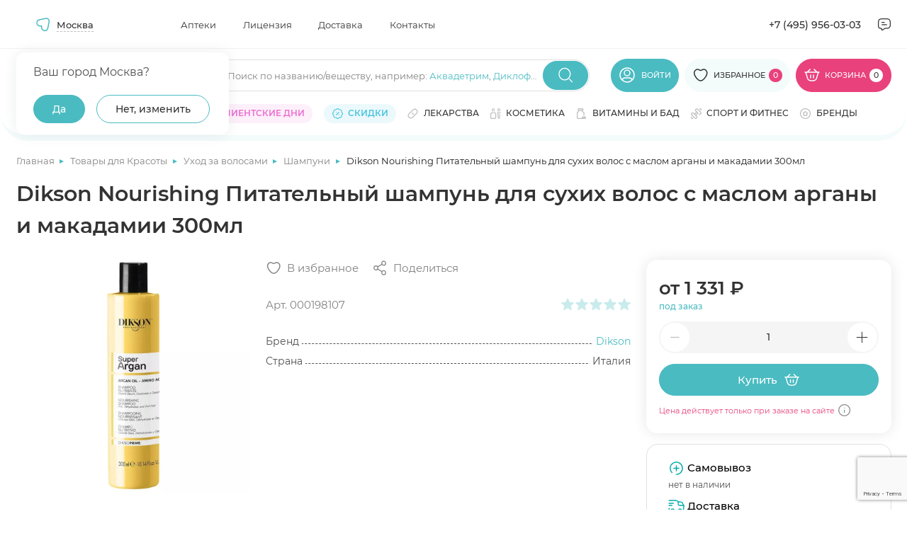

--- FILE ---
content_type: text/html; charset=UTF-8
request_url: https://apteki.medsi.ru/shop/dikson_nourishing_pitatelnyy_shampun_dlya_sukhikh_volos_s_maslom_argany_i_makadamii_300ml-art_000198107.html
body_size: 76364
content:
<html class="page page--product">
    <head>
        <meta http-equiv="Content-type" content="text/html; charset=utf-8"/>
        <meta http-equiv="X-UA-Compatible" content="ie=edge"/>
        <meta
                name="viewport"
                content="width=device-width, user-scalable=no, initial-scale=1.0, maximum-scale=1.0, minimum-scale=1.0"
        />
        <meta name="yandex-verification" content="e224214f0303c9b5"/>
        <meta http-equiv="Content-Type" content="text/html; charset=UTF-8" />
<meta name="description" content="Купить Dikson Nourishing Питательный шампунь для сухих волос с маслом арганы и макадамии 300мл в Медси. Выгодные цены ✅ Отзывы от покупателей ✅ Подробное описание товара ✅ Доставка по Москве" />
<script data-skip-moving="true">(function(w, d, n) {var cl = "bx-core";var ht = d.documentElement;var htc = ht ? ht.className : undefined;if (htc === undefined || htc.indexOf(cl) !== -1){return;}var ua = n.userAgent;if (/(iPad;)|(iPhone;)/i.test(ua)){cl += " bx-ios";}else if (/Windows/i.test(ua)){cl += ' bx-win';}else if (/Macintosh/i.test(ua)){cl += " bx-mac";}else if (/Linux/i.test(ua) && !/Android/i.test(ua)){cl += " bx-linux";}else if (/Android/i.test(ua)){cl += " bx-android";}cl += (/(ipad|iphone|android|mobile|touch)/i.test(ua) ? " bx-touch" : " bx-no-touch");cl += w.devicePixelRatio && w.devicePixelRatio >= 2? " bx-retina": " bx-no-retina";if (/AppleWebKit/.test(ua)){cl += " bx-chrome";}else if (/Opera/.test(ua)){cl += " bx-opera";}else if (/Firefox/.test(ua)){cl += " bx-firefox";}ht.className = htc ? htc + " " + cl : cl;})(window, document, navigator);</script>


<link href="/bitrix/js/main/core/css/core_panel.min.css?168984547170783" type="text/css"  rel="stylesheet" />
<link href="/bitrix/cache/css/s1/apteki.medsi.ru/page_5516620f097f8147cd02d01046fe1824/page_5516620f097f8147cd02d01046fe1824_v1.css?1765359885411" type="text/css"  rel="stylesheet" />
<link href="/bitrix/cache/css/s1/apteki.medsi.ru/template_df3dedbcba36983280a03c994a2a3b3f/template_df3dedbcba36983280a03c994a2a3b3f_v1.css?1765959144443732" type="text/css"  data-template-style="true" rel="stylesheet" />
<link href="/bitrix/panel/main/admin-public.min.css?174788808060789" type="text/css"  data-template-style="true"  rel="stylesheet" />







        <title>Dikson Nourishing Питательный шампунь для сухих волос с маслом арганы и макадамии 300мл купить по цене 1 331 ₽ ₽ в Москве</title>
                    <link rel="canonical" href="https://apteki.medsi.ru/shop/dikson_nourishing_pitatelnyy_shampun_dlya_sukhikh_volos_s_maslom_argany_i_makadamii_300ml-art_000198107.html"/>
</head>
<body>
    <!--<div id="bx-panel">
        <div class="adm-warning-block" data-id="42" data-ajax="Y" align="center"><span class="adm-warning-text"><a target="_blank" href="/news/rezhim-raboty-aptek-v-novogodnie-prazdniki-2023-2024.html">Режим работы в новогодние праздники - смотреть тут.</a></span></div>
    </div>-->
<div class="content" data-content>
    <!-- header -->
    <header class="header header--personal" data-header>
                    <div class="header__top" data-header-top>
                <div class="container">
                    <div class="header__top-wrap">

                            <div
            id="dropdown-city2"
            class="dropdown j_dropdown header__dropdown city__dropdown"
            data-placeholder=""
            data-count-text="Выбрано"
            data-more-text="Ещё"
            data-src-sprite="/local/templates/apteki.medsi.ru/svg/sprite.svg"
    >

            <button type="button" class="button button-select dropdown__button j_toggleDropdown">
                <div class="dropdown__icon">
                    <svg>
                        <use xlink:href="/local/templates/apteki.medsi.ru/svg/sprite.svg#nav"></use>
                    </svg>
                </div>
                <!--'start_frame_cache_frame_city_name'-->                <span class="dropdown__placeholder" data-show-confirm="1">Москва</span>
                <!--'end_frame_cache_frame_city_name'-->            </button>
            <div class="dropdown__content">
            <div class="dropdown__container">
                <div class="dropdown-city">
                    <div class="dropdown-city__wrap">

                        <!--'start_frame_cache_frame_city_name2'-->                        <div class="dropdown-city__text" data-choice-location-id="3">Ваш город Москва?</div>
                        <!--'end_frame_cache_frame_city_name2'-->                        <div class="dropdown-city__inner">
                            <div class="dropdown-city__buttons">
                                <div class="dropdown-city__button">
                                    <button type="button" data-choice-button="" data-no-reload="data-no-reload" class="button button--primary-2 j_closeDropdown">
                                        <span>Да</span>
                                    </button>
                                </div>
                                <div class="dropdown-city__button">
                                    <button
                                            type="button"
                                            class="button button--secondary-2"
                                            data-modal-target="#modal-city"
                                    >
                                        <span>Нет, изменить</span>
                                    </button>
                                </div>
                            </div>
                        </div>
                    </div>
                </div>
            </div>
        </div>
    </div>
    <nav class="header__nav header-menu">
        <ul class="header-menu__list">
                            <li class="header-menu__item">
                    <a href="/payment/" class="header-menu__link"
                       title="Аптеки">Аптеки</a>
                </li>
                            <li class="header-menu__item">
                    <a href="/license/" class="header-menu__link"
                       title="Лицензия">Лицензия</a>
                </li>
                            <li class="header-menu__item">
                    <a href="/courier/" class="header-menu__link"
                       title="Доставка">Доставка</a>
                </li>
                            <li class="header-menu__item">
                    <a href="/contacts/" class="header-menu__link"
                       title="Контакты">Контакты</a>
                </li>
                    </ul>
    </nav>
                        <div class="header__contacts">
                            <a href="tel:+74959560303" class="header__contacts-item header__contacts-item--tel">+7 (495)
                                956-03-03</a>
                            <div class="header__contacts-item header__contacts-item--icon popup" data-popup-container>
                                <button class="button button-icon button--flat" data-popup-toggler>
                                    <svg width="24" height="24">
                                        <use xlink:href="/local/templates/apteki.medsi.ru/svg/sprite.svg#letter"></use>
                                    </svg>
                                </button>
                                <div class="popup__content">
                                    <ul class="popup__list" data-custom-scrollbar>
                                        <li class="popup__item">
                                            <button class="popup-link button button--flat"
                                                    data-modal-target="#modal-callback">
                                                <svg width="20" height="20">
                                                    <use xlink:href="/local/templates/apteki.medsi.ru/svg/sprite.svg#phone"></use>
                                                </svg>
                                                <span>Заказать обратный звонок</span>
                                            </button>
                                        </li>
                                        <li class="popup__item">
                                            <button class="popup-link button button--flat"
                                                    data-modal-target="#modal-feedback">
                                                <svg width="20" height="20">
                                                    <use xlink:href="/local/templates/apteki.medsi.ru/svg/sprite.svg#message"></use>
                                                </svg>
                                                <span>Обратная связь</span>
                                            </button>
                                        </li>
                                        <li class="popup__item">
                                            <a class="popup-link" href="mailto:info@apteki.medsi.ru">
                                                <svg width="20" height="20">
                                                    <use xlink:href="/local/templates/apteki.medsi.ru/svg/sprite.svg#letter"></use>
                                                </svg>
                                                <span>info@apteki.medsi.ru</span>
                                            </a>
                                        </li>
                                    </ul>
                                </div>
                            </div>
                        </div>
                    </div>
                </div>
            </div>
                <div class="header__main" data-header-main>
            <div class="container">
                                <div class="header__main-wrap">
                    <button class="header__burger-btn button button--flat burger-btn" type="button"
                            data-menu-mobile-burger>
                        <svg width="24" height="24" viewBox="0 0 24 24" fill="none" xmlns="http://www.w3.org/2000/svg">
                            <path d="M3 7H21" stroke="currentColor" stroke-width="1.33333" stroke-linecap="round"
                                  stroke-linejoin="round"/>
                            <path d="M3 13H21" stroke="currentColor" stroke-width="1.33333" stroke-linecap="round"
                                  stroke-linejoin="round"/>
                            <path d="M3 19H14" stroke="currentColor" stroke-width="1.33333" stroke-linecap="round"
                                  stroke-linejoin="round"/>
                        </svg>
                    </button>
                    <div class="header__logo">
                        <a href="/" class="logo" title="МЕДСИ">
                            <picture>
                                <source srcset="/local/templates/apteki.medsi.ru/images/logo_medsi_mob_new.svg" media="(max-width: 768px)">
                                <img src="/local/templates/apteki.medsi.ru/images/logo_medsi_desk_new.svg" alt="МЕДСИ " class="logo__icon" width="247" height="24" />
                            </picture>
                        </a>
                    </div>
                    <div class="header__search search" data-search-container>
                        <form class="search__form" action="/local/ajax/search.php">
                            <div class="input-wrapper">
                                <div class="input-container">
                                    <input type="search" class="input j_searchInput" autocomplete="off" id="search_top"
                                           placeholder=""/>
                                    <div class="search-placeholder">
                                        <span class="search-placeholder__text">Поиск по названию/веществу<span>, например: </span></span>
                                        <span class="search-placeholder__links">
                                            <a href="/search/?q=Аквадетрим">Аквадетрим</a>,
                                            <a href="/search/?q=Диклофенак">Диклофенак</a>
                                        </span>
                                        </div>
                                    </div>
                                    <button class="button button--primary-2 button-icon search__submit-button"
                                            type="submit">
                                        <svg width="24" height="24">
                                            <use xlink:href="/local/templates/apteki.medsi.ru/svg/sprite.svg#search"></use>
                                        </svg>
                                    </button>
                                    <button class="button button--primary-2 button-icon button--flat search__close-button"
                                            type="button" data-search-closer>
                                        <svg width="20" height="20">
                                            <use xlink:href="/local/templates/apteki.medsi.ru/svg/sprite.svg#close-round"></use>
                                        </svg>
                                    </button>
                                </div>

                                <div class="header__search-suggest">
                                    <div class="search-suggest__wrapper" data-search-suggest>

                                    </div>
                                </div>
                            </form>
                        </div>
                        <div class="header__controls">
                            <div class="header__control header__control--search">
                                <button class="header__search-btn button button--flat" type="button" data-search-opener>
                                    <svg width="24" height="24">
                                        <use xlink:href="/local/templates/apteki.medsi.ru/svg/sprite.svg#search"></use>
                                    </svg>
                                </button>
                            </div>
                                                            <div class="header__control header__control--user">
                                    <a href="#" class="button button--primary-2" data-modal-target="#modal-entry" title="Личный кабинет">
                                        <svg>
                                            <use xlink:href="/local/templates/apteki.medsi.ru/svg/sprite.svg#user"></use>
                                        </svg>
                                        <span>Войти</span>
                                    </a>
                                </div>
                                                        <div class="header__control header__control--favourites">
                                <a href="/favourites/" class="button button--primary-2" title="Избранное">
                                    <svg>
                                        <use xlink:href="/local/templates/apteki.medsi.ru/svg/sprite.svg#like"></use>
                                    </svg>
                                    <span>Избранное</span>
                                    <span class="header__control-counter">
                                        <!--'start_frame_cache_fav_area'-->0<!--'end_frame_cache_fav_area'-->                                    </span>
                                </a>
                            </div>
                            <div class="header__control header__control--cart">
                                <!--'start_frame_cache_QUVyzj'--><a href="/cart/" class="button" title="Корзина" type="button">
    <svg>
        <use xlink:href="/local/templates/apteki.medsi.ru/svg/sprite.svg#cart"></use>
    </svg>
    <span>Корзина</span>
    <span class="header__control-counter header__control-counter--white">0</span>
</a>
<div class="cart-popup">
    <div class="cart-popup__wrap">
        <div class="cart-popup__header">
            <div class="cart-popup__title-group">
                <h4 class="cart-popup__title">Товаров</h4>
                <span class="cart-popup__amount">0</span>
            </div>
                    </div>
        <div class="cart-popup__main" data-custom-scrollbar>
                    </div>
    </div>
    </div><!--'end_frame_cache_QUVyzj'-->                            </div>
                        </div>
                        <div class="catalog-menu" data-catalog-megamenu>
    <div class="catalog-menu__wrapper">
        <div class="catalog-menu__categories" data-custom-scrollbar>
                            <div class="catalog-menu__item" data-catalog-megamenu-item="drugs">
                    <a class="catalog-menu__category-link category-link"
                       href="/health/lekarstva_i_bad/"
                       data-catalog-megamenu-link>
                        <svg width="16" height="16">
                            <use xlink:href="/local/templates/apteki.medsi.ru/svg/sprite.svg#pill"></use>
                        </svg>
                        <span class="catalog-menu__category-text category-link__text">Лекарства</span>
                    </a>
                </div>
                                <div class="catalog-menu__item" data-catalog-megamenu-item="beauty">
                    <a class="catalog-menu__category-link category-link"
                       href="/beauty/"
                       data-catalog-megamenu-link>
                        <svg width="16" height="16">
                            <use xlink:href="/local/templates/apteki.medsi.ru/svg/sprite.svg#serum"></use>
                        </svg>
                        <span class="catalog-menu__category-text category-link__text">Красота</span>
                    </a>
                </div>
                                <div class="catalog-menu__item" data-catalog-megamenu-item="equipment">
                    <a class="catalog-menu__category-link category-link"
                       href="/health/med_tovary/"
                       data-catalog-megamenu-link>
                        <svg width="16" height="16">
                            <use xlink:href="/local/templates/apteki.medsi.ru/svg/sprite.svg#phonendoscope"></use>
                        </svg>
                        <span class="catalog-menu__category-text category-link__text">Медтовары</span>
                    </a>
                </div>
                                <div class="catalog-menu__item" data-catalog-megamenu-item="vitamins">
                    <a class="catalog-menu__category-link category-link"
                       href="/health/vitaminy/"
                       data-catalog-megamenu-link>
                        <svg width="16" height="16">
                            <use xlink:href="/local/templates/apteki.medsi.ru/svg/sprite.svg#pills"></use>
                        </svg>
                        <span class="catalog-menu__category-text category-link__text">Витамины и БАД</span>
                    </a>
                </div>
                                <div class="catalog-menu__item" data-catalog-megamenu-item="sport">
                    <a class="catalog-menu__category-link category-link"
                       href="/health/sport_i_fitnes/"
                       data-catalog-megamenu-link>
                        <svg width="16" height="16">
                            <use xlink:href="/local/templates/apteki.medsi.ru/svg/sprite.svg#dumbbell"></use>
                        </svg>
                        <span class="catalog-menu__category-text category-link__text">Спорт и фитнес</span>
                    </a>
                </div>
                                <div class="catalog-menu__item" data-catalog-megamenu-item="motherhood">
                    <a class="catalog-menu__category-link category-link"
                       href="/health/mama_i_malysh/"
                       data-catalog-megamenu-link>
                        <svg width="16" height="16">
                            <use xlink:href="/local/templates/apteki.medsi.ru/svg/sprite.svg#pacifier"></use>
                        </svg>
                        <span class="catalog-menu__category-text category-link__text">Мама и малыш</span>
                    </a>
                </div>
                                <div class="catalog-menu__item" data-catalog-megamenu-item="hygiene">
                    <a class="catalog-menu__category-link category-link"
                       href="/health/zhenskaya_gigiena/"
                       data-catalog-megamenu-link>
                        <svg width="16" height="16">
                            <use xlink:href="/local/templates/apteki.medsi.ru/svg/sprite.svg#woman-sign"></use>
                        </svg>
                        <span class="catalog-menu__category-text category-link__text">Женская гигиена</span>
                    </a>
                </div>
                                <div class="catalog-menu__item" data-catalog-megamenu-item="linses">
                    <a class="catalog-menu__category-link category-link"
                       href="/health/kontaktnye_linzy/"
                       data-catalog-megamenu-link>
                        <svg width="16" height="16">
                            <use xlink:href="/local/templates/apteki.medsi.ru/svg/sprite.svg#eye"></use>
                        </svg>
                        <span class="catalog-menu__category-text category-link__text">Линзы</span>
                    </a>
                </div>
                                <div class="catalog-menu__item" data-catalog-megamenu-item="food">
                    <a class="catalog-menu__category-link category-link"
                       href="/health/zdorovoe-pitanie/"
                       data-catalog-megamenu-link>
                        <svg width="16" height="16">
                            <use xlink:href="/local/templates/apteki.medsi.ru/svg/sprite.svg#cereal"></use>
                        </svg>
                        <span class="catalog-menu__category-text category-link__text">Здоровое питание</span>
                    </a>
                </div>
                                <div class="catalog-menu__item" data-catalog-megamenu-item="firstaid">
                    <a class="catalog-menu__category-link category-link"
                       href="/health/aptechka-puteshestvennika/"
                       data-catalog-megamenu-link>
                        <svg width="16" height="16">
                            <use xlink:href="/local/templates/apteki.medsi.ru/svg/sprite.svg#first-aid"></use>
                        </svg>
                        <span class="catalog-menu__category-text category-link__text">Аптечка путешественника</span>
                    </a>
                </div>
                                <div class="catalog-menu__item" data-catalog-megamenu-item="gift">
                    <a class="catalog-menu__category-link category-link"
                       href="/beauty/akciya_podarki_novinki/"
                       data-catalog-megamenu-link>
                        <svg width="16" height="16">
                            <use xlink:href="/local/templates/apteki.medsi.ru/svg/sprite.svg#serum"></use>
                        </svg>
                        <span class="catalog-menu__category-text category-link__text">Подарочные наборы</span>
                    </a>
                </div>
                                <div class="catalog-menu__item" data-catalog-megamenu-item="tooth">
                    <a class="catalog-menu__category-link category-link"
                       href="/beauty/gigiena_polosti_rta/"
                       data-catalog-megamenu-link>
                        <svg width="16" height="16">
                            <use xlink:href="/local/templates/apteki.medsi.ru/svg/sprite.svg#tooth"></use>
                        </svg>
                        <span class="catalog-menu__category-text category-link__text">Гигиена полости рта</span>
                    </a>
                </div>
                                <div class="catalog-menu__item" data-catalog-megamenu-item="medsi">
                    <a class="catalog-menu__category-link category-link"
                       href="/medsi/"
                       data-catalog-megamenu-link>
                        <svg width="16" height="16">
                            <use xlink:href="/local/templates/apteki.medsi.ru/svg/sprite.svg#points"></use>
                        </svg>
                        <span class="catalog-menu__category-text category-link__text">Медси</span>
                    </a>
                </div>
                                <div class="catalog-menu__item" data-catalog-megamenu-item="medsi-ultrasapps">
                    <a class="catalog-menu__category-link category-link"
                       href="/medsi-ultrasapps/"
                       data-catalog-megamenu-link>
                        <svg width="16" height="16">
                            <use xlink:href="/local/templates/apteki.medsi.ru/svg/sprite.svg#points"></use>
                        </svg>
                        <span class="catalog-menu__category-text category-link__text">Медси ультрасаппс</span>
                    </a>
                </div>
                        </div>

        <div class="catalog-menu__submenu-wrapper">
                            <div class="catalog-menu__submenu-container" data-catalog-submenu="drugs">
                    <div class="catalog-menu__submenu catalog-submenu">
                        <div class="catalog-submenu__list-container" data-custom-scrollbar>
                            <div class="catalog-submenu__list-container-wrap" data-catalog-submenu>
                                                                    <ul class="catalog-submenu__list">
                                        <li class="catalog-submenu__list-item catalog-submenu__title">
                                            <a class="catalog-submenu__link" href="#">
                                                Органы и системы                                            </a>
                                        </li>
                                                                                    <li class="catalog-submenu__list-item">
                                                <a class="catalog-submenu__link"
                                                   href="/health/lekarstva_i_bad/uho_gorlo_nos/">
                                                    Ухо горло нос                                                </a>
                                            </li>
                                                                                    <li class="catalog-submenu__list-item">
                                                <a class="catalog-submenu__link"
                                                   href="/health/lekarstva_i_bad/immunnaya_sistema/">
                                                    Иммунная система                                                </a>
                                            </li>
                                                                                    <li class="catalog-submenu__list-item">
                                                <a class="catalog-submenu__link"
                                                   href="/health/lekarstva_i_bad/serdechno-sosudistye/">
                                                    Сердечно-сосудистые                                                </a>
                                            </li>
                                                                                    <li class="catalog-submenu__list-item">
                                                <a class="catalog-submenu__link"
                                                   href="/health/lekarstva_i_bad/oporno-dvigatelnyy_apparat/">
                                                    Опорно-двигательный аппарат                                                </a>
                                            </li>
                                                                                    <li class="catalog-submenu__list-item">
                                                <a class="catalog-submenu__link"
                                                   href="/health/lekarstva_i_bad/gemorroy/">
                                                    Геморрой                                                </a>
                                            </li>
                                                                                    <li class="catalog-submenu__list-item">
                                                <a class="catalog-submenu__link"
                                                   href="/health/lekarstva_i_bad/dyhatelnaya_sistema/">
                                                    Дыхательная система                                                </a>
                                            </li>
                                                                                    <li class="catalog-submenu__list-item">
                                                <a class="catalog-submenu__link"
                                                   href="/health/lekarstva_i_bad/zhkt/">
                                                    ЖКТ                                                </a>
                                            </li>
                                                                                    <li class="catalog-submenu__list-item">
                                                <a class="catalog-submenu__link"
                                                   href="/health/lekarstva_i_bad/kozhnye_pokrovy/">
                                                    Кожные покровы                                                </a>
                                            </li>
                                                                                    <li class="catalog-submenu__list-item">
                                                <a class="catalog-submenu__link"
                                                   href="/health/lekarstva_i_bad/mochepolovaya_sistema/">
                                                    Мочеполовая система                                                </a>
                                            </li>
                                                                                    <li class="catalog-submenu__list-item">
                                                <a class="catalog-submenu__link"
                                                   href="/health/lekarstva_i_bad/narusheniya_obmena_veschestv/">
                                                    Нарушения обмена веществ                                                </a>
                                            </li>
                                                                                    <li class="catalog-submenu__list-item">
                                                <a class="catalog-submenu__link"
                                                   href="/health/lekarstva_i_bad/onkologiya/">
                                                    Онкология                                                </a>
                                            </li>
                                                                                    <li class="catalog-submenu__list-item">
                                                <a class="catalog-submenu__link"
                                                   href="/health/lekarstva_i_bad/pechen/">
                                                    Печень                                                </a>
                                            </li>
                                                                                    <li class="catalog-submenu__list-item">
                                                <a class="catalog-submenu__link"
                                                   href="/health/lekarstva_i_bad/stomatology/">
                                                    Полость рта                                                </a>
                                            </li>
                                                                                    <li class="catalog-submenu__list-item">
                                                <a class="catalog-submenu__link"
                                                   href="/health/lekarstva_i_bad/endokrinologiya/">
                                                    Эндокринология                                                </a>
                                            </li>
                                                                            </ul>
                                                                    <ul class="catalog-submenu__list">
                                        <li class="catalog-submenu__list-item catalog-submenu__title">
                                            <a class="catalog-submenu__link" href="#">
                                                Действие препарата                                            </a>
                                        </li>
                                                                                    <li class="catalog-submenu__list-item">
                                                <a class="catalog-submenu__link"
                                                   href="/health/lekarstva_i_bad/immunnaya_sistema/pomoshch-immunitetu/">
                                                    Помощь иммунитету                                                </a>
                                            </li>
                                                                                    <li class="catalog-submenu__list-item">
                                                <a class="catalog-submenu__link"
                                                   href="/health/lekarstva_i_bad/antibiotiki/">
                                                    Антибиотики                                                </a>
                                            </li>
                                                                                    <li class="catalog-submenu__list-item">
                                                <a class="catalog-submenu__link"
                                                   href="/health/lekarstva_i_bad/obezzarazhivayuschie_sredstva/">
                                                    Антисептики                                                </a>
                                            </li>
                                                                                    <li class="catalog-submenu__list-item">
                                                <a class="catalog-submenu__link"
                                                   href="/health/lekarstva_i_bad/gomeopatiya/">
                                                    Гомеопатия                                                </a>
                                            </li>
                                                                                    <li class="catalog-submenu__list-item">
                                                <a class="catalog-submenu__link"
                                                   href="/health/lekarstva_i_bad/diagnosticheskie_sredstva/">
                                                    Диагностические средства                                                </a>
                                            </li>
                                                                                    <li class="catalog-submenu__list-item">
                                                <a class="catalog-submenu__link"
                                                   href="/health/lekarstva_i_bad/laktobakterii-bifidobakterii-i-probiotiki/">
                                                    Лакто, бифидобактерии и пробиотики                                                </a>
                                            </li>
                                                                                    <li class="catalog-submenu__list-item">
                                                <a class="catalog-submenu__link"
                                                   href="/health/lekarstva_i_bad/mochepolovaya_sistema/">
                                                    Мочеполовая система                                                </a>
                                            </li>
                                                                                    <li class="catalog-submenu__list-item">
                                                <a class="catalog-submenu__link"
                                                   href="/health/lekarstva_i_bad/narkologiya/alkogolnaya-zavisimost/">
                                                    Алкогольная зависимость                                                </a>
                                            </li>
                                                                                    <li class="catalog-submenu__list-item">
                                                <a class="catalog-submenu__link"
                                                   href="/health/lekarstva_i_bad/narkologiya/narkozavisimost/">
                                                    Наркозависимость                                                </a>
                                            </li>
                                                                                    <li class="catalog-submenu__list-item">
                                                <a class="catalog-submenu__link"
                                                   href="/health/lekarstva_i_bad/narkologiya/nikotinovaya-zavisimost/">
                                                    Никотиновая зависимость                                                </a>
                                            </li>
                                                                                    <li class="catalog-submenu__list-item">
                                                <a class="catalog-submenu__link"
                                                   href="/health/lekarstva_i_bad/obezbolivayuschie/">
                                                    Обезболивающие                                                </a>
                                            </li>
                                                                                    <li class="catalog-submenu__list-item">
                                                <a class="catalog-submenu__link"
                                                   href="/health/lekarstva_i_bad/parazity/">
                                                    Средства от паразитов                                                </a>
                                            </li>
                                                                                    <li class="catalog-submenu__list-item">
                                                <a class="catalog-submenu__link"
                                                   href="/health/lekarstva_i_bad/protivogribkovye/">
                                                    Противогрибковые                                                </a>
                                            </li>
                                                                                    <li class="catalog-submenu__list-item">
                                                <a class="catalog-submenu__link"
                                                   href="/health/lekarstva_i_bad/protivomikrobnye/">
                                                    Противомикробные                                                </a>
                                            </li>
                                                                                    <li class="catalog-submenu__list-item">
                                                <a class="catalog-submenu__link"
                                                   href="/health/somnologiya/">
                                                    Здоровый сон                                                </a>
                                            </li>
                                                                            </ul>
                                                                    <ul class="catalog-submenu__list">
                                        <li class="catalog-submenu__list-item catalog-submenu__title">
                                            <a class="catalog-submenu__link" href="#">
                                                Болезни и направления                                            </a>
                                        </li>
                                                                                    <li class="catalog-submenu__list-item">
                                                <a class="catalog-submenu__link"
                                                   href="/health/lekarstva_i_bad/prostuda_gripp/">
                                                    Простуда, грипп                                                </a>
                                            </li>
                                                                                    <li class="catalog-submenu__list-item">
                                                <a class="catalog-submenu__link"
                                                   href="/health/lekarstva_i_bad/protivovirusnye/">
                                                    Противовирусные                                                </a>
                                            </li>
                                                                                    <li class="catalog-submenu__list-item">
                                                <a class="catalog-submenu__link"
                                                   href="/health/lekarstva_i_bad/allergiya/">
                                                    Аллергия                                                </a>
                                            </li>
                                                                                    <li class="catalog-submenu__list-item">
                                                <a class="catalog-submenu__link"
                                                   href="/health/lekarstva_i_bad/antibiotiki/">
                                                    Антибиотики                                                </a>
                                            </li>
                                                                                    <li class="catalog-submenu__list-item">
                                                <a class="catalog-submenu__link"
                                                   href="/health/lekarstva_i_bad/anesteziya_reanimaciya/">
                                                    Анестезия, реанимация                                                </a>
                                            </li>
                                                                                    <li class="catalog-submenu__list-item">
                                                <a class="catalog-submenu__link"
                                                   href="/health/lekarstva_i_bad/bolezni_krovi/">
                                                    Болезни крови                                                </a>
                                            </li>
                                                                                    <li class="catalog-submenu__list-item">
                                                <a class="catalog-submenu__link"
                                                   href="/health/lekarstva_i_bad/gemorroy/">
                                                    Геморрой                                                </a>
                                            </li>
                                                                                    <li class="catalog-submenu__list-item">
                                                <a class="catalog-submenu__link"
                                                   href="/health/lekarstva_i_bad/ginekologiya/">
                                                    Гинекология                                                </a>
                                            </li>
                                                                                    <li class="catalog-submenu__list-item">
                                                <a class="catalog-submenu__link"
                                                   href="/health/lekarstva_i_bad/lekarstvennye_travy/">
                                                    Лекарственные травы                                                </a>
                                            </li>
                                                                                    <li class="catalog-submenu__list-item">
                                                <a class="catalog-submenu__link"
                                                   href="/health/lekarstva_i_bad/narkologiya/">
                                                    Наркология                                                </a>
                                            </li>
                                                                                    <li class="catalog-submenu__list-item">
                                                <a class="catalog-submenu__link"
                                                   href="/health/lekarstva_i_bad/narusheniya_obmena_veschestv/">
                                                    Нарушения обмена веществ                                                </a>
                                            </li>
                                                                                    <li class="catalog-submenu__list-item">
                                                <a class="catalog-submenu__link"
                                                   href="/health/lekarstva_i_bad/nevrologiya_psihiatriya/">
                                                    Неврология, психиатрия                                                </a>
                                            </li>
                                                                                    <li class="catalog-submenu__list-item">
                                                <a class="catalog-submenu__link"
                                                   href="/health/lekarstva_i_bad/protivogribkovye/">
                                                    Противогрибковые                                                </a>
                                            </li>
                                                                                    <li class="catalog-submenu__list-item">
                                                <a class="catalog-submenu__link"
                                                   href="/health/lekarstva_i_bad/protivomikrobnye/">
                                                    Противомикробные                                                </a>
                                            </li>
                                                                                    <li class="catalog-submenu__list-item">
                                                <a class="catalog-submenu__link"
                                                   href="/health/lekarstva_i_bad/endokrinologiya/">
                                                    Эндокринология                                                </a>
                                            </li>
                                                                                    <li class="catalog-submenu__list-item">
                                                <a class="catalog-submenu__link"
                                                   href="/health/lekarstva_i_bad/trevoga-i-stress/">
                                                    Тревога и стресс                                                </a>
                                            </li>
                                                                            </ul>
                                                            </div>
                        </div>
                                                    <div class="catalog-submenu__brands">
                                                                    <a href="/brands/danda-pharma/" class="catalog-submenu__brand brand">
                                        <div class="brand__wrap">
                                            <img src="/upload/iblock/2dc/u1utq9a650odmzwvnj590n5rmvbb854h.png"
                                                 alt=""
                                                 class="brand__logo" width="210" height="80"
                                            />
                                        </div>
                                    </a>
                                                            </div>
                                                </div>
                    <div class="catalog-submenu__product" data-catalog-product-card>
                                                    <div class="catalog-submenu__list-item catalog-submenu__title">
                                <a class="catalog-submenu__link" href="#">
                                    Хиты продаж
                                </a>
                            </div>
                            <div class="product-card product-54070008 ">
    <div class="product-card__top">
                    <div class="product-card__label label label--custom">
                <span>ХИТ</span>
            </div>
                                                <!--'start_frame_cache_fav_area_detail'-->        <button class="button button--icon button--white product-card__like-btn"
                aria-label="Добавить в избранное" type="button" data-product-id="846516">
            <svg>
                <use xlink:href="/local/templates/apteki.medsi.ru/svg/sprite.svg#like"></use>
            </svg>
        </button>
        <!--'end_frame_cache_fav_area_detail'-->    </div>
    <div class="product-card__image-wrap">
        <a href="/shop/safiston_flyu_poroshok_d_r_ra_d_vnut_priema_500mg_25mg_200mg_romashka_n10-art_000214257.html"
                      class="product-card__image-container" title="Сафистон Флю порошок для раствора для внутреннего приема 500мг+25мг+200мг ромашка N10">
                            <img src="/upload/resize_cache/iblock/d10/235_235_1/s2yp4v2sczbvmhpradbkb5dybu21fbz6.jpg" alt="Сафистон Флю порошок для раствора для внутреннего приема 500мг+25мг+200мг ромашка N10" class="product-card__image" width="235" height="235" >
                    </a>
                <button class="button button--flat product-card__about-btn" data-modal-target="#modal-product-info" data-product-id="safiston_flyu_poroshok_d_r_ra_d_vnut_priema_500mg_25mg_200mg_romashka_n10-art_000214257">
            <span>Быстрый просмотр</span>
        </button>
            </div>
    <div class="product-card__info">
                    <div class="button button--secondary-2 ads-btn product-card__ads-btn"
                 data-tippy-placement="top"
                 data-tippy-big data-tippy="<p>Рекламодатель АО «Медcи-Здоровье»&lt;br&gt;
ИНН 7710703674&lt;br&gt;
2SDnjevK754</p>" data-tippy-mobile-click="1200">
                <span>Реклама</span>
                <svg>
                    <use xlink:href="/local/templates/apteki.medsi.ru/svg/sprite.svg#info"></use>
                </svg>
            </div>
                <a href="/shop/safiston_flyu_poroshok_d_r_ra_d_vnut_priema_500mg_25mg_200mg_romashka_n10-art_000214257.html" class="h6 product-card__title">Сафистон Флю порошок для раствора для внутреннего приема 500мг+25мг+200мг ромашка N10</a>
        <div class="product-card__useful-links">
            <a href="#" class="product-card__amount">В наличии</a>
                    </div>
        <div class="product-card__rating rating rating--blue">
            <div class="rating__stars" data-rate="">
                <div class="rating__wrap">
                    <svg class="rating__icon _empty" viewBox="0 0 16 16">
                        <use xlink:href="/local/templates/apteki.medsi.ru/svg/sprite.svg#icon-star-empty" />
                    </svg>

                    <svg class="rating__icon _full" viewBox="0 0 16 16" data-rate-star>
                        <use xlink:href="/local/templates/apteki.medsi.ru/svg/sprite.svg#icon-star-full" />
                    </svg>

                </div>
                <div class="rating__wrap">
                    <svg class="rating__icon _empty" viewBox="0 0 16 16">
                        <use xlink:href="/local/templates/apteki.medsi.ru/svg/sprite.svg#icon-star-empty" />
                    </svg>

                    <svg class="rating__icon _full" viewBox="0 0 16 16" data-rate-star>
                        <use xlink:href="/local/templates/apteki.medsi.ru/svg/sprite.svg#icon-star-full" />
                    </svg>

                </div>
                <div class="rating__wrap">
                    <svg class="rating__icon _empty" viewBox="0 0 16 16">
                        <use xlink:href="/local/templates/apteki.medsi.ru/svg/sprite.svg#icon-star-empty" />
                    </svg>

                    <svg class="rating__icon _full" viewBox="0 0 16 16" data-rate-star>
                        <use xlink:href="/local/templates/apteki.medsi.ru/svg/sprite.svg#icon-star-full" />
                    </svg>

                </div>
                <div class="rating__wrap">
                    <svg class="rating__icon _empty" viewBox="0 0 16 16">
                        <use xlink:href="/local/templates/apteki.medsi.ru/svg/sprite.svg#icon-star-empty" />
                    </svg>

                    <svg class="rating__icon _full" viewBox="0 0 16 16" data-rate-star>
                        <use xlink:href="/local/templates/apteki.medsi.ru/svg/sprite.svg#icon-star-full" />
                    </svg>

                </div>
                <div class="rating__wrap">
                    <svg class="rating__icon _empty" viewBox="0 0 16 16">
                        <use xlink:href="/local/templates/apteki.medsi.ru/svg/sprite.svg#icon-star-empty" />
                    </svg>

                    <svg class="rating__icon _full" viewBox="0 0 16 16" data-rate-star>
                        <use xlink:href="/local/templates/apteki.medsi.ru/svg/sprite.svg#icon-star-full" />
                    </svg>

                </div>
            </div>
        </div>
        <div class="product-card__bottom">
            <!--'start_frame_cache_price_availability'-->                <div class="product-card__bottom-left">
                                        <div class="product-card__new-price">от 1 126 ₽</div>
                </div>
                <div class="product-card__bottom-right">
                    <button class="button button-cart button-cart--custom product-card__cart-btn" type="button"
                            data-product-id="846516">
                        <svg>
                            <use xlink:href="/local/templates/apteki.medsi.ru/svg/sprite.svg#cart-2"></use>
                        </svg>
                    </button>
                </div>
            <!--'end_frame_cache_price_availability'-->        </div>
    </div>
</div>                                                </div>
                </div>
                            <div class="catalog-menu__submenu-container" data-catalog-submenu="beauty">
                    <div class="catalog-menu__submenu catalog-submenu">
                        <div class="catalog-submenu__list-container" data-custom-scrollbar>
                            <div class="catalog-submenu__list-container-wrap" data-catalog-submenu>
                                                                    <ul class="catalog-submenu__list">
                                        <li class="catalog-submenu__list-item catalog-submenu__title">
                                            <a class="catalog-submenu__link" href="#">
                                                Направленность по проблеме                                            </a>
                                        </li>
                                                                                    <li class="catalog-submenu__list-item">
                                                <a class="catalog-submenu__link"
                                                   href="/beauty/reshenie_problem_kozhi/protiv_stareniya_kozhi/">
                                                    Против старения кожи                                                </a>
                                            </li>
                                                                                    <li class="catalog-submenu__list-item">
                                                <a class="catalog-submenu__link"
                                                   href="/beauty/reshenie_problem_kozhi/pigmentaciya_kozhi/">
                                                    Против пигментных пятен                                                </a>
                                            </li>
                                                                                    <li class="catalog-submenu__list-item">
                                                <a class="catalog-submenu__link"
                                                   href="/beauty/reshenie_problem_kozhi/zhirnaya_problemnaya_kozha/">
                                                    Жирная и проблемная кожа                                                </a>
                                            </li>
                                                                                    <li class="catalog-submenu__list-item">
                                                <a class="catalog-submenu__link"
                                                   href="/beauty/reshenie_problem_kozhi/chuvstvitelnaya_kozha/">
                                                    Чувствительная кожа                                                </a>
                                            </li>
                                                                                    <li class="catalog-submenu__list-item">
                                                <a class="catalog-submenu__link"
                                                   href="/beauty/reshenie_problem_kozhi/suhaya_atopichnaya_kozha/">
                                                    Сухая и атопичная кожа                                                </a>
                                            </li>
                                                                                    <li class="catalog-submenu__list-item">
                                                <a class="catalog-submenu__link"
                                                   href="/beauty/reshenie_problem_kozhi/povrezhdennaya_kozha/">
                                                    Поврежденная кожа                                                </a>
                                            </li>
                                                                                    <li class="catalog-submenu__list-item">
                                                <a class="catalog-submenu__link"
                                                   href="/beauty/volosy/vosstanovlenie_volos/">
                                                    Восстановление волос                                                </a>
                                            </li>
                                                                                    <li class="catalog-submenu__list-item">
                                                <a class="catalog-submenu__link"
                                                   href="/beauty/volosy/lechenie_perhoti/">
                                                    Против перхоти                                                </a>
                                            </li>
                                                                                    <li class="catalog-submenu__list-item">
                                                <a class="catalog-submenu__link"
                                                   href="/beauty/volosy/dlya_okrashennyh_i_tonirovannyh_volos/">
                                                    Окрашенные волосы                                                </a>
                                            </li>
                                                                                    <li class="catalog-submenu__list-item">
                                                <a class="catalog-submenu__link"
                                                   href="/beauty/volosy/dlya_suhih_volos/">
                                                    Сухие волосы                                                </a>
                                            </li>
                                                                                    <li class="catalog-submenu__list-item">
                                                <a class="catalog-submenu__link"
                                                   href="/beauty/volosy/dlya_sklonnyh_k_zhirnosti_volos/">
                                                    Жирные волосы                                                </a>
                                            </li>
                                                                                    <li class="catalog-submenu__list-item">
                                                <a class="catalog-submenu__link"
                                                   href="/beauty/volosy/vyuschiesya_i_kudryavye_volosy/">
                                                    Вьющиеся волосы                                                </a>
                                            </li>
                                                                                    <li class="catalog-submenu__list-item">
                                                <a class="catalog-submenu__link"
                                                   href="/beauty/volosy/antivozrastnye_sredstva/">
                                                    Против старения волос                                                </a>
                                            </li>
                                                                                    <li class="catalog-submenu__list-item">
                                                <a class="catalog-submenu__link"
                                                   href="/beauty/uhod_za_telom/anticellyulitnye_sredstva/">
                                                    Антицеллюлитные средства                                                </a>
                                            </li>
                                                                                    <li class="catalog-submenu__list-item">
                                                <a class="catalog-submenu__link"
                                                   href="/beauty/uhod_za_telom/sredstva_ot_rastyazhek/">
                                                    Средства от растяжек                                                </a>
                                            </li>
                                                                                    <li class="catalog-submenu__list-item">
                                                <a class="catalog-submenu__link"
                                                   href="/beauty/zaschita_ot_solnca/">
                                                    Защита от солнца                                                </a>
                                            </li>
                                                                                    <li class="catalog-submenu__list-item">
                                                <a class="catalog-submenu__link"
                                                   href="/beauty/akciya_podarki_novinki/">
                                                    Подарочные наборы                                                </a>
                                            </li>
                                                                            </ul>
                                                                    <ul class="catalog-submenu__list">
                                        <li class="catalog-submenu__list-item catalog-submenu__title">
                                            <a class="catalog-submenu__link" href="#">
                                                Уход и восстановление                                            </a>
                                        </li>
                                                                                    <li class="catalog-submenu__list-item">
                                                <a class="catalog-submenu__link"
                                                   href="/beauty/reshenie_problem_kozhi/ochischenie/">
                                                    Очищающие средства                                                </a>
                                            </li>
                                                                                    <li class="catalog-submenu__list-item">
                                                <a class="catalog-submenu__link"
                                                   href="/beauty/reshenie_problem_kozhi/uhod_vokrug_glaz/">
                                                    Средства для кожи вокруг глаз                                                </a>
                                            </li>
                                                                                    <li class="catalog-submenu__list-item">
                                                <a class="catalog-submenu__link"
                                                   href="/beauty/reshenie_problem_kozhi/syvorotki/">
                                                    Сыворотки                                                </a>
                                            </li>
                                                                                    <li class="catalog-submenu__list-item">
                                                <a class="catalog-submenu__link"
                                                   href="/beauty/reshenie_problem_kozhi/krema-dlya-litsa/">
                                                    Кремы для лица                                                </a>
                                            </li>
                                                                                    <li class="catalog-submenu__list-item">
                                                <a class="catalog-submenu__link"
                                                   href="/beauty/reshenie_problem_kozhi/bb-cream/">
                                                    BB и СС Кремы                                                </a>
                                            </li>
                                                                                    <li class="catalog-submenu__list-item">
                                                <a class="catalog-submenu__link"
                                                   href="/beauty/reshenie_problem_kozhi/maski-dlya-litsa/">
                                                    Маски для лица                                                </a>
                                            </li>
                                                                                    <li class="catalog-submenu__list-item">
                                                <a class="catalog-submenu__link"
                                                   href="/beauty/volosy/vosstanovlenie_volos/">
                                                    Восстановление волос                                                </a>
                                            </li>
                                                                                    <li class="catalog-submenu__list-item">
                                                <a class="catalog-submenu__link"
                                                   href="/beauty/volosy/shampuni_i_balzamy_dlya_ezhednevnogo_uhoda/">
                                                    Шампуни                                                </a>
                                            </li>
                                                                                    <li class="catalog-submenu__list-item">
                                                <a class="catalog-submenu__link"
                                                   href="/beauty/volosy/balzamy-dlya-volos/">
                                                    Бальзамы для волос                                                </a>
                                            </li>
                                                                                    <li class="catalog-submenu__list-item">
                                                <a class="catalog-submenu__link"
                                                   href="/beauty/volosy/maski-dlya-volos/">
                                                    Маски для волос                                                </a>
                                            </li>
                                                                                    <li class="catalog-submenu__list-item">
                                                <a class="catalog-submenu__link"
                                                   href="/beauty/volosy/maslo-dlya-volos/">
                                                    Масло для волос                                                </a>
                                            </li>
                                                                                    <li class="catalog-submenu__list-item">
                                                <a class="catalog-submenu__link"
                                                   href="/beauty/volosy/syvorotki-dlya-volos/">
                                                    Сыворотки для волос                                                </a>
                                            </li>
                                                                                    <li class="catalog-submenu__list-item">
                                                <a class="catalog-submenu__link"
                                                   href="/beauty/uhod_za_telom/anticellyulitnye_sredstva/">
                                                    Антицеллюлитные средства                                                </a>
                                            </li>
                                                                                    <li class="catalog-submenu__list-item">
                                                <a class="catalog-submenu__link"
                                                   href="/beauty/uhod_za_telom/uhod_za_suhoy_kozhey_tela/">
                                                    Увлажнение и питание для тела                                                </a>
                                            </li>
                                                                                    <li class="catalog-submenu__list-item">
                                                <a class="catalog-submenu__link"
                                                   href="/beauty/uhod_za_telom/uhod_za_rukami/">
                                                    Уход за руками                                                </a>
                                            </li>
                                                                            </ul>
                                                                    <ul class="catalog-submenu__list">
                                        <li class="catalog-submenu__list-item catalog-submenu__title">
                                            <a class="catalog-submenu__link" href="#">
                                                Гигиена                                            </a>
                                        </li>
                                                                                    <li class="catalog-submenu__list-item">
                                                <a class="catalog-submenu__link"
                                                   href="/health/zhenskaya_gigiena/">
                                                    Женская гигиена                                                </a>
                                            </li>
                                                                                    <li class="catalog-submenu__list-item">
                                                <a class="catalog-submenu__link"
                                                   href="/beauty/uhod_za_telom/dezodoranty/">
                                                    Дезодоранты                                                </a>
                                            </li>
                                                                                    <li class="catalog-submenu__list-item">
                                                <a class="catalog-submenu__link"
                                                   href="/beauty/uhod_za_telom/depilyaciya/">
                                                    Средства для депиляции                                                </a>
                                            </li>
                                                                                    <li class="catalog-submenu__list-item">
                                                <a class="catalog-submenu__link"
                                                   href="/beauty/uhod_za_telom/pilingi/">
                                                    Скраб для тела                                                </a>
                                            </li>
                                                                                    <li class="catalog-submenu__list-item">
                                                <a class="catalog-submenu__link"
                                                   href="/beauty/uhod_za_telom/intimnaya_gigiena/">
                                                    Средства для интимной гигиены                                                </a>
                                            </li>
                                                                                    <li class="catalog-submenu__list-item">
                                                <a class="catalog-submenu__link"
                                                   href="/beauty/gigienicheskie_rashodnye_izdeliya/">
                                                    Средства гигиены                                                </a>
                                            </li>
                                                                                    <li class="catalog-submenu__list-item">
                                                <a class="catalog-submenu__link"
                                                   href="/beauty/dlya_muzhchin/dlya_britya/">
                                                    Для бритья                                                </a>
                                            </li>
                                                                                    <li class="catalog-submenu__list-item">
                                                <a class="catalog-submenu__link"
                                                   href="/beauty/dlya_muzhchin/posle-britya/">
                                                    После бритья                                                </a>
                                            </li>
                                                                                    <li class="catalog-submenu__list-item">
                                                <a class="catalog-submenu__link"
                                                   href="/beauty/dlya_muzhchin/muzhskie-dezodoranty/">
                                                    Мужские дезодоранты                                                </a>
                                            </li>
                                                                                    <li class="catalog-submenu__list-item">
                                                <a class="catalog-submenu__link"
                                                   href="/beauty/dlya_muzhchin/ukhod-za-borodoy-i-usami/">
                                                    Уход за бородой и усами                                                </a>
                                            </li>
                                                                                    <li class="catalog-submenu__list-item">
                                                <a class="catalog-submenu__link"
                                                   href="/beauty/gigiena_polosti_rta/">
                                                    Средства для гигиены полости рта                                                </a>
                                            </li>
                                                                                    <li class="catalog-submenu__list-item">
                                                <a class="catalog-submenu__link"
                                                   href="/beauty/gigiena_polosti_rta/irrigatory/">
                                                    Ирригаторы                                                </a>
                                            </li>
                                                                                    <li class="catalog-submenu__list-item">
                                                <a class="catalog-submenu__link"
                                                   href="/beauty/gigiena_polosti_rta/osvezhitel-dykhaniya/">
                                                    Освежитель дыхания                                                </a>
                                            </li>
                                                                                    <li class="catalog-submenu__list-item">
                                                <a class="catalog-submenu__link"
                                                   href="/beauty/dlya_dusha_i_dushi/geli_dlya_dusha/">
                                                    Гели для душа                                                </a>
                                            </li>
                                                                                    <li class="catalog-submenu__list-item">
                                                <a class="catalog-submenu__link"
                                                   href="/beauty/dlya_dusha_i_dushi/mylo/">
                                                    Мыло                                                </a>
                                            </li>
                                                                                    <li class="catalog-submenu__list-item">
                                                <a class="catalog-submenu__link"
                                                   href="/beauty/dlya_dusha_i_dushi/sol_dlya_vanny/">
                                                    Соль для ванны                                                </a>
                                            </li>
                                                                            </ul>
                                                            </div>
                        </div>
                                            </div>
                    <div class="catalog-submenu__product" data-catalog-product-card>
                                                    <div class="catalog-submenu__list-item catalog-submenu__title">
                                <a class="catalog-submenu__link" href="#">
                                    Хиты продаж
                                </a>
                            </div>
                            <div class="product-card product-781605853 ">
    <div class="product-card__top">
                    <div class="product-card__label label label--custom">
                <span>ХИТ</span>
            </div>
                                                        <button class="button button--icon button--white product-card__like-btn"
                aria-label="Добавить в избранное" type="button" data-product-id="788232">
            <svg>
                <use xlink:href="/local/templates/apteki.medsi.ru/svg/sprite.svg#like"></use>
            </svg>
        </button>
            </div>
    <div class="product-card__image-wrap">
        <a href="/shop/holly_polly_shampun_uvlazhnyayushchiy_ocean_drop_400ml-art_000179233.html"
                      class="product-card__image-container" title="Holly Polly Шампунь увлажняющий Ocean Drop 400мл">
                            <img src="/upload/resize_cache/iblock/e82/235_235_1/m9o9fqvay1y6tf1j5fnftcserhgxm5p3.png" alt="Holly Polly Шампунь увлажняющий Ocean Drop 400мл" class="product-card__image" width="235" height="235" >
                    </a>
                <button class="button button--flat product-card__about-btn" data-modal-target="#modal-product-info" data-product-id="holly_polly_shampun_uvlazhnyayushchiy_ocean_drop_400ml-art_000179233">
            <span>Быстрый просмотр</span>
        </button>
            </div>
    <div class="product-card__info">
                <a href="/shop/holly_polly_shampun_uvlazhnyayushchiy_ocean_drop_400ml-art_000179233.html" class="h6 product-card__title">Holly Polly Шампунь увлажняющий Ocean Drop 400мл</a>
        <div class="product-card__useful-links">
            <a href="#" class="product-card__amount">В наличии</a>
                    </div>
        <div class="product-card__rating rating rating--blue">
            <div class="rating__stars" data-rate="">
                <div class="rating__wrap">
                    <svg class="rating__icon _empty" viewBox="0 0 16 16">
                        <use xlink:href="/local/templates/apteki.medsi.ru/svg/sprite.svg#icon-star-empty" />
                    </svg>

                    <svg class="rating__icon _full" viewBox="0 0 16 16" data-rate-star>
                        <use xlink:href="/local/templates/apteki.medsi.ru/svg/sprite.svg#icon-star-full" />
                    </svg>

                </div>
                <div class="rating__wrap">
                    <svg class="rating__icon _empty" viewBox="0 0 16 16">
                        <use xlink:href="/local/templates/apteki.medsi.ru/svg/sprite.svg#icon-star-empty" />
                    </svg>

                    <svg class="rating__icon _full" viewBox="0 0 16 16" data-rate-star>
                        <use xlink:href="/local/templates/apteki.medsi.ru/svg/sprite.svg#icon-star-full" />
                    </svg>

                </div>
                <div class="rating__wrap">
                    <svg class="rating__icon _empty" viewBox="0 0 16 16">
                        <use xlink:href="/local/templates/apteki.medsi.ru/svg/sprite.svg#icon-star-empty" />
                    </svg>

                    <svg class="rating__icon _full" viewBox="0 0 16 16" data-rate-star>
                        <use xlink:href="/local/templates/apteki.medsi.ru/svg/sprite.svg#icon-star-full" />
                    </svg>

                </div>
                <div class="rating__wrap">
                    <svg class="rating__icon _empty" viewBox="0 0 16 16">
                        <use xlink:href="/local/templates/apteki.medsi.ru/svg/sprite.svg#icon-star-empty" />
                    </svg>

                    <svg class="rating__icon _full" viewBox="0 0 16 16" data-rate-star>
                        <use xlink:href="/local/templates/apteki.medsi.ru/svg/sprite.svg#icon-star-full" />
                    </svg>

                </div>
                <div class="rating__wrap">
                    <svg class="rating__icon _empty" viewBox="0 0 16 16">
                        <use xlink:href="/local/templates/apteki.medsi.ru/svg/sprite.svg#icon-star-empty" />
                    </svg>

                    <svg class="rating__icon _full" viewBox="0 0 16 16" data-rate-star>
                        <use xlink:href="/local/templates/apteki.medsi.ru/svg/sprite.svg#icon-star-full" />
                    </svg>

                </div>
            </div>
        </div>
        <div class="product-card__bottom">
                            <div class="product-card__bottom-left">
                                        <div class="product-card__new-price">от 867 ₽</div>
                </div>
                <div class="product-card__bottom-right">
                    <button class="button button-cart button-cart--custom product-card__cart-btn" type="button"
                            data-product-id="788232">
                        <svg>
                            <use xlink:href="/local/templates/apteki.medsi.ru/svg/sprite.svg#cart-2"></use>
                        </svg>
                    </button>
                </div>
                    </div>
    </div>
</div>                                                </div>
                </div>
                            <div class="catalog-menu__submenu-container" data-catalog-submenu="equipment">
                    <div class="catalog-menu__submenu catalog-submenu">
                        <div class="catalog-submenu__list-container" data-custom-scrollbar>
                            <div class="catalog-submenu__list-container-wrap" data-catalog-submenu>
                                                                    <ul class="catalog-submenu__list">
                                        <li class="catalog-submenu__list-item catalog-submenu__title">
                                            <a class="catalog-submenu__link" href="#">
                                                Измерительные приборы                                            </a>
                                        </li>
                                                                                    <li class="catalog-submenu__list-item">
                                                <a class="catalog-submenu__link"
                                                   href="/health/med_tovary/tonometry/">
                                                    Тонометры                                                </a>
                                            </li>
                                                                                    <li class="catalog-submenu__list-item">
                                                <a class="catalog-submenu__link"
                                                   href="/health/med_tovary/glyukometry_test-poloski/">
                                                    Глюкометры, тест-полоски                                                </a>
                                            </li>
                                                                                    <li class="catalog-submenu__list-item">
                                                <a class="catalog-submenu__link"
                                                   href="/health/med_tovary/ingalyatory/">
                                                    Ингаляторы                                                </a>
                                            </li>
                                                                                    <li class="catalog-submenu__list-item">
                                                <a class="catalog-submenu__link"
                                                   href="/health/med_tovary/termometry/">
                                                    Термометры                                                </a>
                                            </li>
                                                                                    <li class="catalog-submenu__list-item">
                                                <a class="catalog-submenu__link"
                                                   href="/health/med_tovary/med_tehnika/">
                                                    Медицинская техника                                                </a>
                                            </li>
                                                                            </ul>
                                                                    <ul class="catalog-submenu__list">
                                        <li class="catalog-submenu__list-item catalog-submenu__title">
                                            <a class="catalog-submenu__link" href="#">
                                                Расходные материалы                                            </a>
                                        </li>
                                                                                    <li class="catalog-submenu__list-item">
                                                <a class="catalog-submenu__link"
                                                   href="/health/med_tovary/shpricy_perchatki_perevyazka/">
                                                    Перчатки, шприцы                                                </a>
                                            </li>
                                                                                    <li class="catalog-submenu__list-item">
                                                <a class="catalog-submenu__link"
                                                   href="/health/med_tovary/prochie/">
                                                    Маски и прочие                                                </a>
                                            </li>
                                                                                    <li class="catalog-submenu__list-item">
                                                <a class="catalog-submenu__link"
                                                   href="/health/med_tovary/kontraceptivy/">
                                                    Презервативы                                                </a>
                                            </li>
                                                                                    <li class="catalog-submenu__list-item">
                                                <a class="catalog-submenu__link"
                                                   href="/health/med_tovary/intimnye-geli-i-smazki/">
                                                    Интимные гели и смазки                                                </a>
                                            </li>
                                                                                    <li class="catalog-submenu__list-item">
                                                <a class="catalog-submenu__link"
                                                   href="/health/med_tovary/diagnosticheskie_testy/">
                                                    Диагностические тесты                                                </a>
                                            </li>
                                                                                    <li class="catalog-submenu__list-item">
                                                <a class="catalog-submenu__link"
                                                   href="/health/med_tovary/aptechki/">
                                                    Аптечки                                                </a>
                                            </li>
                                                                                    <li class="catalog-submenu__list-item">
                                                <a class="catalog-submenu__link"
                                                   href="/health/med_tovary/reabilitaciya/">
                                                    Средства для реабилитации                                                </a>
                                            </li>
                                                                                    <li class="catalog-submenu__list-item">
                                                <a class="catalog-submenu__link"
                                                   href="/health/med_tovary/perevyazochnye-materialy/">
                                                    Перевязочные материалы                                                </a>
                                            </li>
                                                                                    <li class="catalog-submenu__list-item">
                                                <a class="catalog-submenu__link"
                                                   href="/health/med_tovary/pipetki_klizmy_grelki/">
                                                    Пипетки, клизмы, грелки                                                </a>
                                            </li>
                                                                                    <li class="catalog-submenu__list-item">
                                                <a class="catalog-submenu__link"
                                                   href="/health/med_tovary/ortopediya/kolgotki_chulki_golfy/">
                                                    Колготки, чулки, гольфы                                                </a>
                                            </li>
                                                                                    <li class="catalog-submenu__list-item">
                                                <a class="catalog-submenu__link"
                                                   href="/health/med_tovary/ginekologicheskie-i-urologicheskie-izdeliya/">
                                                    Гинекологические и урологические изделия                                                </a>
                                            </li>
                                                                                    <li class="catalog-submenu__list-item">
                                                <a class="catalog-submenu__link"
                                                   href="/health/med_tovary/ortopediya/massazhery-applikatory/">
                                                    Массажеры, аппликаторы                                                </a>
                                            </li>
                                                                            </ul>
                                                                    <ul class="catalog-submenu__list">
                                        <li class="catalog-submenu__list-item catalog-submenu__title">
                                            <a class="catalog-submenu__link" href="#">
                                                Ортопедия                                            </a>
                                        </li>
                                                                                    <li class="catalog-submenu__list-item">
                                                <a class="catalog-submenu__link"
                                                   href="/health/med_tovary/ortopediya/kolgotki_chulki_golfy/">
                                                    Колготки, чулки, гольфы                                                </a>
                                            </li>
                                                                                    <li class="catalog-submenu__list-item">
                                                <a class="catalog-submenu__link"
                                                   href="/health/med_tovary/ortopediya/bandazhi-i-ortezy/">
                                                    Бандажи и ортезы                                                </a>
                                            </li>
                                                                                    <li class="catalog-submenu__list-item">
                                                <a class="catalog-submenu__link"
                                                   href="/health/med_tovary/ortopediya/izdeliya-dlya-stopy/">
                                                    Изделия для стопы                                                </a>
                                            </li>
                                                                                    <li class="catalog-submenu__list-item">
                                                <a class="catalog-submenu__link"
                                                   href="/health/med_tovary/ortopediya/korrektory-osanki-korsety/">
                                                    Корректоры осанки, корсеты                                                </a>
                                            </li>
                                                                                    <li class="catalog-submenu__list-item">
                                                <a class="catalog-submenu__link"
                                                   href="/health/med_tovary/ortopediya/massazhery-applikatory/">
                                                    Массажеры, аппликаторы                                                </a>
                                            </li>
                                                                                    <li class="catalog-submenu__list-item">
                                                <a class="catalog-submenu__link"
                                                   href="/health/med_tovary/ortopediya/ortopedichekie-podushki/">
                                                    Ортопедичекие подушки                                                </a>
                                            </li>
                                                                                    <li class="catalog-submenu__list-item">
                                                <a class="catalog-submenu__link"
                                                   href="/health/med_tovary/ortopediya/teypy/">
                                                    Тейпы                                                </a>
                                            </li>
                                                                            </ul>
                                                            </div>
                        </div>
                                            </div>
                    <div class="catalog-submenu__product" data-catalog-product-card>
                                                    <div class="catalog-submenu__list-item catalog-submenu__title">
                                <a class="catalog-submenu__link" href="#">
                                    Хиты продаж
                                </a>
                            </div>
                            <div class="product-card product-2032261350 ">
    <div class="product-card__top">
                    <div class="product-card__label label label--custom">
                <span>ХИТ</span>
            </div>
                                                        <button class="button button--icon button--white product-card__like-btn"
                aria-label="Добавить в избранное" type="button" data-product-id="822144">
            <svg>
                <use xlink:href="/local/templates/apteki.medsi.ru/svg/sprite.svg#like"></use>
            </svg>
        </button>
            </div>
    <div class="product-card__image-wrap">
        <a href="/shop/holly_polly_vatnye_diski_kosmeticheskie_rozovye_80sht-art_000191320.html"
                      class="product-card__image-container" title="Holly Polly Ватные диски косметические розовые 80шт">
                            <img src="/upload/resize_cache/iblock/371/235_235_1/c7gt5t7xcjolknhb3gg4jm5gmfjzpb5p.jpg" alt="Holly Polly Ватные диски косметические розовые 80шт" class="product-card__image" width="235" height="235" >
                    </a>
                <button class="button button--flat product-card__about-btn" data-modal-target="#modal-product-info" data-product-id="holly_polly_vatnye_diski_kosmeticheskie_rozovye_80sht-art_000191320">
            <span>Быстрый просмотр</span>
        </button>
            </div>
    <div class="product-card__info">
                <a href="/shop/holly_polly_vatnye_diski_kosmeticheskie_rozovye_80sht-art_000191320.html" class="h6 product-card__title">Holly Polly Ватные диски косметические розовые 80шт</a>
        <div class="product-card__useful-links">
            <a href="#" class="product-card__amount">В наличии</a>
                    </div>
        <div class="product-card__rating rating rating--blue">
            <div class="rating__stars" data-rate="">
                <div class="rating__wrap">
                    <svg class="rating__icon _empty" viewBox="0 0 16 16">
                        <use xlink:href="/local/templates/apteki.medsi.ru/svg/sprite.svg#icon-star-empty" />
                    </svg>

                    <svg class="rating__icon _full" viewBox="0 0 16 16" data-rate-star>
                        <use xlink:href="/local/templates/apteki.medsi.ru/svg/sprite.svg#icon-star-full" />
                    </svg>

                </div>
                <div class="rating__wrap">
                    <svg class="rating__icon _empty" viewBox="0 0 16 16">
                        <use xlink:href="/local/templates/apteki.medsi.ru/svg/sprite.svg#icon-star-empty" />
                    </svg>

                    <svg class="rating__icon _full" viewBox="0 0 16 16" data-rate-star>
                        <use xlink:href="/local/templates/apteki.medsi.ru/svg/sprite.svg#icon-star-full" />
                    </svg>

                </div>
                <div class="rating__wrap">
                    <svg class="rating__icon _empty" viewBox="0 0 16 16">
                        <use xlink:href="/local/templates/apteki.medsi.ru/svg/sprite.svg#icon-star-empty" />
                    </svg>

                    <svg class="rating__icon _full" viewBox="0 0 16 16" data-rate-star>
                        <use xlink:href="/local/templates/apteki.medsi.ru/svg/sprite.svg#icon-star-full" />
                    </svg>

                </div>
                <div class="rating__wrap">
                    <svg class="rating__icon _empty" viewBox="0 0 16 16">
                        <use xlink:href="/local/templates/apteki.medsi.ru/svg/sprite.svg#icon-star-empty" />
                    </svg>

                    <svg class="rating__icon _full" viewBox="0 0 16 16" data-rate-star>
                        <use xlink:href="/local/templates/apteki.medsi.ru/svg/sprite.svg#icon-star-full" />
                    </svg>

                </div>
                <div class="rating__wrap">
                    <svg class="rating__icon _empty" viewBox="0 0 16 16">
                        <use xlink:href="/local/templates/apteki.medsi.ru/svg/sprite.svg#icon-star-empty" />
                    </svg>

                    <svg class="rating__icon _full" viewBox="0 0 16 16" data-rate-star>
                        <use xlink:href="/local/templates/apteki.medsi.ru/svg/sprite.svg#icon-star-full" />
                    </svg>

                </div>
            </div>
        </div>
        <div class="product-card__bottom">
                            <div class="product-card__bottom-left">
                                        <div class="product-card__new-price">от 250 ₽</div>
                </div>
                <div class="product-card__bottom-right">
                    <button class="button button-cart button-cart--custom product-card__cart-btn" type="button"
                            data-product-id="822144">
                        <svg>
                            <use xlink:href="/local/templates/apteki.medsi.ru/svg/sprite.svg#cart-2"></use>
                        </svg>
                    </button>
                </div>
                    </div>
    </div>
</div>                                                </div>
                </div>
                            <div class="catalog-menu__submenu-container" data-catalog-submenu="vitamins">
                    <div class="catalog-menu__submenu catalog-submenu">
                        <div class="catalog-submenu__list-container" data-custom-scrollbar>
                            <div class="catalog-submenu__list-container-wrap" data-catalog-submenu>
                                                                    <ul class="catalog-submenu__list">
                                        <li class="catalog-submenu__list-item catalog-submenu__title">
                                            <a class="catalog-submenu__link" href="#">
                                                Зона воздействия                                            </a>
                                        </li>
                                                                                    <li class="catalog-submenu__list-item">
                                                <a class="catalog-submenu__link"
                                                   href="/health/vitaminy/vitaminy_dlya_glaz/">
                                                    Витамины для глаз                                                </a>
                                            </li>
                                                                                    <li class="catalog-submenu__list-item">
                                                <a class="catalog-submenu__link"
                                                   href="/health/vitaminy/vitaminy_dlya_krasoty/">
                                                    Витамины для красоты                                                </a>
                                            </li>
                                                                                    <li class="catalog-submenu__list-item">
                                                <a class="catalog-submenu__link"
                                                   href="/health/vitaminy/vitaminy-dlya-beremennykh-i-mam/">
                                                    Витамины для беременных и мам                                                </a>
                                            </li>
                                                                                    <li class="catalog-submenu__list-item">
                                                <a class="catalog-submenu__link"
                                                   href="/health/vitaminy/vitaminy_dlya_zhenschin/">
                                                    Витамины для женщин                                                </a>
                                            </li>
                                                                                    <li class="catalog-submenu__list-item">
                                                <a class="catalog-submenu__link"
                                                   href="/health/vitaminy/vitaminy_dlya_muzhchin/">
                                                    Витамины для мужчин                                                </a>
                                            </li>
                                                                                    <li class="catalog-submenu__list-item">
                                                <a class="catalog-submenu__link"
                                                   href="/health/vitaminy/podderzhka-pecheni/">
                                                    Поддержка печени                                                </a>
                                            </li>
                                                                            </ul>
                                                                    <ul class="catalog-submenu__list">
                                        <li class="catalog-submenu__list-item catalog-submenu__title">
                                            <a class="catalog-submenu__link" href="#">
                                                Моновитамин                                            </a>
                                        </li>
                                                                                    <li class="catalog-submenu__list-item">
                                                <a class="catalog-submenu__link"
                                                   href="/health/vitaminy/vitamin-a-retinol/">
                                                    Витамин А (ретинол)                                                </a>
                                            </li>
                                                                                    <li class="catalog-submenu__list-item">
                                                <a class="catalog-submenu__link"
                                                   href="/health/vitaminy/vitamin-d/">
                                                    Витамин Д                                                </a>
                                            </li>
                                                                                    <li class="catalog-submenu__list-item">
                                                <a class="catalog-submenu__link"
                                                   href="/health/vitaminy/vitamin-e/">
                                                    Витамин Е                                                </a>
                                            </li>
                                                                                    <li class="catalog-submenu__list-item">
                                                <a class="catalog-submenu__link"
                                                   href="/health/vitaminy/vitamin-k2/">
                                                    Витамин К2                                                </a>
                                            </li>
                                                                                    <li class="catalog-submenu__list-item">
                                                <a class="catalog-submenu__link"
                                                   href="/health/vitaminy/vitamin-s/">
                                                    Витамин С                                                </a>
                                            </li>
                                                                                    <li class="catalog-submenu__list-item">
                                                <a class="catalog-submenu__link"
                                                   href="/health/vitaminy/omega-zhirnye-kisloty/">
                                                    Омега жирные кислоты                                                </a>
                                            </li>
                                                                            </ul>
                                                                    <ul class="catalog-submenu__list">
                                        <li class="catalog-submenu__list-item catalog-submenu__title">
                                            <a class="catalog-submenu__link" href="#">
                                                Направленность                                            </a>
                                        </li>
                                                                                    <li class="catalog-submenu__list-item">
                                                <a class="catalog-submenu__link"
                                                   href="/health/vitaminy/antioksidanty/">
                                                    Антиоксиданты                                                </a>
                                            </li>
                                                                                    <li class="catalog-submenu__list-item">
                                                <a class="catalog-submenu__link"
                                                   href="/health/vitaminy/mineraly/">
                                                    Минералы                                                </a>
                                            </li>
                                                                                    <li class="catalog-submenu__list-item">
                                                <a class="catalog-submenu__link"
                                                   href="/health/vitaminy/mono-_i_polivitaminy/">
                                                    Моно- и поливитамины                                                </a>
                                            </li>
                                                                                    <li class="catalog-submenu__list-item">
                                                <a class="catalog-submenu__link"
                                                   href="/health/vitaminy/aminokislota-bad/">
                                                    Аминокислота БАД                                                </a>
                                            </li>
                                                                                    <li class="catalog-submenu__list-item">
                                                <a class="catalog-submenu__link"
                                                   href="/health/vitaminy/omega-zhirnye-kisloty/">
                                                    Омега жирные кислоты                                                </a>
                                            </li>
                                                                            </ul>
                                                            </div>
                        </div>
                                            </div>
                    <div class="catalog-submenu__product" data-catalog-product-card>
                                                    <div class="catalog-submenu__list-item catalog-submenu__title">
                                <a class="catalog-submenu__link" href="#">
                                    Хиты продаж
                                </a>
                            </div>
                            <div class="product-card product-1040603587 ">
    <div class="product-card__top">
                    <div class="product-card__label label label--custom">
                <span>ХИТ</span>
            </div>
                                                        <button class="button button--icon button--white product-card__like-btn"
                aria-label="Добавить в избранное" type="button" data-product-id="844016">
            <svg>
                <use xlink:href="/local/templates/apteki.medsi.ru/svg/sprite.svg#like"></use>
            </svg>
        </button>
            </div>
    <div class="product-card__image-wrap">
        <a href="/shop/now_foods_bsaa_kapsuly_884mg_120-art_000212028.html"
                      class="product-card__image-container" title="Now Foods БСАА капсулы 884мг №120">
                    </a>
                <button class="button button--flat product-card__about-btn" data-modal-target="#modal-product-info" data-product-id="now_foods_bsaa_kapsuly_884mg_120-art_000212028">
            <span>Быстрый просмотр</span>
        </button>
            </div>
    <div class="product-card__info">
                <a href="/shop/now_foods_bsaa_kapsuly_884mg_120-art_000212028.html" class="h6 product-card__title">Now Foods БСАА капсулы 884мг №120</a>
        <div class="product-card__useful-links">
            <a href="#" class="product-card__amount">Под заказ</a>
                    </div>
        <div class="product-card__rating rating rating--blue">
            <div class="rating__stars" data-rate="">
                <div class="rating__wrap">
                    <svg class="rating__icon _empty" viewBox="0 0 16 16">
                        <use xlink:href="/local/templates/apteki.medsi.ru/svg/sprite.svg#icon-star-empty" />
                    </svg>

                    <svg class="rating__icon _full" viewBox="0 0 16 16" data-rate-star>
                        <use xlink:href="/local/templates/apteki.medsi.ru/svg/sprite.svg#icon-star-full" />
                    </svg>

                </div>
                <div class="rating__wrap">
                    <svg class="rating__icon _empty" viewBox="0 0 16 16">
                        <use xlink:href="/local/templates/apteki.medsi.ru/svg/sprite.svg#icon-star-empty" />
                    </svg>

                    <svg class="rating__icon _full" viewBox="0 0 16 16" data-rate-star>
                        <use xlink:href="/local/templates/apteki.medsi.ru/svg/sprite.svg#icon-star-full" />
                    </svg>

                </div>
                <div class="rating__wrap">
                    <svg class="rating__icon _empty" viewBox="0 0 16 16">
                        <use xlink:href="/local/templates/apteki.medsi.ru/svg/sprite.svg#icon-star-empty" />
                    </svg>

                    <svg class="rating__icon _full" viewBox="0 0 16 16" data-rate-star>
                        <use xlink:href="/local/templates/apteki.medsi.ru/svg/sprite.svg#icon-star-full" />
                    </svg>

                </div>
                <div class="rating__wrap">
                    <svg class="rating__icon _empty" viewBox="0 0 16 16">
                        <use xlink:href="/local/templates/apteki.medsi.ru/svg/sprite.svg#icon-star-empty" />
                    </svg>

                    <svg class="rating__icon _full" viewBox="0 0 16 16" data-rate-star>
                        <use xlink:href="/local/templates/apteki.medsi.ru/svg/sprite.svg#icon-star-full" />
                    </svg>

                </div>
                <div class="rating__wrap">
                    <svg class="rating__icon _empty" viewBox="0 0 16 16">
                        <use xlink:href="/local/templates/apteki.medsi.ru/svg/sprite.svg#icon-star-empty" />
                    </svg>

                    <svg class="rating__icon _full" viewBox="0 0 16 16" data-rate-star>
                        <use xlink:href="/local/templates/apteki.medsi.ru/svg/sprite.svg#icon-star-full" />
                    </svg>

                </div>
            </div>
        </div>
        <div class="product-card__bottom">
                            <div class="product-card__bottom-left">
                                        <div class="product-card__new-price">от 2 983 ₽</div>
                </div>
                <div class="product-card__bottom-right">
                    <button class="button button-cart button-cart--custom product-card__cart-btn" type="button"
                            data-product-id="844016">
                        <svg>
                            <use xlink:href="/local/templates/apteki.medsi.ru/svg/sprite.svg#cart-2"></use>
                        </svg>
                    </button>
                </div>
                    </div>
    </div>
</div>                                                </div>
                </div>
                            <div class="catalog-menu__submenu-container" data-catalog-submenu="sport">
                    <div class="catalog-menu__submenu catalog-submenu">
                        <div class="catalog-submenu__list-container" data-custom-scrollbar>
                            <div class="catalog-submenu__list-container-wrap" data-catalog-submenu>
                                                                    <ul class="catalog-submenu__list">
                                        <li class="catalog-submenu__list-item catalog-submenu__title">
                                            <a class="catalog-submenu__link" href="#">
                                                Активный спорт                                            </a>
                                        </li>
                                                                                    <li class="catalog-submenu__list-item">
                                                <a class="catalog-submenu__link"
                                                   href="/health/sport_i_fitnes/korrektiruyuschee_bele/">
                                                    Корректирующее белье                                                </a>
                                            </li>
                                                                                    <li class="catalog-submenu__list-item">
                                                <a class="catalog-submenu__link"
                                                   href="/health/sport_i_fitnes/sportivnaya_ortopediya/">
                                                    Спортивная ортопедия                                                </a>
                                            </li>
                                                                                    <li class="catalog-submenu__list-item">
                                                <a class="catalog-submenu__link"
                                                   href="/health/sport_i_fitnes/sportivnoe_pitanie/">
                                                    Спортивное питание                                                </a>
                                            </li>
                                                                                    <li class="catalog-submenu__list-item">
                                                <a class="catalog-submenu__link"
                                                   href="/health/sport_i_fitnes/sportivnoe_pitanie/bustery-testosterona/">
                                                    Бустеры тестостерона                                                </a>
                                            </li>
                                                                                    <li class="catalog-submenu__list-item">
                                                <a class="catalog-submenu__link"
                                                   href="/health/sport_i_fitnes/sportivnoe_pitanie/vitaminy-dlya-sportsmenov/">
                                                    Витамины для спортсменов                                                </a>
                                            </li>
                                                                                    <li class="catalog-submenu__list-item">
                                                <a class="catalog-submenu__link"
                                                   href="/health/sport_i_fitnes/sportivnoe_pitanie/proteiny/">
                                                    Протеины                                                </a>
                                            </li>
                                                                                    <li class="catalog-submenu__list-item">
                                                <a class="catalog-submenu__link"
                                                   href="/health/sport_i_fitnes/sportivnoe_pitanie/energetiki/">
                                                    Спортивные энергетики                                                </a>
                                            </li>
                                                                                    <li class="catalog-submenu__list-item">
                                                <a class="catalog-submenu__link"
                                                   href="/health/sport_i_fitnes/sport-inventar/">
                                                    Спорт инвентарь                                                </a>
                                            </li>
                                                                            </ul>
                                                                    <ul class="catalog-submenu__list">
                                        <li class="catalog-submenu__list-item catalog-submenu__title">
                                            <a class="catalog-submenu__link" href="#">
                                                Контроль веса                                            </a>
                                        </li>
                                                                                    <li class="catalog-submenu__list-item">
                                                <a class="catalog-submenu__link"
                                                   href="/health/sport_i_fitnes/opredeliteli_massy_tela/">
                                                    Напольные электронные весы                                                </a>
                                            </li>
                                                                                    <li class="catalog-submenu__list-item">
                                                <a class="catalog-submenu__link"
                                                   href="/health/sport_i_fitnes/korrekciya_vesa/">
                                                    Средства коррекции веса                                                </a>
                                            </li>
                                                                                    <li class="catalog-submenu__list-item">
                                                <a class="catalog-submenu__link"
                                                   href="/health/sport_i_fitnes/korrekciya_vesa/kontrol_massy_tela/">
                                                    Контроль массы тела                                                </a>
                                            </li>
                                                                                    <li class="catalog-submenu__list-item">
                                                <a class="catalog-submenu__link"
                                                   href="/health/sport_i_fitnes/korrekciya_vesa/sbalansirovannoe_pitanie/">
                                                    Сбалансированное питание                                                </a>
                                            </li>
                                                                            </ul>
                                                                    <ul class="catalog-submenu__list">
                                        <li class="catalog-submenu__list-item catalog-submenu__title">
                                            <a class="catalog-submenu__link" href="#">
                                                Спец добавки                                            </a>
                                        </li>
                                                                                    <li class="catalog-submenu__list-item">
                                                <a class="catalog-submenu__link"
                                                   href="/health/sport_i_fitnes/sportivnoe_pitanie/bcaa/">
                                                    BCAA                                                </a>
                                            </li>
                                                                                    <li class="catalog-submenu__list-item">
                                                <a class="catalog-submenu__link"
                                                   href="/health/sport_i_fitnes/sportivnoe_pitanie/l-karnitin/">
                                                    L-Карнитин                                                </a>
                                            </li>
                                                                                    <li class="catalog-submenu__list-item">
                                                <a class="catalog-submenu__link"
                                                   href="/health/sport_i_fitnes/sportivnoe_pitanie/aminokisloty/">
                                                    Аминокислоты                                                </a>
                                            </li>
                                                                                    <li class="catalog-submenu__list-item">
                                                <a class="catalog-submenu__link"
                                                   href="/health/sport_i_fitnes/sportivnoe_pitanie/gotovye-napitki/">
                                                    Готовые напитки                                                </a>
                                            </li>
                                                                                    <li class="catalog-submenu__list-item">
                                                <a class="catalog-submenu__link"
                                                   href="/health/sport_i_fitnes/sportivnoe_pitanie/zhiroszhigateli/">
                                                    Жиросжигатели                                                </a>
                                            </li>
                                                                                    <li class="catalog-submenu__list-item">
                                                <a class="catalog-submenu__link"
                                                   href="/health/sport_i_fitnes/korrekciya_vesa/napitki_dlya_pohudeniya/">
                                                    Напитки для похудения                                                </a>
                                            </li>
                                                                                    <li class="catalog-submenu__list-item">
                                                <a class="catalog-submenu__link"
                                                   href="/health/sport_i_fitnes/zameniteli_sahara/">
                                                    Заменители сахара                                                </a>
                                            </li>
                                                                                    <li class="catalog-submenu__list-item">
                                                <a class="catalog-submenu__link"
                                                   href="/health/sport_i_fitnes/napitki-chay/">
                                                    Напитки, чай                                                </a>
                                            </li>
                                                                            </ul>
                                                            </div>
                        </div>
                                            </div>
                    <div class="catalog-submenu__product" data-catalog-product-card>
                                            </div>
                </div>
                            <div class="catalog-menu__submenu-container" data-catalog-submenu="motherhood">
                    <div class="catalog-menu__submenu catalog-submenu">
                        <div class="catalog-submenu__list-container" data-custom-scrollbar>
                            <div class="catalog-submenu__list-container-wrap" data-catalog-submenu>
                                                                    <ul class="catalog-submenu__list">
                                        <li class="catalog-submenu__list-item catalog-submenu__title">
                                            <a class="catalog-submenu__link" href="#">
                                                Гигиена                                            </a>
                                        </li>
                                                                                    <li class="catalog-submenu__list-item">
                                                <a class="catalog-submenu__link"
                                                   href="/health/mama_i_malysh/podguzniki_salfetki_pelenki/detskie-salfetki/">
                                                    Детские салфетки                                                </a>
                                            </li>
                                                                                    <li class="catalog-submenu__list-item">
                                                <a class="catalog-submenu__link"
                                                   href="/health/mama_i_malysh/podguzniki_salfetki_pelenki/pelenki/">
                                                    Пеленки                                                </a>
                                            </li>
                                                                                    <li class="catalog-submenu__list-item">
                                                <a class="catalog-submenu__link"
                                                   href="/health/mama_i_malysh/podguzniki_salfetki_pelenki/detskie_podguzniki/">
                                                    Подгузники                                                </a>
                                            </li>
                                                                                    <li class="catalog-submenu__list-item">
                                                <a class="catalog-submenu__link"
                                                   href="/health/mama_i_malysh/podguzniki_salfetki_pelenki/detskie_trusiki/">
                                                    Трусики                                                </a>
                                            </li>
                                                                                    <li class="catalog-submenu__list-item">
                                                <a class="catalog-submenu__link"
                                                   href="/health/mama_i_malysh/vse_dlya_kupaniya/">
                                                    Все для купания                                                </a>
                                            </li>
                                                                                    <li class="catalog-submenu__list-item">
                                                <a class="catalog-submenu__link"
                                                   href="/health/mama_i_malysh/gigiena_malysha/">
                                                    Гигиена малыша                                                </a>
                                            </li>
                                                                                    <li class="catalog-submenu__list-item">
                                                <a class="catalog-submenu__link"
                                                   href="/health/mama_i_malysh/dlya_detey_i_novorozhdennyh/">
                                                    Для детей и новорожденных                                                </a>
                                            </li>
                                                                            </ul>
                                                                    <ul class="catalog-submenu__list">
                                        <li class="catalog-submenu__list-item catalog-submenu__title">
                                            <a class="catalog-submenu__link" href="#">
                                                Для мам и пап                                            </a>
                                        </li>
                                                                                    <li class="catalog-submenu__list-item">
                                                <a class="catalog-submenu__link"
                                                   href="/health/mama_i_malysh/dlya_beremennyh/">
                                                    Для беременных и кормящих                                                </a>
                                            </li>
                                                                                    <li class="catalog-submenu__list-item">
                                                <a class="catalog-submenu__link"
                                                   href="/health/mama_i_malysh/podguzniki_salfetki_pelenki/">
                                                    Подгузники, салфетки, пеленки                                                </a>
                                            </li>
                                                                            </ul>
                                                                    <ul class="catalog-submenu__list">
                                        <li class="catalog-submenu__list-item catalog-submenu__title">
                                            <a class="catalog-submenu__link" href="#">
                                                Сытый, спокойный малыш                                            </a>
                                        </li>
                                                                                    <li class="catalog-submenu__list-item">
                                                <a class="catalog-submenu__link"
                                                   href="/health/mama_i_malysh/detskoe_pitanie/">
                                                    Детское питание                                                </a>
                                            </li>
                                                                                    <li class="catalog-submenu__list-item">
                                                <a class="catalog-submenu__link"
                                                   href="/health/mama_i_malysh/soski_i_pustyshki/">
                                                    Соски и пустышки                                                </a>
                                            </li>
                                                                                    <li class="catalog-submenu__list-item">
                                                <a class="catalog-submenu__link"
                                                   href="/health/mama_i_malysh/dlya_kormleniya/">
                                                    Для кормления                                                </a>
                                            </li>
                                                                            </ul>
                                                            </div>
                        </div>
                                            </div>
                    <div class="catalog-submenu__product" data-catalog-product-card>
                                                    <div class="catalog-submenu__list-item catalog-submenu__title">
                                <a class="catalog-submenu__link" href="#">
                                    Хиты продаж
                                </a>
                            </div>
                            <div class="product-card product-1740089791 ">
    <div class="product-card__top">
                    <div class="product-card__label label label--custom">
                <span>ХИТ</span>
            </div>
                                                        <button class="button button--icon button--white product-card__like-btn"
                aria-label="Добавить в избранное" type="button" data-product-id="843099">
            <svg>
                <use xlink:href="/local/templates/apteki.medsi.ru/svg/sprite.svg#like"></use>
            </svg>
        </button>
            </div>
    <div class="product-card__image-wrap">
        <a href="/shop/pigeon_butylochka_dlya_kormleniya_peristaltik_plyus_3_240ml_ppsu-art_000211268.html"
                      class="product-card__image-container" title="Pigeon Бутылочка для кормления Перистальтик Плюс 3+ 240мл PPSU">
                            <img src="/upload/resize_cache/iblock/613/235_235_1/j70b626iaqq0gzqk3rnhhvq4cnrh26wm.jpg" alt="Pigeon Бутылочка для кормления Перистальтик Плюс 3+ 240мл PPSU" class="product-card__image" width="235" height="235" >
                    </a>
                <button class="button button--flat product-card__about-btn" data-modal-target="#modal-product-info" data-product-id="pigeon_butylochka_dlya_kormleniya_peristaltik_plyus_3_240ml_ppsu-art_000211268">
            <span>Быстрый просмотр</span>
        </button>
            </div>
    <div class="product-card__info">
                <a href="/shop/pigeon_butylochka_dlya_kormleniya_peristaltik_plyus_3_240ml_ppsu-art_000211268.html" class="h6 product-card__title">Pigeon Бутылочка для кормления Перистальтик Плюс 3+ 240мл PPSU</a>
        <div class="product-card__useful-links">
            <a href="#" class="product-card__amount">Нет в наличии</a>
                    </div>
        <div class="product-card__rating rating rating--blue">
            <div class="rating__stars" data-rate="">
                <div class="rating__wrap">
                    <svg class="rating__icon _empty" viewBox="0 0 16 16">
                        <use xlink:href="/local/templates/apteki.medsi.ru/svg/sprite.svg#icon-star-empty" />
                    </svg>

                    <svg class="rating__icon _full" viewBox="0 0 16 16" data-rate-star>
                        <use xlink:href="/local/templates/apteki.medsi.ru/svg/sprite.svg#icon-star-full" />
                    </svg>

                </div>
                <div class="rating__wrap">
                    <svg class="rating__icon _empty" viewBox="0 0 16 16">
                        <use xlink:href="/local/templates/apteki.medsi.ru/svg/sprite.svg#icon-star-empty" />
                    </svg>

                    <svg class="rating__icon _full" viewBox="0 0 16 16" data-rate-star>
                        <use xlink:href="/local/templates/apteki.medsi.ru/svg/sprite.svg#icon-star-full" />
                    </svg>

                </div>
                <div class="rating__wrap">
                    <svg class="rating__icon _empty" viewBox="0 0 16 16">
                        <use xlink:href="/local/templates/apteki.medsi.ru/svg/sprite.svg#icon-star-empty" />
                    </svg>

                    <svg class="rating__icon _full" viewBox="0 0 16 16" data-rate-star>
                        <use xlink:href="/local/templates/apteki.medsi.ru/svg/sprite.svg#icon-star-full" />
                    </svg>

                </div>
                <div class="rating__wrap">
                    <svg class="rating__icon _empty" viewBox="0 0 16 16">
                        <use xlink:href="/local/templates/apteki.medsi.ru/svg/sprite.svg#icon-star-empty" />
                    </svg>

                    <svg class="rating__icon _full" viewBox="0 0 16 16" data-rate-star>
                        <use xlink:href="/local/templates/apteki.medsi.ru/svg/sprite.svg#icon-star-full" />
                    </svg>

                </div>
                <div class="rating__wrap">
                    <svg class="rating__icon _empty" viewBox="0 0 16 16">
                        <use xlink:href="/local/templates/apteki.medsi.ru/svg/sprite.svg#icon-star-empty" />
                    </svg>

                    <svg class="rating__icon _full" viewBox="0 0 16 16" data-rate-star>
                        <use xlink:href="/local/templates/apteki.medsi.ru/svg/sprite.svg#icon-star-full" />
                    </svg>

                </div>
            </div>
        </div>
        <div class="product-card__bottom">
                    </div>
    </div>
</div>                                                </div>
                </div>
                            <div class="catalog-menu__submenu-container" data-catalog-submenu="hygiene">
                    <div class="catalog-menu__submenu catalog-submenu">
                        <div class="catalog-submenu__list-container" data-custom-scrollbar>
                            <div class="catalog-submenu__list-container-wrap" data-catalog-submenu>
                                                            </div>
                        </div>
                                            </div>
                    <div class="catalog-submenu__product" data-catalog-product-card>
                                                    <div class="catalog-submenu__list-item catalog-submenu__title">
                                <a class="catalog-submenu__link" href="#">
                                    Хиты продаж
                                </a>
                            </div>
                            <div class="product-card product-672950468 ">
    <div class="product-card__top">
                    <div class="product-card__label label label--custom">
                <span>ХИТ</span>
            </div>
                                                        <button class="button button--icon button--white product-card__like-btn"
                aria-label="Добавить в избранное" type="button" data-product-id="112742">
            <svg>
                <use xlink:href="/local/templates/apteki.medsi.ru/svg/sprite.svg#like"></use>
            </svg>
        </button>
            </div>
    <div class="product-card__image-wrap">
        <a href="/shop/laktacid_farma_sredstvo_250ml-art_med0000013962.html"
                      class="product-card__image-container" title="Лактацид фарма средство для интимной гигиены антибактериальный 250мл">
                            <img src="/upload/resize_cache/iblock/e4c/235_235_1/fl4428vgcxpxigaxh7idj8hoexsanjb9.jpg" alt="Лактацид фарма средство для интимной гигиены антибактериальный 250мл" class="product-card__image" width="235" height="235" >
                    </a>
                <button class="button button--flat product-card__about-btn" data-modal-target="#modal-product-info" data-product-id="laktacid_farma_sredstvo_250ml-art_med0000013962">
            <span>Быстрый просмотр</span>
        </button>
            </div>
    <div class="product-card__info">
                <a href="/shop/laktacid_farma_sredstvo_250ml-art_med0000013962.html" class="h6 product-card__title">Лактацид фарма средство для интимной гигиены антибактериальный 250мл</a>
        <div class="product-card__useful-links">
            <a href="#" class="product-card__amount">В наличии</a>
                    </div>
        <div class="product-card__rating rating rating--blue">
            <div class="rating__stars" data-rate="0">
                <div class="rating__wrap">
                    <svg class="rating__icon _empty" viewBox="0 0 16 16">
                        <use xlink:href="/local/templates/apteki.medsi.ru/svg/sprite.svg#icon-star-empty" />
                    </svg>

                    <svg class="rating__icon _full" viewBox="0 0 16 16" data-rate-star>
                        <use xlink:href="/local/templates/apteki.medsi.ru/svg/sprite.svg#icon-star-full" />
                    </svg>

                </div>
                <div class="rating__wrap">
                    <svg class="rating__icon _empty" viewBox="0 0 16 16">
                        <use xlink:href="/local/templates/apteki.medsi.ru/svg/sprite.svg#icon-star-empty" />
                    </svg>

                    <svg class="rating__icon _full" viewBox="0 0 16 16" data-rate-star>
                        <use xlink:href="/local/templates/apteki.medsi.ru/svg/sprite.svg#icon-star-full" />
                    </svg>

                </div>
                <div class="rating__wrap">
                    <svg class="rating__icon _empty" viewBox="0 0 16 16">
                        <use xlink:href="/local/templates/apteki.medsi.ru/svg/sprite.svg#icon-star-empty" />
                    </svg>

                    <svg class="rating__icon _full" viewBox="0 0 16 16" data-rate-star>
                        <use xlink:href="/local/templates/apteki.medsi.ru/svg/sprite.svg#icon-star-full" />
                    </svg>

                </div>
                <div class="rating__wrap">
                    <svg class="rating__icon _empty" viewBox="0 0 16 16">
                        <use xlink:href="/local/templates/apteki.medsi.ru/svg/sprite.svg#icon-star-empty" />
                    </svg>

                    <svg class="rating__icon _full" viewBox="0 0 16 16" data-rate-star>
                        <use xlink:href="/local/templates/apteki.medsi.ru/svg/sprite.svg#icon-star-full" />
                    </svg>

                </div>
                <div class="rating__wrap">
                    <svg class="rating__icon _empty" viewBox="0 0 16 16">
                        <use xlink:href="/local/templates/apteki.medsi.ru/svg/sprite.svg#icon-star-empty" />
                    </svg>

                    <svg class="rating__icon _full" viewBox="0 0 16 16" data-rate-star>
                        <use xlink:href="/local/templates/apteki.medsi.ru/svg/sprite.svg#icon-star-full" />
                    </svg>

                </div>
            </div>
        </div>
        <div class="product-card__bottom">
                            <div class="product-card__bottom-left">
                                        <div class="product-card__new-price">от 905 ₽</div>
                </div>
                <div class="product-card__bottom-right">
                    <button class="button button-cart button-cart--custom product-card__cart-btn" type="button"
                            data-product-id="112742">
                        <svg>
                            <use xlink:href="/local/templates/apteki.medsi.ru/svg/sprite.svg#cart-2"></use>
                        </svg>
                    </button>
                </div>
                    </div>
    </div>
</div>                                                </div>
                </div>
                            <div class="catalog-menu__submenu-container" data-catalog-submenu="linses">
                    <div class="catalog-menu__submenu catalog-submenu">
                        <div class="catalog-submenu__list-container" data-custom-scrollbar>
                            <div class="catalog-submenu__list-container-wrap" data-catalog-submenu>
                                                            </div>
                        </div>
                                            </div>
                    <div class="catalog-submenu__product" data-catalog-product-card>
                                            </div>
                </div>
                            <div class="catalog-menu__submenu-container" data-catalog-submenu="food">
                    <div class="catalog-menu__submenu catalog-submenu">
                        <div class="catalog-submenu__list-container" data-custom-scrollbar>
                            <div class="catalog-submenu__list-container-wrap" data-catalog-submenu>
                                                            </div>
                        </div>
                                            </div>
                    <div class="catalog-submenu__product" data-catalog-product-card>
                                            </div>
                </div>
                            <div class="catalog-menu__submenu-container" data-catalog-submenu="firstaid">
                    <div class="catalog-menu__submenu catalog-submenu">
                        <div class="catalog-submenu__list-container" data-custom-scrollbar>
                            <div class="catalog-submenu__list-container-wrap" data-catalog-submenu>
                                                            </div>
                        </div>
                                            </div>
                    <div class="catalog-submenu__product" data-catalog-product-card>
                                            </div>
                </div>
                            <div class="catalog-menu__submenu-container" data-catalog-submenu="gift">
                    <div class="catalog-menu__submenu catalog-submenu">
                        <div class="catalog-submenu__list-container" data-custom-scrollbar>
                            <div class="catalog-submenu__list-container-wrap" data-catalog-submenu>
                                                            </div>
                        </div>
                                            </div>
                    <div class="catalog-submenu__product" data-catalog-product-card>
                                            </div>
                </div>
                            <div class="catalog-menu__submenu-container" data-catalog-submenu="tooth">
                    <div class="catalog-menu__submenu catalog-submenu">
                        <div class="catalog-submenu__list-container" data-custom-scrollbar>
                            <div class="catalog-submenu__list-container-wrap" data-catalog-submenu>
                                                            </div>
                        </div>
                                            </div>
                    <div class="catalog-submenu__product" data-catalog-product-card>
                                                    <div class="catalog-submenu__list-item catalog-submenu__title">
                                <a class="catalog-submenu__link" href="#">
                                    Хиты продаж
                                </a>
                            </div>
                            <div class="product-card product-1592254482 ">
    <div class="product-card__top">
                    <div class="product-card__label label label--custom">
                <span>ХИТ</span>
            </div>
                                                        <button class="button button--icon button--white product-card__like-btn"
                aria-label="Добавить в избранное" type="button" data-product-id="822795">
            <svg>
                <use xlink:href="/local/templates/apteki.medsi.ru/svg/sprite.svg#like"></use>
            </svg>
        </button>
            </div>
    <div class="product-card__image-wrap">
        <a href="/shop/montcarotte_teens_zubnaya_shchetka_7_chernaya_mst906-art_000191948.html"
                      class="product-card__image-container" title="Montcarotte Teens зубная щетка 7+ черная МСТ906">
                            <img src="/upload/resize_cache/iblock/960/235_235_1/rk6vt0ht80c3ul20pm7l8xhmdzsyuv0h.jpg" alt="Montcarotte Teens зубная щетка 7+ черная МСТ906" class="product-card__image" width="235" height="235" >
                    </a>
                <button class="button button--flat product-card__about-btn" data-modal-target="#modal-product-info" data-product-id="montcarotte_teens_zubnaya_shchetka_7_chernaya_mst906-art_000191948">
            <span>Быстрый просмотр</span>
        </button>
            </div>
    <div class="product-card__info">
                <a href="/shop/montcarotte_teens_zubnaya_shchetka_7_chernaya_mst906-art_000191948.html" class="h6 product-card__title">Montcarotte Teens зубная щетка 7+ черная МСТ906</a>
        <div class="product-card__useful-links">
            <a href="#" class="product-card__amount">В наличии</a>
                    </div>
        <div class="product-card__rating rating rating--blue">
            <div class="rating__stars" data-rate="">
                <div class="rating__wrap">
                    <svg class="rating__icon _empty" viewBox="0 0 16 16">
                        <use xlink:href="/local/templates/apteki.medsi.ru/svg/sprite.svg#icon-star-empty" />
                    </svg>

                    <svg class="rating__icon _full" viewBox="0 0 16 16" data-rate-star>
                        <use xlink:href="/local/templates/apteki.medsi.ru/svg/sprite.svg#icon-star-full" />
                    </svg>

                </div>
                <div class="rating__wrap">
                    <svg class="rating__icon _empty" viewBox="0 0 16 16">
                        <use xlink:href="/local/templates/apteki.medsi.ru/svg/sprite.svg#icon-star-empty" />
                    </svg>

                    <svg class="rating__icon _full" viewBox="0 0 16 16" data-rate-star>
                        <use xlink:href="/local/templates/apteki.medsi.ru/svg/sprite.svg#icon-star-full" />
                    </svg>

                </div>
                <div class="rating__wrap">
                    <svg class="rating__icon _empty" viewBox="0 0 16 16">
                        <use xlink:href="/local/templates/apteki.medsi.ru/svg/sprite.svg#icon-star-empty" />
                    </svg>

                    <svg class="rating__icon _full" viewBox="0 0 16 16" data-rate-star>
                        <use xlink:href="/local/templates/apteki.medsi.ru/svg/sprite.svg#icon-star-full" />
                    </svg>

                </div>
                <div class="rating__wrap">
                    <svg class="rating__icon _empty" viewBox="0 0 16 16">
                        <use xlink:href="/local/templates/apteki.medsi.ru/svg/sprite.svg#icon-star-empty" />
                    </svg>

                    <svg class="rating__icon _full" viewBox="0 0 16 16" data-rate-star>
                        <use xlink:href="/local/templates/apteki.medsi.ru/svg/sprite.svg#icon-star-full" />
                    </svg>

                </div>
                <div class="rating__wrap">
                    <svg class="rating__icon _empty" viewBox="0 0 16 16">
                        <use xlink:href="/local/templates/apteki.medsi.ru/svg/sprite.svg#icon-star-empty" />
                    </svg>

                    <svg class="rating__icon _full" viewBox="0 0 16 16" data-rate-star>
                        <use xlink:href="/local/templates/apteki.medsi.ru/svg/sprite.svg#icon-star-full" />
                    </svg>

                </div>
            </div>
        </div>
        <div class="product-card__bottom">
                            <div class="product-card__bottom-left">
                                        <div class="product-card__new-price">от 1 070 ₽</div>
                </div>
                <div class="product-card__bottom-right">
                    <button class="button button-cart button-cart--custom product-card__cart-btn" type="button"
                            data-product-id="822795">
                        <svg>
                            <use xlink:href="/local/templates/apteki.medsi.ru/svg/sprite.svg#cart-2"></use>
                        </svg>
                    </button>
                </div>
                    </div>
    </div>
</div>                                                </div>
                </div>
                            <div class="catalog-menu__submenu-container" data-catalog-submenu="medsi">
                    <div class="catalog-menu__submenu catalog-submenu">
                        <div class="catalog-submenu__list-container" data-custom-scrollbar>
                            <div class="catalog-submenu__list-container-wrap" data-catalog-submenu>
                                                            </div>
                        </div>
                                            </div>
                    <div class="catalog-submenu__product" data-catalog-product-card>
                                            </div>
                </div>
                            <div class="catalog-menu__submenu-container" data-catalog-submenu="medsi-ultrasapps">
                    <div class="catalog-menu__submenu catalog-submenu">
                        <div class="catalog-submenu__list-container" data-custom-scrollbar>
                            <div class="catalog-submenu__list-container-wrap" data-catalog-submenu>
                                                            </div>
                        </div>
                                            </div>
                    <div class="catalog-submenu__product" data-catalog-product-card>
                                            </div>
                </div>
                    </div>
    </div>
</div>                    </div>
                            </div>
        </div>
                    <div class="top-categories">
                <div class="container">
                    <div class="top-categories__inner">
                        <div class="header__bottom">
                            <div class="header__search search search--mobile" data-search-opener>
                                <div class="input-wrapper">
                                    <div class="input-container">
                                        <input type="search" class="input j_searchInput" placeholder="" readonly/>
                                        <div class="search-placeholder">
                                            <span class="search-placeholder__text">Поиск по названию/веществу/болезни</span>
                                        </div>
                                    </div>
                                    <div class="button button--primary-2 button-icon search__submit-button">
                                        <svg>
                                            <use xlink:href="/local/templates/apteki.medsi.ru/svg/sprite.svg#search"></use>
                                        </svg>
                                    </div>
                                </div>
                            </div>
                        </div>
                        <button class="header__catalog-btn button burger-btn" data-catalog-megamenu-btn>
                            <svg width="24" height="24" viewBox="0 0 24 24" fill="none" xmlns="http://www.w3.org/2000/svg">
                                <path d="M3 7H21" stroke="currentColor" stroke-width="1.33333" stroke-linecap="round"
                                      stroke-linejoin="round"/>
                                <path d="M3 13H21" stroke="currentColor" stroke-width="1.33333" stroke-linecap="round"
                                      stroke-linejoin="round"/>
                                <path d="M3 19H14" stroke="currentColor" stroke-width="1.33333" stroke-linecap="round"
                                      stroke-linejoin="round"/>
                            </svg>
                            <span>Каталог</span>
                        </button>
                        <div class="top-categories__wrap" data-custom-scrollbar>
    <ul class="top-categories__list">
                <li>
            <a href="/promo-in-pharmacy/" class="top-categories__link category-link category-link--blue">
                <svg>
                    <use xlink:href="/local/templates/apteki.medsi.ru/svg/sprite.svg#promo"></use>
                </svg>
                <span class="category-link__text">Акции</span>
            </a>
        </li>
                <li>
            <a href="/client-days/" class="top-categories__link category-link category-link--fuchsia">
                <svg>
                    <use xlink:href="/local/templates/apteki.medsi.ru/svg/sprite.svg#promo"></use>
                </svg>
                <span class="category-link__text">Клиентские дни</span>
            </a>
        </li>
                <li>
            <a href="/discount/" class="top-categories__link category-link category-link--cyan">
                <svg>
                    <use xlink:href="/local/templates/apteki.medsi.ru/svg/sprite.svg#discount"></use>
                </svg>
                <span class="category-link__text">скидки</span>
            </a>
        </li>
                <li>
            <a href="/health/lekarstva_i_bad/" class="top-categories__link category-link ">
                <svg>
                    <use xlink:href="/local/templates/apteki.medsi.ru/svg/sprite.svg#pill"></use>
                </svg>
                <span class="category-link__text">лекарства</span>
            </a>
        </li>
                <li>
            <a href="/beauty/" class="top-categories__link category-link ">
                <svg>
                    <use xlink:href="/local/templates/apteki.medsi.ru/svg/sprite.svg#serum"></use>
                </svg>
                <span class="category-link__text">косметика</span>
            </a>
        </li>
                <li>
            <a href="/health/vitaminy/" class="top-categories__link category-link ">
                <svg>
                    <use xlink:href="/local/templates/apteki.medsi.ru/svg/sprite.svg#pills"></use>
                </svg>
                <span class="category-link__text">витамины и бад</span>
            </a>
        </li>
                <li>
            <a href="/health/sport_i_fitnes/" class="top-categories__link category-link ">
                <svg>
                    <use xlink:href="/local/templates/apteki.medsi.ru/svg/sprite.svg#dumbbell"></use>
                </svg>
                <span class="category-link__text">Спорт и фитнес</span>
            </a>
        </li>
                <li>
            <a href="/brands/" class="top-categories__link category-link ">
                <svg>
                    <use xlink:href="/local/templates/apteki.medsi.ru/svg/sprite.svg#star"></use>
                </svg>
                <span class="category-link__text">бренды</span>
            </a>
        </li>
            </ul>
</div>
                    </div>
                </div>
            </div>
            </header>
    <!-- ./ End of header -->
<div class="menu-mobile" data-menu-mobile>
    <!--  <div class="container">-->
    <div class="menu-mobile-panel _level-0" data-menu-mobile-panel="level-0">
                    <a class="menu-mobile__category-link category-link _with-btn"
               href="/health/lekarstva_i_bad/"
               data-menu-mobile-go-to="drugs">
                <svg>
                    <use xlink:href="/local/templates/apteki.medsi.ru/svg/sprite.svg#"></use>
                </svg>
                <span class="menu-mobile__category-text category-link__text">Лекарства</span>
            </a>
                    <a class="menu-mobile__category-link category-link _with-btn"
               href="/beauty/"
               data-menu-mobile-go-to="beauty">
                <svg>
                    <use xlink:href="/local/templates/apteki.medsi.ru/svg/sprite.svg#"></use>
                </svg>
                <span class="menu-mobile__category-text category-link__text">Красота</span>
            </a>
                    <a class="menu-mobile__category-link category-link _with-btn"
               href="/health/med_tovary/"
               data-menu-mobile-go-to="equipment">
                <svg>
                    <use xlink:href="/local/templates/apteki.medsi.ru/svg/sprite.svg#"></use>
                </svg>
                <span class="menu-mobile__category-text category-link__text">Медтовары</span>
            </a>
                    <a class="menu-mobile__category-link category-link _with-btn"
               href="/health/vitaminy/"
               data-menu-mobile-go-to="vitamins">
                <svg>
                    <use xlink:href="/local/templates/apteki.medsi.ru/svg/sprite.svg#"></use>
                </svg>
                <span class="menu-mobile__category-text category-link__text">Витамины и БАД</span>
            </a>
                    <a class="menu-mobile__category-link category-link _with-btn"
               href="/health/sport_i_fitnes/"
               data-menu-mobile-go-to="sport">
                <svg>
                    <use xlink:href="/local/templates/apteki.medsi.ru/svg/sprite.svg#"></use>
                </svg>
                <span class="menu-mobile__category-text category-link__text">Спорт и фитнес</span>
            </a>
                    <a class="menu-mobile__category-link category-link _with-btn"
               href="/health/mama_i_malysh/"
               data-menu-mobile-go-to="motherhood">
                <svg>
                    <use xlink:href="/local/templates/apteki.medsi.ru/svg/sprite.svg#"></use>
                </svg>
                <span class="menu-mobile__category-text category-link__text">Мама и малыш</span>
            </a>
                    <a class="menu-mobile__category-link category-link _with-btn"
               href="/health/zhenskaya_gigiena/"
               data-menu-mobile-go-to="hygiene">
                <svg>
                    <use xlink:href="/local/templates/apteki.medsi.ru/svg/sprite.svg#"></use>
                </svg>
                <span class="menu-mobile__category-text category-link__text">Женская гигиена</span>
            </a>
                    <a class="menu-mobile__category-link category-link _with-btn"
               href="/health/kontaktnye_linzy/"
               data-menu-mobile-go-to="linses">
                <svg>
                    <use xlink:href="/local/templates/apteki.medsi.ru/svg/sprite.svg#"></use>
                </svg>
                <span class="menu-mobile__category-text category-link__text">Линзы</span>
            </a>
                    <a class="menu-mobile__category-link category-link _with-btn"
               href="/health/zdorovoe-pitanie/"
               data-menu-mobile-go-to="food">
                <svg>
                    <use xlink:href="/local/templates/apteki.medsi.ru/svg/sprite.svg#"></use>
                </svg>
                <span class="menu-mobile__category-text category-link__text">Здоровое питание</span>
            </a>
                    <a class="menu-mobile__category-link category-link _with-btn"
               href="/health/aptechka-puteshestvennika/"
               data-menu-mobile-go-to="firstaid">
                <svg>
                    <use xlink:href="/local/templates/apteki.medsi.ru/svg/sprite.svg#"></use>
                </svg>
                <span class="menu-mobile__category-text category-link__text">Аптечка путешественника</span>
            </a>
                    <a class="menu-mobile__category-link category-link _with-btn"
               href="/beauty/akciya_podarki_novinki/"
               data-menu-mobile-go-to="gift">
                <svg>
                    <use xlink:href="/local/templates/apteki.medsi.ru/svg/sprite.svg#"></use>
                </svg>
                <span class="menu-mobile__category-text category-link__text">Подарочные наборы</span>
            </a>
                    <a class="menu-mobile__category-link category-link _with-btn"
               href="/beauty/gigiena_polosti_rta/"
               data-menu-mobile-go-to="tooth">
                <svg>
                    <use xlink:href="/local/templates/apteki.medsi.ru/svg/sprite.svg#"></use>
                </svg>
                <span class="menu-mobile__category-text category-link__text">Гигиена полости рта</span>
            </a>
                    <a class="menu-mobile__category-link category-link _with-btn"
               href="/medsi/"
               data-menu-mobile-go-to="medsi">
                <svg>
                    <use xlink:href="/local/templates/apteki.medsi.ru/svg/sprite.svg#"></use>
                </svg>
                <span class="menu-mobile__category-text category-link__text">Медси</span>
            </a>
                    <a class="menu-mobile__category-link category-link _with-btn"
               href="/medsi-ultrasapps/"
               data-menu-mobile-go-to="medsi-ultrasapps">
                <svg>
                    <use xlink:href="/local/templates/apteki.medsi.ru/svg/sprite.svg#"></use>
                </svg>
                <span class="menu-mobile__category-text category-link__text">Медси ультрасаппс</span>
            </a>
                    <nav class="menu-mobile__header-nav header-menu">
        <ul class="header-menu__list">
                            <li class="header-menu__item">
                    <a href="/payment/" class="header-menu__link"
                       title="Аптеки">Аптеки</a>
                </li>
                            <li class="header-menu__item">
                    <a href="/license/" class="header-menu__link"
                       title="Лицензия">Лицензия</a>
                </li>
                            <li class="header-menu__item">
                    <a href="/courier/" class="header-menu__link"
                       title="Доставка">Доставка</a>
                </li>
                            <li class="header-menu__item">
                    <a href="/contacts/" class="header-menu__link"
                       title="Контакты">Контакты</a>
                </li>
                    </ul>
    </nav>
        <div id="dropdown-city-mobile" class="dropdown j_dropdown header__dropdown" data-dropdown-filter
             data-dropdown-select data-placeholder="" data-count-text="Выбрано" data-more-text="Ещё"
             data-src-sprite="/local/templates/apteki.medsi.ru/svg/sprite.svg">
            <button type="button" class="button button-select dropdown__button j_toggleDropdown">
                <div class="dropdown__icon">
                    <svg>
                        <use xlink:href="/local/templates/apteki.medsi.ru/svg/sprite.svg#nav"></use>
                    </svg>
                </div>

                <span class="dropdown__placeholder"> </span>
            </button>

            <div class="dropdown__content">
                <div class="dropdown__container">
                    <ul class="dropdown__list" data-custom-scrollbar>
                        <li class="dropdown__item selected">
                            <div class="dropdown-link">
                                <label class="checkbox">
                                    <input class="checkbox__input" type="radio" name="city-mobile" value="value-1"
                                           checked/>
                                    <div class="checkbox__custom">
                                        <svg class="checkbox__icon">
                                            <use xlink:href="/local/templates/apteki.medsi.ru/svg/sprite.svg#done"></use>
                                        </svg>
                                    </div>
                                    <span class="checkbox__text"> Москва и МО </span>
                                </label>
                            </div>
                        </li>
                        <!--<li class="dropdown__item">
                                <div class="dropdown-link">
                                    <label class="checkbox">
                                        <input
                                                class="checkbox__input"
                                                type="radio"
                                                name="city-mobile"
                                                value="value-2"
                                        />
                                        <div class="checkbox__custom">
                                            <svg class="checkbox__icon">
                                                <use xlink:href="/local/templates/apteki.medsi.ru/svg/sprite.svg#done"></use>
                                            </svg>
                                        </div>
                                        <span class="checkbox__text"> Санкт-Петербург </span>
                                    </label>
                                </div>
                            </li>
                            <li class="dropdown__item">
                                <div class="dropdown-link">
                                    <label class="checkbox">
                                        <input
                                                class="checkbox__input"
                                                type="radio"
                                                name="city-mobile"
                                                value="value-3"
                                        />
                                        <div class="checkbox__custom">
                                            <svg class="checkbox__icon">
                                                <use xlink:href="/local/templates/apteki.medsi.ru/svg/sprite.svg#done"></use>
                                            </svg>
                                        </div>
                                        <span class="checkbox__text"> Тамбов </span>
                                    </label>
                                </div>
                            </li>

                            <li class="dropdown__item">
                                <div class="dropdown-link">
                                    <label class="checkbox">
                                        <input
                                                class="checkbox__input"
                                                type="radio"
                                                name="city-mobile"
                                                value="value-4"
                                        />
                                        <div class="checkbox__custom">
                                            <svg class="checkbox__icon">
                                                <use xlink:href="/local/templates/apteki.medsi.ru/svg/sprite.svg#done"></use>
                                            </svg>
                                        </div>
                                        <span class="checkbox__text"> Уфа </span>
                                    </label>
                                </div>
                            </li>
                            <li class="dropdown__item">
                                <div class="dropdown-link">
                                    <label class="checkbox">
                                        <input
                                                class="checkbox__input"
                                                type="radio"
                                                name="city-mobile"
                                                value="value-5"
                                        />
                                        <div class="checkbox__custom">
                                            <svg class="checkbox__icon">
                                                <use xlink:href="/local/templates/apteki.medsi.ru/svg/sprite.svg#done"></use>
                                            </svg>
                                        </div>
                                        <span class="checkbox__text"> Нижний Новгород </span>
                                    </label>
                                </div>
                            </li>-->
                    </ul>
                </div>
            </div>
        </div>
        <a href="tel:+74959815590" class="menu-mobile__contact-item">+7 (495) 981-55-90</a>
        <button class="button button--flat menu-mobile__contact-item" data-modal-target="#modal-callback">
            <svg>
                <use xlink:href="/local/templates/apteki.medsi.ru/svg/sprite.svg#phone"></use>
            </svg>
            <span>Заказать обратный звонок</span>
        </button>
        <button class="button button--flat menu-mobile__contact-item" data-modal-target="#modal-feedback">
            <svg>
                <use xlink:href="/local/templates/apteki.medsi.ru/svg/sprite.svg#message"></use>
            </svg>
            <span>Обратная связь</span>
        </button>
        <a class="menu-mobile__contact-item" href="mailto:info@apteki.medsi.ru">
            <svg>
                <use xlink:href="/local/templates/apteki.medsi.ru/svg/sprite.svg#letter"></use>
            </svg>
            <span>info@apteki.medsi.ru</span>
        </a>
    </div>
            <div class="menu-mobile-panel" data-menu-mobile-panel="drugs">
            <div class="menu-mobile-panel__header">
                <button class="menu-mobile-panel__back-btn button button--flat button--back" type="button"
                        data-menu-mobile-back>
                    <svg>
                        <use xlink:href="/local/templates/apteki.medsi.ru/svg/sprite.svg#arrow-right-minimal"></use>
                    </svg>
                    <span>Назад</span>
                </button>
            </div>
            <div class="menu-mobile-panel__main">
                                    <ul class="menu-mobile-panel__list">
                        <li class="menu-mobile-panel__list-item catalog-submenu__title">
                            <a class="menu-mobile-panel__link catalog-submenu__link" href="#">
                                Органы и системы                            </a>
                        </li>
                                                    <li class="menu-mobile-panel__list-item">
                                <a class="menu-mobile-panel__link catalog-submenu__link"
                                   href="/health/lekarstva_i_bad/uho_gorlo_nos/">
                                    Ухо горло нос                                </a>
                            </li>
                                                    <li class="menu-mobile-panel__list-item">
                                <a class="menu-mobile-panel__link catalog-submenu__link"
                                   href="/health/lekarstva_i_bad/immunnaya_sistema/">
                                    Иммунная система                                </a>
                            </li>
                                                    <li class="menu-mobile-panel__list-item">
                                <a class="menu-mobile-panel__link catalog-submenu__link"
                                   href="/health/lekarstva_i_bad/serdechno-sosudistye/">
                                    Сердечно-сосудистые                                </a>
                            </li>
                                                    <li class="menu-mobile-panel__list-item">
                                <a class="menu-mobile-panel__link catalog-submenu__link"
                                   href="/health/lekarstva_i_bad/oporno-dvigatelnyy_apparat/">
                                    Опорно-двигательный аппарат                                </a>
                            </li>
                                                    <li class="menu-mobile-panel__list-item">
                                <a class="menu-mobile-panel__link catalog-submenu__link"
                                   href="/health/lekarstva_i_bad/gemorroy/">
                                    Геморрой                                </a>
                            </li>
                                                    <li class="menu-mobile-panel__list-item">
                                <a class="menu-mobile-panel__link catalog-submenu__link"
                                   href="/health/lekarstva_i_bad/dyhatelnaya_sistema/">
                                    Дыхательная система                                </a>
                            </li>
                                                    <li class="menu-mobile-panel__list-item">
                                <a class="menu-mobile-panel__link catalog-submenu__link"
                                   href="/health/lekarstva_i_bad/zhkt/">
                                    ЖКТ                                </a>
                            </li>
                                                    <li class="menu-mobile-panel__list-item">
                                <a class="menu-mobile-panel__link catalog-submenu__link"
                                   href="/health/lekarstva_i_bad/kozhnye_pokrovy/">
                                    Кожные покровы                                </a>
                            </li>
                                                    <li class="menu-mobile-panel__list-item">
                                <a class="menu-mobile-panel__link catalog-submenu__link"
                                   href="/health/lekarstva_i_bad/mochepolovaya_sistema/">
                                    Мочеполовая система                                </a>
                            </li>
                                                    <li class="menu-mobile-panel__list-item">
                                <a class="menu-mobile-panel__link catalog-submenu__link"
                                   href="/health/lekarstva_i_bad/narusheniya_obmena_veschestv/">
                                    Нарушения обмена веществ                                </a>
                            </li>
                                                    <li class="menu-mobile-panel__list-item">
                                <a class="menu-mobile-panel__link catalog-submenu__link"
                                   href="/health/lekarstva_i_bad/onkologiya/">
                                    Онкология                                </a>
                            </li>
                                                    <li class="menu-mobile-panel__list-item">
                                <a class="menu-mobile-panel__link catalog-submenu__link"
                                   href="/health/lekarstva_i_bad/pechen/">
                                    Печень                                </a>
                            </li>
                                                    <li class="menu-mobile-panel__list-item">
                                <a class="menu-mobile-panel__link catalog-submenu__link"
                                   href="/health/lekarstva_i_bad/stomatology/">
                                    Полость рта                                </a>
                            </li>
                                                    <li class="menu-mobile-panel__list-item">
                                <a class="menu-mobile-panel__link catalog-submenu__link"
                                   href="/health/lekarstva_i_bad/endokrinologiya/">
                                    Эндокринология                                </a>
                            </li>
                                            </ul>
                                    <ul class="menu-mobile-panel__list">
                        <li class="menu-mobile-panel__list-item catalog-submenu__title">
                            <a class="menu-mobile-panel__link catalog-submenu__link" href="#">
                                Действие препарата                            </a>
                        </li>
                                                    <li class="menu-mobile-panel__list-item">
                                <a class="menu-mobile-panel__link catalog-submenu__link"
                                   href="/health/lekarstva_i_bad/immunnaya_sistema/pomoshch-immunitetu/">
                                    Помощь иммунитету                                </a>
                            </li>
                                                    <li class="menu-mobile-panel__list-item">
                                <a class="menu-mobile-panel__link catalog-submenu__link"
                                   href="/health/lekarstva_i_bad/antibiotiki/">
                                    Антибиотики                                </a>
                            </li>
                                                    <li class="menu-mobile-panel__list-item">
                                <a class="menu-mobile-panel__link catalog-submenu__link"
                                   href="/health/lekarstva_i_bad/obezzarazhivayuschie_sredstva/">
                                    Антисептики                                </a>
                            </li>
                                                    <li class="menu-mobile-panel__list-item">
                                <a class="menu-mobile-panel__link catalog-submenu__link"
                                   href="/health/lekarstva_i_bad/gomeopatiya/">
                                    Гомеопатия                                </a>
                            </li>
                                                    <li class="menu-mobile-panel__list-item">
                                <a class="menu-mobile-panel__link catalog-submenu__link"
                                   href="/health/lekarstva_i_bad/diagnosticheskie_sredstva/">
                                    Диагностические средства                                </a>
                            </li>
                                                    <li class="menu-mobile-panel__list-item">
                                <a class="menu-mobile-panel__link catalog-submenu__link"
                                   href="/health/lekarstva_i_bad/laktobakterii-bifidobakterii-i-probiotiki/">
                                    Лакто, бифидобактерии и пробиотики                                </a>
                            </li>
                                                    <li class="menu-mobile-panel__list-item">
                                <a class="menu-mobile-panel__link catalog-submenu__link"
                                   href="/health/lekarstva_i_bad/mochepolovaya_sistema/">
                                    Мочеполовая система                                </a>
                            </li>
                                                    <li class="menu-mobile-panel__list-item">
                                <a class="menu-mobile-panel__link catalog-submenu__link"
                                   href="/health/lekarstva_i_bad/narkologiya/alkogolnaya-zavisimost/">
                                    Алкогольная зависимость                                </a>
                            </li>
                                                    <li class="menu-mobile-panel__list-item">
                                <a class="menu-mobile-panel__link catalog-submenu__link"
                                   href="/health/lekarstva_i_bad/narkologiya/narkozavisimost/">
                                    Наркозависимость                                </a>
                            </li>
                                                    <li class="menu-mobile-panel__list-item">
                                <a class="menu-mobile-panel__link catalog-submenu__link"
                                   href="/health/lekarstva_i_bad/narkologiya/nikotinovaya-zavisimost/">
                                    Никотиновая зависимость                                </a>
                            </li>
                                                    <li class="menu-mobile-panel__list-item">
                                <a class="menu-mobile-panel__link catalog-submenu__link"
                                   href="/health/lekarstva_i_bad/obezbolivayuschie/">
                                    Обезболивающие                                </a>
                            </li>
                                                    <li class="menu-mobile-panel__list-item">
                                <a class="menu-mobile-panel__link catalog-submenu__link"
                                   href="/health/lekarstva_i_bad/parazity/">
                                    Средства от паразитов                                </a>
                            </li>
                                                    <li class="menu-mobile-panel__list-item">
                                <a class="menu-mobile-panel__link catalog-submenu__link"
                                   href="/health/lekarstva_i_bad/protivogribkovye/">
                                    Противогрибковые                                </a>
                            </li>
                                                    <li class="menu-mobile-panel__list-item">
                                <a class="menu-mobile-panel__link catalog-submenu__link"
                                   href="/health/lekarstva_i_bad/protivomikrobnye/">
                                    Противомикробные                                </a>
                            </li>
                                                    <li class="menu-mobile-panel__list-item">
                                <a class="menu-mobile-panel__link catalog-submenu__link"
                                   href="/health/somnologiya/">
                                    Здоровый сон                                </a>
                            </li>
                                            </ul>
                                    <ul class="menu-mobile-panel__list">
                        <li class="menu-mobile-panel__list-item catalog-submenu__title">
                            <a class="menu-mobile-panel__link catalog-submenu__link" href="#">
                                Болезни и направления                            </a>
                        </li>
                                                    <li class="menu-mobile-panel__list-item">
                                <a class="menu-mobile-panel__link catalog-submenu__link"
                                   href="/health/lekarstva_i_bad/prostuda_gripp/">
                                    Простуда, грипп                                </a>
                            </li>
                                                    <li class="menu-mobile-panel__list-item">
                                <a class="menu-mobile-panel__link catalog-submenu__link"
                                   href="/health/lekarstva_i_bad/protivovirusnye/">
                                    Противовирусные                                </a>
                            </li>
                                                    <li class="menu-mobile-panel__list-item">
                                <a class="menu-mobile-panel__link catalog-submenu__link"
                                   href="/health/lekarstva_i_bad/allergiya/">
                                    Аллергия                                </a>
                            </li>
                                                    <li class="menu-mobile-panel__list-item">
                                <a class="menu-mobile-panel__link catalog-submenu__link"
                                   href="/health/lekarstva_i_bad/antibiotiki/">
                                    Антибиотики                                </a>
                            </li>
                                                    <li class="menu-mobile-panel__list-item">
                                <a class="menu-mobile-panel__link catalog-submenu__link"
                                   href="/health/lekarstva_i_bad/anesteziya_reanimaciya/">
                                    Анестезия, реанимация                                </a>
                            </li>
                                                    <li class="menu-mobile-panel__list-item">
                                <a class="menu-mobile-panel__link catalog-submenu__link"
                                   href="/health/lekarstva_i_bad/bolezni_krovi/">
                                    Болезни крови                                </a>
                            </li>
                                                    <li class="menu-mobile-panel__list-item">
                                <a class="menu-mobile-panel__link catalog-submenu__link"
                                   href="/health/lekarstva_i_bad/gemorroy/">
                                    Геморрой                                </a>
                            </li>
                                                    <li class="menu-mobile-panel__list-item">
                                <a class="menu-mobile-panel__link catalog-submenu__link"
                                   href="/health/lekarstva_i_bad/ginekologiya/">
                                    Гинекология                                </a>
                            </li>
                                                    <li class="menu-mobile-panel__list-item">
                                <a class="menu-mobile-panel__link catalog-submenu__link"
                                   href="/health/lekarstva_i_bad/lekarstvennye_travy/">
                                    Лекарственные травы                                </a>
                            </li>
                                                    <li class="menu-mobile-panel__list-item">
                                <a class="menu-mobile-panel__link catalog-submenu__link"
                                   href="/health/lekarstva_i_bad/narkologiya/">
                                    Наркология                                </a>
                            </li>
                                                    <li class="menu-mobile-panel__list-item">
                                <a class="menu-mobile-panel__link catalog-submenu__link"
                                   href="/health/lekarstva_i_bad/narusheniya_obmena_veschestv/">
                                    Нарушения обмена веществ                                </a>
                            </li>
                                                    <li class="menu-mobile-panel__list-item">
                                <a class="menu-mobile-panel__link catalog-submenu__link"
                                   href="/health/lekarstva_i_bad/nevrologiya_psihiatriya/">
                                    Неврология, психиатрия                                </a>
                            </li>
                                                    <li class="menu-mobile-panel__list-item">
                                <a class="menu-mobile-panel__link catalog-submenu__link"
                                   href="/health/lekarstva_i_bad/protivogribkovye/">
                                    Противогрибковые                                </a>
                            </li>
                                                    <li class="menu-mobile-panel__list-item">
                                <a class="menu-mobile-panel__link catalog-submenu__link"
                                   href="/health/lekarstva_i_bad/protivomikrobnye/">
                                    Противомикробные                                </a>
                            </li>
                                                    <li class="menu-mobile-panel__list-item">
                                <a class="menu-mobile-panel__link catalog-submenu__link"
                                   href="/health/lekarstva_i_bad/endokrinologiya/">
                                    Эндокринология                                </a>
                            </li>
                                                    <li class="menu-mobile-panel__list-item">
                                <a class="menu-mobile-panel__link catalog-submenu__link"
                                   href="/health/lekarstva_i_bad/trevoga-i-stress/">
                                    Тревога и стресс                                </a>
                            </li>
                                            </ul>
                            </div>
        </div>
            <div class="menu-mobile-panel" data-menu-mobile-panel="beauty">
            <div class="menu-mobile-panel__header">
                <button class="menu-mobile-panel__back-btn button button--flat button--back" type="button"
                        data-menu-mobile-back>
                    <svg>
                        <use xlink:href="/local/templates/apteki.medsi.ru/svg/sprite.svg#arrow-right-minimal"></use>
                    </svg>
                    <span>Назад</span>
                </button>
            </div>
            <div class="menu-mobile-panel__main">
                                    <ul class="menu-mobile-panel__list">
                        <li class="menu-mobile-panel__list-item catalog-submenu__title">
                            <a class="menu-mobile-panel__link catalog-submenu__link" href="#">
                                Направленность по проблеме                            </a>
                        </li>
                                                    <li class="menu-mobile-panel__list-item">
                                <a class="menu-mobile-panel__link catalog-submenu__link"
                                   href="/beauty/reshenie_problem_kozhi/protiv_stareniya_kozhi/">
                                    Против старения кожи                                </a>
                            </li>
                                                    <li class="menu-mobile-panel__list-item">
                                <a class="menu-mobile-panel__link catalog-submenu__link"
                                   href="/beauty/reshenie_problem_kozhi/pigmentaciya_kozhi/">
                                    Против пигментных пятен                                </a>
                            </li>
                                                    <li class="menu-mobile-panel__list-item">
                                <a class="menu-mobile-panel__link catalog-submenu__link"
                                   href="/beauty/reshenie_problem_kozhi/zhirnaya_problemnaya_kozha/">
                                    Жирная и проблемная кожа                                </a>
                            </li>
                                                    <li class="menu-mobile-panel__list-item">
                                <a class="menu-mobile-panel__link catalog-submenu__link"
                                   href="/beauty/reshenie_problem_kozhi/chuvstvitelnaya_kozha/">
                                    Чувствительная кожа                                </a>
                            </li>
                                                    <li class="menu-mobile-panel__list-item">
                                <a class="menu-mobile-panel__link catalog-submenu__link"
                                   href="/beauty/reshenie_problem_kozhi/suhaya_atopichnaya_kozha/">
                                    Сухая и атопичная кожа                                </a>
                            </li>
                                                    <li class="menu-mobile-panel__list-item">
                                <a class="menu-mobile-panel__link catalog-submenu__link"
                                   href="/beauty/reshenie_problem_kozhi/povrezhdennaya_kozha/">
                                    Поврежденная кожа                                </a>
                            </li>
                                                    <li class="menu-mobile-panel__list-item">
                                <a class="menu-mobile-panel__link catalog-submenu__link"
                                   href="/beauty/volosy/vosstanovlenie_volos/">
                                    Восстановление волос                                </a>
                            </li>
                                                    <li class="menu-mobile-panel__list-item">
                                <a class="menu-mobile-panel__link catalog-submenu__link"
                                   href="/beauty/volosy/lechenie_perhoti/">
                                    Против перхоти                                </a>
                            </li>
                                                    <li class="menu-mobile-panel__list-item">
                                <a class="menu-mobile-panel__link catalog-submenu__link"
                                   href="/beauty/volosy/dlya_okrashennyh_i_tonirovannyh_volos/">
                                    Окрашенные волосы                                </a>
                            </li>
                                                    <li class="menu-mobile-panel__list-item">
                                <a class="menu-mobile-panel__link catalog-submenu__link"
                                   href="/beauty/volosy/dlya_suhih_volos/">
                                    Сухие волосы                                </a>
                            </li>
                                                    <li class="menu-mobile-panel__list-item">
                                <a class="menu-mobile-panel__link catalog-submenu__link"
                                   href="/beauty/volosy/dlya_sklonnyh_k_zhirnosti_volos/">
                                    Жирные волосы                                </a>
                            </li>
                                                    <li class="menu-mobile-panel__list-item">
                                <a class="menu-mobile-panel__link catalog-submenu__link"
                                   href="/beauty/volosy/vyuschiesya_i_kudryavye_volosy/">
                                    Вьющиеся волосы                                </a>
                            </li>
                                                    <li class="menu-mobile-panel__list-item">
                                <a class="menu-mobile-panel__link catalog-submenu__link"
                                   href="/beauty/volosy/antivozrastnye_sredstva/">
                                    Против старения волос                                </a>
                            </li>
                                                    <li class="menu-mobile-panel__list-item">
                                <a class="menu-mobile-panel__link catalog-submenu__link"
                                   href="/beauty/uhod_za_telom/anticellyulitnye_sredstva/">
                                    Антицеллюлитные средства                                </a>
                            </li>
                                                    <li class="menu-mobile-panel__list-item">
                                <a class="menu-mobile-panel__link catalog-submenu__link"
                                   href="/beauty/uhod_za_telom/sredstva_ot_rastyazhek/">
                                    Средства от растяжек                                </a>
                            </li>
                                                    <li class="menu-mobile-panel__list-item">
                                <a class="menu-mobile-panel__link catalog-submenu__link"
                                   href="/beauty/zaschita_ot_solnca/">
                                    Защита от солнца                                </a>
                            </li>
                                                    <li class="menu-mobile-panel__list-item">
                                <a class="menu-mobile-panel__link catalog-submenu__link"
                                   href="/beauty/akciya_podarki_novinki/">
                                    Подарочные наборы                                </a>
                            </li>
                                            </ul>
                                    <ul class="menu-mobile-panel__list">
                        <li class="menu-mobile-panel__list-item catalog-submenu__title">
                            <a class="menu-mobile-panel__link catalog-submenu__link" href="#">
                                Уход и восстановление                            </a>
                        </li>
                                                    <li class="menu-mobile-panel__list-item">
                                <a class="menu-mobile-panel__link catalog-submenu__link"
                                   href="/beauty/reshenie_problem_kozhi/ochischenie/">
                                    Очищающие средства                                </a>
                            </li>
                                                    <li class="menu-mobile-panel__list-item">
                                <a class="menu-mobile-panel__link catalog-submenu__link"
                                   href="/beauty/reshenie_problem_kozhi/uhod_vokrug_glaz/">
                                    Средства для кожи вокруг глаз                                </a>
                            </li>
                                                    <li class="menu-mobile-panel__list-item">
                                <a class="menu-mobile-panel__link catalog-submenu__link"
                                   href="/beauty/reshenie_problem_kozhi/syvorotki/">
                                    Сыворотки                                </a>
                            </li>
                                                    <li class="menu-mobile-panel__list-item">
                                <a class="menu-mobile-panel__link catalog-submenu__link"
                                   href="/beauty/reshenie_problem_kozhi/krema-dlya-litsa/">
                                    Кремы для лица                                </a>
                            </li>
                                                    <li class="menu-mobile-panel__list-item">
                                <a class="menu-mobile-panel__link catalog-submenu__link"
                                   href="/beauty/reshenie_problem_kozhi/bb-cream/">
                                    BB и СС Кремы                                </a>
                            </li>
                                                    <li class="menu-mobile-panel__list-item">
                                <a class="menu-mobile-panel__link catalog-submenu__link"
                                   href="/beauty/reshenie_problem_kozhi/maski-dlya-litsa/">
                                    Маски для лица                                </a>
                            </li>
                                                    <li class="menu-mobile-panel__list-item">
                                <a class="menu-mobile-panel__link catalog-submenu__link"
                                   href="/beauty/volosy/vosstanovlenie_volos/">
                                    Восстановление волос                                </a>
                            </li>
                                                    <li class="menu-mobile-panel__list-item">
                                <a class="menu-mobile-panel__link catalog-submenu__link"
                                   href="/beauty/volosy/shampuni_i_balzamy_dlya_ezhednevnogo_uhoda/">
                                    Шампуни                                </a>
                            </li>
                                                    <li class="menu-mobile-panel__list-item">
                                <a class="menu-mobile-panel__link catalog-submenu__link"
                                   href="/beauty/volosy/balzamy-dlya-volos/">
                                    Бальзамы для волос                                </a>
                            </li>
                                                    <li class="menu-mobile-panel__list-item">
                                <a class="menu-mobile-panel__link catalog-submenu__link"
                                   href="/beauty/volosy/maski-dlya-volos/">
                                    Маски для волос                                </a>
                            </li>
                                                    <li class="menu-mobile-panel__list-item">
                                <a class="menu-mobile-panel__link catalog-submenu__link"
                                   href="/beauty/volosy/maslo-dlya-volos/">
                                    Масло для волос                                </a>
                            </li>
                                                    <li class="menu-mobile-panel__list-item">
                                <a class="menu-mobile-panel__link catalog-submenu__link"
                                   href="/beauty/volosy/syvorotki-dlya-volos/">
                                    Сыворотки для волос                                </a>
                            </li>
                                                    <li class="menu-mobile-panel__list-item">
                                <a class="menu-mobile-panel__link catalog-submenu__link"
                                   href="/beauty/uhod_za_telom/anticellyulitnye_sredstva/">
                                    Антицеллюлитные средства                                </a>
                            </li>
                                                    <li class="menu-mobile-panel__list-item">
                                <a class="menu-mobile-panel__link catalog-submenu__link"
                                   href="/beauty/uhod_za_telom/uhod_za_suhoy_kozhey_tela/">
                                    Увлажнение и питание для тела                                </a>
                            </li>
                                                    <li class="menu-mobile-panel__list-item">
                                <a class="menu-mobile-panel__link catalog-submenu__link"
                                   href="/beauty/uhod_za_telom/uhod_za_rukami/">
                                    Уход за руками                                </a>
                            </li>
                                            </ul>
                                    <ul class="menu-mobile-panel__list">
                        <li class="menu-mobile-panel__list-item catalog-submenu__title">
                            <a class="menu-mobile-panel__link catalog-submenu__link" href="#">
                                Гигиена                            </a>
                        </li>
                                                    <li class="menu-mobile-panel__list-item">
                                <a class="menu-mobile-panel__link catalog-submenu__link"
                                   href="/health/zhenskaya_gigiena/">
                                    Женская гигиена                                </a>
                            </li>
                                                    <li class="menu-mobile-panel__list-item">
                                <a class="menu-mobile-panel__link catalog-submenu__link"
                                   href="/beauty/uhod_za_telom/dezodoranty/">
                                    Дезодоранты                                </a>
                            </li>
                                                    <li class="menu-mobile-panel__list-item">
                                <a class="menu-mobile-panel__link catalog-submenu__link"
                                   href="/beauty/uhod_za_telom/depilyaciya/">
                                    Средства для депиляции                                </a>
                            </li>
                                                    <li class="menu-mobile-panel__list-item">
                                <a class="menu-mobile-panel__link catalog-submenu__link"
                                   href="/beauty/uhod_za_telom/pilingi/">
                                    Скраб для тела                                </a>
                            </li>
                                                    <li class="menu-mobile-panel__list-item">
                                <a class="menu-mobile-panel__link catalog-submenu__link"
                                   href="/beauty/uhod_za_telom/intimnaya_gigiena/">
                                    Средства для интимной гигиены                                </a>
                            </li>
                                                    <li class="menu-mobile-panel__list-item">
                                <a class="menu-mobile-panel__link catalog-submenu__link"
                                   href="/beauty/gigienicheskie_rashodnye_izdeliya/">
                                    Средства гигиены                                </a>
                            </li>
                                                    <li class="menu-mobile-panel__list-item">
                                <a class="menu-mobile-panel__link catalog-submenu__link"
                                   href="/beauty/dlya_muzhchin/dlya_britya/">
                                    Для бритья                                </a>
                            </li>
                                                    <li class="menu-mobile-panel__list-item">
                                <a class="menu-mobile-panel__link catalog-submenu__link"
                                   href="/beauty/dlya_muzhchin/posle-britya/">
                                    После бритья                                </a>
                            </li>
                                                    <li class="menu-mobile-panel__list-item">
                                <a class="menu-mobile-panel__link catalog-submenu__link"
                                   href="/beauty/dlya_muzhchin/muzhskie-dezodoranty/">
                                    Мужские дезодоранты                                </a>
                            </li>
                                                    <li class="menu-mobile-panel__list-item">
                                <a class="menu-mobile-panel__link catalog-submenu__link"
                                   href="/beauty/dlya_muzhchin/ukhod-za-borodoy-i-usami/">
                                    Уход за бородой и усами                                </a>
                            </li>
                                                    <li class="menu-mobile-panel__list-item">
                                <a class="menu-mobile-panel__link catalog-submenu__link"
                                   href="/beauty/gigiena_polosti_rta/">
                                    Средства для гигиены полости рта                                </a>
                            </li>
                                                    <li class="menu-mobile-panel__list-item">
                                <a class="menu-mobile-panel__link catalog-submenu__link"
                                   href="/beauty/gigiena_polosti_rta/irrigatory/">
                                    Ирригаторы                                </a>
                            </li>
                                                    <li class="menu-mobile-panel__list-item">
                                <a class="menu-mobile-panel__link catalog-submenu__link"
                                   href="/beauty/gigiena_polosti_rta/osvezhitel-dykhaniya/">
                                    Освежитель дыхания                                </a>
                            </li>
                                                    <li class="menu-mobile-panel__list-item">
                                <a class="menu-mobile-panel__link catalog-submenu__link"
                                   href="/beauty/dlya_dusha_i_dushi/geli_dlya_dusha/">
                                    Гели для душа                                </a>
                            </li>
                                                    <li class="menu-mobile-panel__list-item">
                                <a class="menu-mobile-panel__link catalog-submenu__link"
                                   href="/beauty/dlya_dusha_i_dushi/mylo/">
                                    Мыло                                </a>
                            </li>
                                                    <li class="menu-mobile-panel__list-item">
                                <a class="menu-mobile-panel__link catalog-submenu__link"
                                   href="/beauty/dlya_dusha_i_dushi/sol_dlya_vanny/">
                                    Соль для ванны                                </a>
                            </li>
                                            </ul>
                            </div>
        </div>
            <div class="menu-mobile-panel" data-menu-mobile-panel="equipment">
            <div class="menu-mobile-panel__header">
                <button class="menu-mobile-panel__back-btn button button--flat button--back" type="button"
                        data-menu-mobile-back>
                    <svg>
                        <use xlink:href="/local/templates/apteki.medsi.ru/svg/sprite.svg#arrow-right-minimal"></use>
                    </svg>
                    <span>Назад</span>
                </button>
            </div>
            <div class="menu-mobile-panel__main">
                                    <ul class="menu-mobile-panel__list">
                        <li class="menu-mobile-panel__list-item catalog-submenu__title">
                            <a class="menu-mobile-panel__link catalog-submenu__link" href="#">
                                Измерительные приборы                            </a>
                        </li>
                                                    <li class="menu-mobile-panel__list-item">
                                <a class="menu-mobile-panel__link catalog-submenu__link"
                                   href="/health/med_tovary/tonometry/">
                                    Тонометры                                </a>
                            </li>
                                                    <li class="menu-mobile-panel__list-item">
                                <a class="menu-mobile-panel__link catalog-submenu__link"
                                   href="/health/med_tovary/glyukometry_test-poloski/">
                                    Глюкометры, тест-полоски                                </a>
                            </li>
                                                    <li class="menu-mobile-panel__list-item">
                                <a class="menu-mobile-panel__link catalog-submenu__link"
                                   href="/health/med_tovary/ingalyatory/">
                                    Ингаляторы                                </a>
                            </li>
                                                    <li class="menu-mobile-panel__list-item">
                                <a class="menu-mobile-panel__link catalog-submenu__link"
                                   href="/health/med_tovary/termometry/">
                                    Термометры                                </a>
                            </li>
                                                    <li class="menu-mobile-panel__list-item">
                                <a class="menu-mobile-panel__link catalog-submenu__link"
                                   href="/health/med_tovary/med_tehnika/">
                                    Медицинская техника                                </a>
                            </li>
                                            </ul>
                                    <ul class="menu-mobile-panel__list">
                        <li class="menu-mobile-panel__list-item catalog-submenu__title">
                            <a class="menu-mobile-panel__link catalog-submenu__link" href="#">
                                Расходные материалы                            </a>
                        </li>
                                                    <li class="menu-mobile-panel__list-item">
                                <a class="menu-mobile-panel__link catalog-submenu__link"
                                   href="/health/med_tovary/shpricy_perchatki_perevyazka/">
                                    Перчатки, шприцы                                </a>
                            </li>
                                                    <li class="menu-mobile-panel__list-item">
                                <a class="menu-mobile-panel__link catalog-submenu__link"
                                   href="/health/med_tovary/prochie/">
                                    Маски и прочие                                </a>
                            </li>
                                                    <li class="menu-mobile-panel__list-item">
                                <a class="menu-mobile-panel__link catalog-submenu__link"
                                   href="/health/med_tovary/kontraceptivy/">
                                    Презервативы                                </a>
                            </li>
                                                    <li class="menu-mobile-panel__list-item">
                                <a class="menu-mobile-panel__link catalog-submenu__link"
                                   href="/health/med_tovary/intimnye-geli-i-smazki/">
                                    Интимные гели и смазки                                </a>
                            </li>
                                                    <li class="menu-mobile-panel__list-item">
                                <a class="menu-mobile-panel__link catalog-submenu__link"
                                   href="/health/med_tovary/diagnosticheskie_testy/">
                                    Диагностические тесты                                </a>
                            </li>
                                                    <li class="menu-mobile-panel__list-item">
                                <a class="menu-mobile-panel__link catalog-submenu__link"
                                   href="/health/med_tovary/aptechki/">
                                    Аптечки                                </a>
                            </li>
                                                    <li class="menu-mobile-panel__list-item">
                                <a class="menu-mobile-panel__link catalog-submenu__link"
                                   href="/health/med_tovary/reabilitaciya/">
                                    Средства для реабилитации                                </a>
                            </li>
                                                    <li class="menu-mobile-panel__list-item">
                                <a class="menu-mobile-panel__link catalog-submenu__link"
                                   href="/health/med_tovary/perevyazochnye-materialy/">
                                    Перевязочные материалы                                </a>
                            </li>
                                                    <li class="menu-mobile-panel__list-item">
                                <a class="menu-mobile-panel__link catalog-submenu__link"
                                   href="/health/med_tovary/pipetki_klizmy_grelki/">
                                    Пипетки, клизмы, грелки                                </a>
                            </li>
                                                    <li class="menu-mobile-panel__list-item">
                                <a class="menu-mobile-panel__link catalog-submenu__link"
                                   href="/health/med_tovary/ortopediya/kolgotki_chulki_golfy/">
                                    Колготки, чулки, гольфы                                </a>
                            </li>
                                                    <li class="menu-mobile-panel__list-item">
                                <a class="menu-mobile-panel__link catalog-submenu__link"
                                   href="/health/med_tovary/ginekologicheskie-i-urologicheskie-izdeliya/">
                                    Гинекологические и урологические изделия                                </a>
                            </li>
                                                    <li class="menu-mobile-panel__list-item">
                                <a class="menu-mobile-panel__link catalog-submenu__link"
                                   href="/health/med_tovary/ortopediya/massazhery-applikatory/">
                                    Массажеры, аппликаторы                                </a>
                            </li>
                                            </ul>
                                    <ul class="menu-mobile-panel__list">
                        <li class="menu-mobile-panel__list-item catalog-submenu__title">
                            <a class="menu-mobile-panel__link catalog-submenu__link" href="#">
                                Ортопедия                            </a>
                        </li>
                                                    <li class="menu-mobile-panel__list-item">
                                <a class="menu-mobile-panel__link catalog-submenu__link"
                                   href="/health/med_tovary/ortopediya/kolgotki_chulki_golfy/">
                                    Колготки, чулки, гольфы                                </a>
                            </li>
                                                    <li class="menu-mobile-panel__list-item">
                                <a class="menu-mobile-panel__link catalog-submenu__link"
                                   href="/health/med_tovary/ortopediya/bandazhi-i-ortezy/">
                                    Бандажи и ортезы                                </a>
                            </li>
                                                    <li class="menu-mobile-panel__list-item">
                                <a class="menu-mobile-panel__link catalog-submenu__link"
                                   href="/health/med_tovary/ortopediya/izdeliya-dlya-stopy/">
                                    Изделия для стопы                                </a>
                            </li>
                                                    <li class="menu-mobile-panel__list-item">
                                <a class="menu-mobile-panel__link catalog-submenu__link"
                                   href="/health/med_tovary/ortopediya/korrektory-osanki-korsety/">
                                    Корректоры осанки, корсеты                                </a>
                            </li>
                                                    <li class="menu-mobile-panel__list-item">
                                <a class="menu-mobile-panel__link catalog-submenu__link"
                                   href="/health/med_tovary/ortopediya/massazhery-applikatory/">
                                    Массажеры, аппликаторы                                </a>
                            </li>
                                                    <li class="menu-mobile-panel__list-item">
                                <a class="menu-mobile-panel__link catalog-submenu__link"
                                   href="/health/med_tovary/ortopediya/ortopedichekie-podushki/">
                                    Ортопедичекие подушки                                </a>
                            </li>
                                                    <li class="menu-mobile-panel__list-item">
                                <a class="menu-mobile-panel__link catalog-submenu__link"
                                   href="/health/med_tovary/ortopediya/teypy/">
                                    Тейпы                                </a>
                            </li>
                                            </ul>
                            </div>
        </div>
            <div class="menu-mobile-panel" data-menu-mobile-panel="vitamins">
            <div class="menu-mobile-panel__header">
                <button class="menu-mobile-panel__back-btn button button--flat button--back" type="button"
                        data-menu-mobile-back>
                    <svg>
                        <use xlink:href="/local/templates/apteki.medsi.ru/svg/sprite.svg#arrow-right-minimal"></use>
                    </svg>
                    <span>Назад</span>
                </button>
            </div>
            <div class="menu-mobile-panel__main">
                                    <ul class="menu-mobile-panel__list">
                        <li class="menu-mobile-panel__list-item catalog-submenu__title">
                            <a class="menu-mobile-panel__link catalog-submenu__link" href="#">
                                Зона воздействия                            </a>
                        </li>
                                                    <li class="menu-mobile-panel__list-item">
                                <a class="menu-mobile-panel__link catalog-submenu__link"
                                   href="/health/vitaminy/vitaminy_dlya_glaz/">
                                    Витамины для глаз                                </a>
                            </li>
                                                    <li class="menu-mobile-panel__list-item">
                                <a class="menu-mobile-panel__link catalog-submenu__link"
                                   href="/health/vitaminy/vitaminy_dlya_krasoty/">
                                    Витамины для красоты                                </a>
                            </li>
                                                    <li class="menu-mobile-panel__list-item">
                                <a class="menu-mobile-panel__link catalog-submenu__link"
                                   href="/health/vitaminy/vitaminy-dlya-beremennykh-i-mam/">
                                    Витамины для беременных и мам                                </a>
                            </li>
                                                    <li class="menu-mobile-panel__list-item">
                                <a class="menu-mobile-panel__link catalog-submenu__link"
                                   href="/health/vitaminy/vitaminy_dlya_zhenschin/">
                                    Витамины для женщин                                </a>
                            </li>
                                                    <li class="menu-mobile-panel__list-item">
                                <a class="menu-mobile-panel__link catalog-submenu__link"
                                   href="/health/vitaminy/vitaminy_dlya_muzhchin/">
                                    Витамины для мужчин                                </a>
                            </li>
                                                    <li class="menu-mobile-panel__list-item">
                                <a class="menu-mobile-panel__link catalog-submenu__link"
                                   href="/health/vitaminy/podderzhka-pecheni/">
                                    Поддержка печени                                </a>
                            </li>
                                            </ul>
                                    <ul class="menu-mobile-panel__list">
                        <li class="menu-mobile-panel__list-item catalog-submenu__title">
                            <a class="menu-mobile-panel__link catalog-submenu__link" href="#">
                                Моновитамин                            </a>
                        </li>
                                                    <li class="menu-mobile-panel__list-item">
                                <a class="menu-mobile-panel__link catalog-submenu__link"
                                   href="/health/vitaminy/vitamin-a-retinol/">
                                    Витамин А (ретинол)                                </a>
                            </li>
                                                    <li class="menu-mobile-panel__list-item">
                                <a class="menu-mobile-panel__link catalog-submenu__link"
                                   href="/health/vitaminy/vitamin-d/">
                                    Витамин Д                                </a>
                            </li>
                                                    <li class="menu-mobile-panel__list-item">
                                <a class="menu-mobile-panel__link catalog-submenu__link"
                                   href="/health/vitaminy/vitamin-e/">
                                    Витамин Е                                </a>
                            </li>
                                                    <li class="menu-mobile-panel__list-item">
                                <a class="menu-mobile-panel__link catalog-submenu__link"
                                   href="/health/vitaminy/vitamin-k2/">
                                    Витамин К2                                </a>
                            </li>
                                                    <li class="menu-mobile-panel__list-item">
                                <a class="menu-mobile-panel__link catalog-submenu__link"
                                   href="/health/vitaminy/vitamin-s/">
                                    Витамин С                                </a>
                            </li>
                                                    <li class="menu-mobile-panel__list-item">
                                <a class="menu-mobile-panel__link catalog-submenu__link"
                                   href="/health/vitaminy/omega-zhirnye-kisloty/">
                                    Омега жирные кислоты                                </a>
                            </li>
                                            </ul>
                                    <ul class="menu-mobile-panel__list">
                        <li class="menu-mobile-panel__list-item catalog-submenu__title">
                            <a class="menu-mobile-panel__link catalog-submenu__link" href="#">
                                Направленность                            </a>
                        </li>
                                                    <li class="menu-mobile-panel__list-item">
                                <a class="menu-mobile-panel__link catalog-submenu__link"
                                   href="/health/vitaminy/antioksidanty/">
                                    Антиоксиданты                                </a>
                            </li>
                                                    <li class="menu-mobile-panel__list-item">
                                <a class="menu-mobile-panel__link catalog-submenu__link"
                                   href="/health/vitaminy/mineraly/">
                                    Минералы                                </a>
                            </li>
                                                    <li class="menu-mobile-panel__list-item">
                                <a class="menu-mobile-panel__link catalog-submenu__link"
                                   href="/health/vitaminy/mono-_i_polivitaminy/">
                                    Моно- и поливитамины                                </a>
                            </li>
                                                    <li class="menu-mobile-panel__list-item">
                                <a class="menu-mobile-panel__link catalog-submenu__link"
                                   href="/health/vitaminy/aminokislota-bad/">
                                    Аминокислота БАД                                </a>
                            </li>
                                                    <li class="menu-mobile-panel__list-item">
                                <a class="menu-mobile-panel__link catalog-submenu__link"
                                   href="/health/vitaminy/omega-zhirnye-kisloty/">
                                    Омега жирные кислоты                                </a>
                            </li>
                                            </ul>
                            </div>
        </div>
            <div class="menu-mobile-panel" data-menu-mobile-panel="sport">
            <div class="menu-mobile-panel__header">
                <button class="menu-mobile-panel__back-btn button button--flat button--back" type="button"
                        data-menu-mobile-back>
                    <svg>
                        <use xlink:href="/local/templates/apteki.medsi.ru/svg/sprite.svg#arrow-right-minimal"></use>
                    </svg>
                    <span>Назад</span>
                </button>
            </div>
            <div class="menu-mobile-panel__main">
                                    <ul class="menu-mobile-panel__list">
                        <li class="menu-mobile-panel__list-item catalog-submenu__title">
                            <a class="menu-mobile-panel__link catalog-submenu__link" href="#">
                                Активный спорт                            </a>
                        </li>
                                                    <li class="menu-mobile-panel__list-item">
                                <a class="menu-mobile-panel__link catalog-submenu__link"
                                   href="/health/sport_i_fitnes/korrektiruyuschee_bele/">
                                    Корректирующее белье                                </a>
                            </li>
                                                    <li class="menu-mobile-panel__list-item">
                                <a class="menu-mobile-panel__link catalog-submenu__link"
                                   href="/health/sport_i_fitnes/sportivnaya_ortopediya/">
                                    Спортивная ортопедия                                </a>
                            </li>
                                                    <li class="menu-mobile-panel__list-item">
                                <a class="menu-mobile-panel__link catalog-submenu__link"
                                   href="/health/sport_i_fitnes/sportivnoe_pitanie/">
                                    Спортивное питание                                </a>
                            </li>
                                                    <li class="menu-mobile-panel__list-item">
                                <a class="menu-mobile-panel__link catalog-submenu__link"
                                   href="/health/sport_i_fitnes/sportivnoe_pitanie/bustery-testosterona/">
                                    Бустеры тестостерона                                </a>
                            </li>
                                                    <li class="menu-mobile-panel__list-item">
                                <a class="menu-mobile-panel__link catalog-submenu__link"
                                   href="/health/sport_i_fitnes/sportivnoe_pitanie/vitaminy-dlya-sportsmenov/">
                                    Витамины для спортсменов                                </a>
                            </li>
                                                    <li class="menu-mobile-panel__list-item">
                                <a class="menu-mobile-panel__link catalog-submenu__link"
                                   href="/health/sport_i_fitnes/sportivnoe_pitanie/proteiny/">
                                    Протеины                                </a>
                            </li>
                                                    <li class="menu-mobile-panel__list-item">
                                <a class="menu-mobile-panel__link catalog-submenu__link"
                                   href="/health/sport_i_fitnes/sportivnoe_pitanie/energetiki/">
                                    Спортивные энергетики                                </a>
                            </li>
                                                    <li class="menu-mobile-panel__list-item">
                                <a class="menu-mobile-panel__link catalog-submenu__link"
                                   href="/health/sport_i_fitnes/sport-inventar/">
                                    Спорт инвентарь                                </a>
                            </li>
                                            </ul>
                                    <ul class="menu-mobile-panel__list">
                        <li class="menu-mobile-panel__list-item catalog-submenu__title">
                            <a class="menu-mobile-panel__link catalog-submenu__link" href="#">
                                Контроль веса                            </a>
                        </li>
                                                    <li class="menu-mobile-panel__list-item">
                                <a class="menu-mobile-panel__link catalog-submenu__link"
                                   href="/health/sport_i_fitnes/opredeliteli_massy_tela/">
                                    Напольные электронные весы                                </a>
                            </li>
                                                    <li class="menu-mobile-panel__list-item">
                                <a class="menu-mobile-panel__link catalog-submenu__link"
                                   href="/health/sport_i_fitnes/korrekciya_vesa/">
                                    Средства коррекции веса                                </a>
                            </li>
                                                    <li class="menu-mobile-panel__list-item">
                                <a class="menu-mobile-panel__link catalog-submenu__link"
                                   href="/health/sport_i_fitnes/korrekciya_vesa/kontrol_massy_tela/">
                                    Контроль массы тела                                </a>
                            </li>
                                                    <li class="menu-mobile-panel__list-item">
                                <a class="menu-mobile-panel__link catalog-submenu__link"
                                   href="/health/sport_i_fitnes/korrekciya_vesa/sbalansirovannoe_pitanie/">
                                    Сбалансированное питание                                </a>
                            </li>
                                            </ul>
                                    <ul class="menu-mobile-panel__list">
                        <li class="menu-mobile-panel__list-item catalog-submenu__title">
                            <a class="menu-mobile-panel__link catalog-submenu__link" href="#">
                                Спец добавки                            </a>
                        </li>
                                                    <li class="menu-mobile-panel__list-item">
                                <a class="menu-mobile-panel__link catalog-submenu__link"
                                   href="/health/sport_i_fitnes/sportivnoe_pitanie/bcaa/">
                                    BCAA                                </a>
                            </li>
                                                    <li class="menu-mobile-panel__list-item">
                                <a class="menu-mobile-panel__link catalog-submenu__link"
                                   href="/health/sport_i_fitnes/sportivnoe_pitanie/l-karnitin/">
                                    L-Карнитин                                </a>
                            </li>
                                                    <li class="menu-mobile-panel__list-item">
                                <a class="menu-mobile-panel__link catalog-submenu__link"
                                   href="/health/sport_i_fitnes/sportivnoe_pitanie/aminokisloty/">
                                    Аминокислоты                                </a>
                            </li>
                                                    <li class="menu-mobile-panel__list-item">
                                <a class="menu-mobile-panel__link catalog-submenu__link"
                                   href="/health/sport_i_fitnes/sportivnoe_pitanie/gotovye-napitki/">
                                    Готовые напитки                                </a>
                            </li>
                                                    <li class="menu-mobile-panel__list-item">
                                <a class="menu-mobile-panel__link catalog-submenu__link"
                                   href="/health/sport_i_fitnes/sportivnoe_pitanie/zhiroszhigateli/">
                                    Жиросжигатели                                </a>
                            </li>
                                                    <li class="menu-mobile-panel__list-item">
                                <a class="menu-mobile-panel__link catalog-submenu__link"
                                   href="/health/sport_i_fitnes/korrekciya_vesa/napitki_dlya_pohudeniya/">
                                    Напитки для похудения                                </a>
                            </li>
                                                    <li class="menu-mobile-panel__list-item">
                                <a class="menu-mobile-panel__link catalog-submenu__link"
                                   href="/health/sport_i_fitnes/zameniteli_sahara/">
                                    Заменители сахара                                </a>
                            </li>
                                                    <li class="menu-mobile-panel__list-item">
                                <a class="menu-mobile-panel__link catalog-submenu__link"
                                   href="/health/sport_i_fitnes/napitki-chay/">
                                    Напитки, чай                                </a>
                            </li>
                                            </ul>
                            </div>
        </div>
            <div class="menu-mobile-panel" data-menu-mobile-panel="motherhood">
            <div class="menu-mobile-panel__header">
                <button class="menu-mobile-panel__back-btn button button--flat button--back" type="button"
                        data-menu-mobile-back>
                    <svg>
                        <use xlink:href="/local/templates/apteki.medsi.ru/svg/sprite.svg#arrow-right-minimal"></use>
                    </svg>
                    <span>Назад</span>
                </button>
            </div>
            <div class="menu-mobile-panel__main">
                                    <ul class="menu-mobile-panel__list">
                        <li class="menu-mobile-panel__list-item catalog-submenu__title">
                            <a class="menu-mobile-panel__link catalog-submenu__link" href="#">
                                Гигиена                            </a>
                        </li>
                                                    <li class="menu-mobile-panel__list-item">
                                <a class="menu-mobile-panel__link catalog-submenu__link"
                                   href="/health/mama_i_malysh/podguzniki_salfetki_pelenki/detskie-salfetki/">
                                    Детские салфетки                                </a>
                            </li>
                                                    <li class="menu-mobile-panel__list-item">
                                <a class="menu-mobile-panel__link catalog-submenu__link"
                                   href="/health/mama_i_malysh/podguzniki_salfetki_pelenki/pelenki/">
                                    Пеленки                                </a>
                            </li>
                                                    <li class="menu-mobile-panel__list-item">
                                <a class="menu-mobile-panel__link catalog-submenu__link"
                                   href="/health/mama_i_malysh/podguzniki_salfetki_pelenki/detskie_podguzniki/">
                                    Подгузники                                </a>
                            </li>
                                                    <li class="menu-mobile-panel__list-item">
                                <a class="menu-mobile-panel__link catalog-submenu__link"
                                   href="/health/mama_i_malysh/podguzniki_salfetki_pelenki/detskie_trusiki/">
                                    Трусики                                </a>
                            </li>
                                                    <li class="menu-mobile-panel__list-item">
                                <a class="menu-mobile-panel__link catalog-submenu__link"
                                   href="/health/mama_i_malysh/vse_dlya_kupaniya/">
                                    Все для купания                                </a>
                            </li>
                                                    <li class="menu-mobile-panel__list-item">
                                <a class="menu-mobile-panel__link catalog-submenu__link"
                                   href="/health/mama_i_malysh/gigiena_malysha/">
                                    Гигиена малыша                                </a>
                            </li>
                                                    <li class="menu-mobile-panel__list-item">
                                <a class="menu-mobile-panel__link catalog-submenu__link"
                                   href="/health/mama_i_malysh/dlya_detey_i_novorozhdennyh/">
                                    Для детей и новорожденных                                </a>
                            </li>
                                            </ul>
                                    <ul class="menu-mobile-panel__list">
                        <li class="menu-mobile-panel__list-item catalog-submenu__title">
                            <a class="menu-mobile-panel__link catalog-submenu__link" href="#">
                                Для мам и пап                            </a>
                        </li>
                                                    <li class="menu-mobile-panel__list-item">
                                <a class="menu-mobile-panel__link catalog-submenu__link"
                                   href="/health/mama_i_malysh/dlya_beremennyh/">
                                    Для беременных и кормящих                                </a>
                            </li>
                                                    <li class="menu-mobile-panel__list-item">
                                <a class="menu-mobile-panel__link catalog-submenu__link"
                                   href="/health/mama_i_malysh/podguzniki_salfetki_pelenki/">
                                    Подгузники, салфетки, пеленки                                </a>
                            </li>
                                            </ul>
                                    <ul class="menu-mobile-panel__list">
                        <li class="menu-mobile-panel__list-item catalog-submenu__title">
                            <a class="menu-mobile-panel__link catalog-submenu__link" href="#">
                                Сытый, спокойный малыш                            </a>
                        </li>
                                                    <li class="menu-mobile-panel__list-item">
                                <a class="menu-mobile-panel__link catalog-submenu__link"
                                   href="/health/mama_i_malysh/detskoe_pitanie/">
                                    Детское питание                                </a>
                            </li>
                                                    <li class="menu-mobile-panel__list-item">
                                <a class="menu-mobile-panel__link catalog-submenu__link"
                                   href="/health/mama_i_malysh/soski_i_pustyshki/">
                                    Соски и пустышки                                </a>
                            </li>
                                                    <li class="menu-mobile-panel__list-item">
                                <a class="menu-mobile-panel__link catalog-submenu__link"
                                   href="/health/mama_i_malysh/dlya_kormleniya/">
                                    Для кормления                                </a>
                            </li>
                                            </ul>
                            </div>
        </div>
            <div class="menu-mobile-panel" data-menu-mobile-panel="hygiene">
            <div class="menu-mobile-panel__header">
                <button class="menu-mobile-panel__back-btn button button--flat button--back" type="button"
                        data-menu-mobile-back>
                    <svg>
                        <use xlink:href="/local/templates/apteki.medsi.ru/svg/sprite.svg#arrow-right-minimal"></use>
                    </svg>
                    <span>Назад</span>
                </button>
            </div>
            <div class="menu-mobile-panel__main">
                            </div>
        </div>
            <div class="menu-mobile-panel" data-menu-mobile-panel="linses">
            <div class="menu-mobile-panel__header">
                <button class="menu-mobile-panel__back-btn button button--flat button--back" type="button"
                        data-menu-mobile-back>
                    <svg>
                        <use xlink:href="/local/templates/apteki.medsi.ru/svg/sprite.svg#arrow-right-minimal"></use>
                    </svg>
                    <span>Назад</span>
                </button>
            </div>
            <div class="menu-mobile-panel__main">
                            </div>
        </div>
            <div class="menu-mobile-panel" data-menu-mobile-panel="food">
            <div class="menu-mobile-panel__header">
                <button class="menu-mobile-panel__back-btn button button--flat button--back" type="button"
                        data-menu-mobile-back>
                    <svg>
                        <use xlink:href="/local/templates/apteki.medsi.ru/svg/sprite.svg#arrow-right-minimal"></use>
                    </svg>
                    <span>Назад</span>
                </button>
            </div>
            <div class="menu-mobile-panel__main">
                            </div>
        </div>
            <div class="menu-mobile-panel" data-menu-mobile-panel="firstaid">
            <div class="menu-mobile-panel__header">
                <button class="menu-mobile-panel__back-btn button button--flat button--back" type="button"
                        data-menu-mobile-back>
                    <svg>
                        <use xlink:href="/local/templates/apteki.medsi.ru/svg/sprite.svg#arrow-right-minimal"></use>
                    </svg>
                    <span>Назад</span>
                </button>
            </div>
            <div class="menu-mobile-panel__main">
                            </div>
        </div>
            <div class="menu-mobile-panel" data-menu-mobile-panel="gift">
            <div class="menu-mobile-panel__header">
                <button class="menu-mobile-panel__back-btn button button--flat button--back" type="button"
                        data-menu-mobile-back>
                    <svg>
                        <use xlink:href="/local/templates/apteki.medsi.ru/svg/sprite.svg#arrow-right-minimal"></use>
                    </svg>
                    <span>Назад</span>
                </button>
            </div>
            <div class="menu-mobile-panel__main">
                            </div>
        </div>
            <div class="menu-mobile-panel" data-menu-mobile-panel="tooth">
            <div class="menu-mobile-panel__header">
                <button class="menu-mobile-panel__back-btn button button--flat button--back" type="button"
                        data-menu-mobile-back>
                    <svg>
                        <use xlink:href="/local/templates/apteki.medsi.ru/svg/sprite.svg#arrow-right-minimal"></use>
                    </svg>
                    <span>Назад</span>
                </button>
            </div>
            <div class="menu-mobile-panel__main">
                            </div>
        </div>
            <div class="menu-mobile-panel" data-menu-mobile-panel="medsi">
            <div class="menu-mobile-panel__header">
                <button class="menu-mobile-panel__back-btn button button--flat button--back" type="button"
                        data-menu-mobile-back>
                    <svg>
                        <use xlink:href="/local/templates/apteki.medsi.ru/svg/sprite.svg#arrow-right-minimal"></use>
                    </svg>
                    <span>Назад</span>
                </button>
            </div>
            <div class="menu-mobile-panel__main">
                            </div>
        </div>
            <div class="menu-mobile-panel" data-menu-mobile-panel="medsi-ultrasapps">
            <div class="menu-mobile-panel__header">
                <button class="menu-mobile-panel__back-btn button button--flat button--back" type="button"
                        data-menu-mobile-back>
                    <svg>
                        <use xlink:href="/local/templates/apteki.medsi.ru/svg/sprite.svg#arrow-right-minimal"></use>
                    </svg>
                    <span>Назад</span>
                </button>
            </div>
            <div class="menu-mobile-panel__main">
                            </div>
        </div>
    </div>    <main>

    <section
            class="personal personal--product">
        <div class="container">

        
<div class="personal__product-container" data-product-container="/bitrix/services/main/ajax.php?mode=ajax&c=medsi:catalog.detail&action=getProduct">
<ul class="breadcrumbs-list" itemscope itemtype="http://schema.org/BreadcrumbList">
                
           <li itemprop="itemListElement" itemscope itemtype="http://schema.org/ListItem" class="breadcrumbs-list__item">
                    <a href="/" itemprop="item"  itemprop="name" class="breadcrumbs-list__link"> Главная </a>
                     <meta itemprop="position" content="0" />
                </li>   
       
      
        
        <li itemprop="itemListElement" itemscope itemtype="http://schema.org/ListItem" class="breadcrumbs-list__item">
                    <a itemprop="item" href="/beauty/" itemprop="name" class="breadcrumbs-list__link"> Товары для Красоты </a>
                     <meta itemprop="position" content="2" />
                </li>
                
      
        
        <li itemprop="itemListElement" itemscope itemtype="http://schema.org/ListItem" class="breadcrumbs-list__item">
                    <a itemprop="item" href="/beauty/volosy/" itemprop="name" class="breadcrumbs-list__link"> Уход за волосами </a>
                     <meta itemprop="position" content="3" />
                </li>
                
      
        
        <li itemprop="itemListElement" itemscope itemtype="http://schema.org/ListItem" class="breadcrumbs-list__item">
                    <a itemprop="item" href="/beauty/volosy/shampuni_i_balzamy_dlya_ezhednevnogo_uhoda/" itemprop="name" class="breadcrumbs-list__link"> Шампуни </a>
                     <meta itemprop="position" content="4" />
                </li>
                
        <li itemprop="itemListElement" itemscope itemtype="http://schema.org/ListItem" class="breadcrumbs-list__item">
             <span class="breadcrumbs-list__link">Dikson Nourishing Питательный шампунь для сухих волос с маслом арганы и макадамии 300мл</span>
             <meta itemprop="position" content="5" />
        </li></ul>                                        <h1 class="h3 personal__title">Dikson Nourishing Питательный шампунь для сухих волос с маслом арганы и макадамии 300мл</h1>
                            <div class="personal__wrap">
        <div class="personal__left-big">
            <!-- product -->
            <section class="product">
                <div class="product__header product__header--mobile">
                    <div class="product__header__wrapper">
                        <div class="product__header-buttons" data-product-share>
                            <button
                                    class="
                                    button
                                    button--icon
                                    button--flat
                                    product__flat-btn
                                    product__like-btn
                                    "
                                    aria-label="Добавить в избранное"
                                    type="button">
                                <svg>
                                    <use xlink:href="/local/templates/apteki.medsi.ru/svg/sprite.svg#like"></use>
                                </svg>
                                <span>В избранное</span>
                            </button>
                            <div class="product__share-wrapper" data-product-share>
                                <button class="button button--icon button--flat product__flat-btn"
                                        data-product-share-btn aria-label="Поделиться" type="button">
                                    <svg>
                                        <use xlink:href="/local/templates/apteki.medsi.ru/svg/sprite.svg#share"></use>
                                    </svg>
                                    <span>Поделиться</span>
                                </button>
                                <div class="tippy-box product__share-buttons">
                                    <div class="tippy-content">
                                        <div class="tooltip__buttons">
                                            <a href="https://vk.com/share.php?url=https://apteki.medsi.ru/bitrix/urlrewrite.php&title=Dikson Nourishing Питательный шампунь для сухих волос с маслом арганы и макадамии 300мл&utm_source=share2" class="product__social-btn">
                                                <svg class="product__social-icon">
                                                    <use xlink:href="/local/templates/apteki.medsi.ru/svg/sprite.svg#vk"></use>
                                                </svg>
                                            </a>
                                            <a href="https://connect.ok.ru/offer?url=https://apteki.medsi.ru/bitrix/urlrewrite.php&title=Dikson Nourishing Питательный шампунь для сухих волос с маслом арганы и макадамии 300мл&utm_source=share2" class="product__social-btn">
                                                <svg class="product__social-icon">
                                                    <use xlink:href="/local/templates/apteki.medsi.ru/svg/sprite.svg#ok"></use>
                                                </svg>
                                            </a>
                                            <a href="https://t.me/share/url?url=https://apteki.medsi.ru/bitrix/urlrewrite.php&text=Dikson Nourishing Питательный шампунь для сухих волос с маслом арганы и макадамии 300мл&utm_source=share2" class="product__social-btn">
                                                <svg class="product__social-icon">
                                                    <use xlink:href="/local/templates/apteki.medsi.ru/svg/sprite.svg#tg"></use>
                                                </svg>
                                            </a>
                                            <a href="https://api.whatsapp.com/send?text=Dikson Nourishing Питательный шампунь для сухих волос с маслом арганы и макадамии 300мл%20https://apteki.medsi.ru/bitrix/urlrewrite.php&utm_source=share2" class="product__social-btn">
                                                <svg class="product__social-icon">
                                                    <use xlink:href="/local/templates/apteki.medsi.ru/svg/sprite.svg#wa"></use>
                                                </svg>
                                            </a>
                                            <a href="#" class="product__social-btn">
                                                <svg class="product__social-icon">
                                                    <use xlink:href="/local/templates/apteki.medsi.ru/svg/sprite.svg#viber"></use>
                                                </svg>
                                            </a>
                                        </div>
                                    </div>
                                </div>
                            </div>
                        </div>
                        <div class="product__header-info">
                                                    <div class="product__info-item">
                                Арт. <span>000198107</span>
                            </div>
                                                    <a href="#" class="product-card__rating rating">
                                <div class="rating__stars" data-rate="">
                                    <div class="rating__wrap">
                                        <svg class="rating__icon _empty" viewBox="0 0 16 16">
                                            <use xlink:href="/local/templates/apteki.medsi.ru/svg/sprite.svg#icon-star-empty" />
                                        </svg>

                                        <svg class="rating__icon _full" viewBox="0 0 16 16" data-rate-star>
                                            <use xlink:href="/local/templates/apteki.medsi.ru/svg/sprite.svg#icon-star-full" />
                                        </svg>

                                    </div>
                                    <div class="rating__wrap">
                                        <svg class="rating__icon _empty" viewBox="0 0 16 16">
                                            <use xlink:href="/local/templates/apteki.medsi.ru/svg/sprite.svg#icon-star-empty" />
                                        </svg>

                                        <svg class="rating__icon _full" viewBox="0 0 16 16" data-rate-star>
                                            <use xlink:href="/local/templates/apteki.medsi.ru/svg/sprite.svg#icon-star-full" />
                                        </svg>

                                    </div>
                                    <div class="rating__wrap">
                                        <svg class="rating__icon _empty" viewBox="0 0 16 16">
                                            <use xlink:href="/local/templates/apteki.medsi.ru/svg/sprite.svg#icon-star-empty" />
                                        </svg>

                                        <svg class="rating__icon _full" viewBox="0 0 16 16" data-rate-star>
                                            <use xlink:href="/local/templates/apteki.medsi.ru/svg/sprite.svg#icon-star-full" />
                                        </svg>

                                    </div>
                                    <div class="rating__wrap">
                                        <svg class="rating__icon _empty" viewBox="0 0 16 16">
                                            <use xlink:href="/local/templates/apteki.medsi.ru/svg/sprite.svg#icon-star-empty" />
                                        </svg>

                                        <svg class="rating__icon _full" viewBox="0 0 16 16" data-rate-star>
                                            <use xlink:href="/local/templates/apteki.medsi.ru/svg/sprite.svg#icon-star-full" />
                                        </svg>

                                    </div>
                                    <div class="rating__wrap">
                                        <svg class="rating__icon _empty" viewBox="0 0 16 16">
                                            <use xlink:href="/local/templates/apteki.medsi.ru/svg/sprite.svg#icon-star-empty" />
                                        </svg>

                                        <svg class="rating__icon _full" viewBox="0 0 16 16" data-rate-star>
                                            <use xlink:href="/local/templates/apteki.medsi.ru/svg/sprite.svg#icon-star-full" />
                                        </svg>

                                    </div>
                                </div>
                                <div class="rating__amount"></div>
                            </a>
                        </div>
                    </div>
                                    </div>
                <div class="product__wrapper">
                    <div class="product-card__top">
                                                                                                                                            </div>
                    <div class="product__image-container">
                        <div class="product__slider swiper default-slider" data-slider-default>
                            <div class="swiper-wrapper">
                                <div class="swiper-slide product__image-wrapper">
                                    <img src="/upload/iblock/884/wx7oh7ug8w78qdi4uzbjfrj5ebts1grd.jpg"
                                         alt="" width="506" height="506" class="product__image">
                                </div>
                                                            </div>
                            <div class="swiper-pagination swiper-pagination--gray" data-slider-pagination></div>
                            <button class="button button-icon button-slider button-icon--prev" type="button">
                                <svg class="svg">
                                    <use xlink:href="/local/templates/apteki.medsi.ru/svg/sprite.svg#arrow-right-minimal"></use>
                                </svg>
                            </button>
                            <button class="button button-icon button-slider button-icon--next" type="button">
                                <svg class="svg">
                                    <use xlink:href="/local/templates/apteki.medsi.ru/svg/sprite.svg#arrow-right-minimal"></use>
                                </svg>
                            </button>
                        </div>
                        <p class="product__text-light">Bнешний вид товара может отличаться от изображённого</p>
                    </div>
                    <div class="product__main">
                        <div class="product__header product__header--desktop">
                            <div class="product__header-buttons">
                                <button
                                        class="
                                        button
                                        button--icon
                                        button--flat
                                        product__flat-btn
                                        product__like-btn
                                        "
                                        aria-label="Добавить в избранное"
                                        type="button" data-product-id="829201">
                                    <svg>
                                        <use xlink:href="/local/templates/apteki.medsi.ru/svg/sprite.svg#like"></use>
                                    </svg>
                                    <span>В избранное</span>
                                </button>
                                <div class="product__share-wrapper" data-product-share>
                                    <button class="button button--icon button--flat product__flat-btn"
                                            data-product-share-btn aria-label="Поделиться" type="button">
                                        <svg>
                                            <use xlink:href="/local/templates/apteki.medsi.ru/svg/sprite.svg#share"></use>
                                        </svg>
                                        <span>Поделиться</span>
                                    </button>
                                    <div class="tippy-box product__share-buttons">
                                        <div class="tippy-content">
                                            <div class="tooltip__buttons">
                                                <a href="https://vk.com/share.php?url=https://apteki.medsi.ru/bitrix/urlrewrite.php&title=Dikson Nourishing Питательный шампунь для сухих волос с маслом арганы и макадамии 300мл&utm_source=share2" class="product__social-btn">
                                                    <svg class="product__social-icon">
                                                        <use xlink:href="/local/templates/apteki.medsi.ru/svg/sprite.svg#vk"></use>
                                                    </svg>
                                                </a>
                                                <a href="https://connect.ok.ru/offer?url=https://apteki.medsi.ru/bitrix/urlrewrite.php&title=Dikson Nourishing Питательный шампунь для сухих волос с маслом арганы и макадамии 300мл&utm_source=share2" class="product__social-btn">
                                                    <svg class="product__social-icon">
                                                        <use xlink:href="/local/templates/apteki.medsi.ru/svg/sprite.svg#ok"></use>
                                                    </svg>
                                                </a>
                                                <a href="https://t.me/share/url?url=https://apteki.medsi.ru/bitrix/urlrewrite.php&text=Dikson Nourishing Питательный шампунь для сухих волос с маслом арганы и макадамии 300мл&utm_source=share2" class="product__social-btn">
                                                    <svg class="product__social-icon">
                                                        <use xlink:href="/local/templates/apteki.medsi.ru/svg/sprite.svg#tg"></use>
                                                    </svg>
                                                </a>
                                                <a href="https://api.whatsapp.com/send?text=Dikson Nourishing Питательный шампунь для сухих волос с маслом арганы и макадамии 300мл%20https://apteki.medsi.ru/bitrix/urlrewrite.php&utm_source=share2" class="product__social-btn">
                                                    <svg class="product__social-icon">
                                                        <use xlink:href="/local/templates/apteki.medsi.ru/svg/sprite.svg#wa"></use>
                                                    </svg>
                                                </a>
                                                <a href="#" class="product__social-btn">
                                                    <svg class="product__social-icon">
                                                        <use xlink:href="/local/templates/apteki.medsi.ru/svg/sprite.svg#viber"></use>
                                                    </svg>
                                                </a>
                                            </div>
                                        </div>
                                    </div>
                                </div>
                            </div>
                                                        <div class="product__header-info">
                                                                    <div class="product__info-item">
                                        Арт. <span>000198107</span>
                                    </div>
                                                                <a href="#" class="product-card__rating rating">
                                    <div class="rating__stars" data-rate="">
                                        <div class="rating__wrap">
                                            <svg class="rating__icon _empty" viewBox="0 0 16 16">
                                                <use xlink:href="/local/templates/apteki.medsi.ru/svg/sprite.svg#icon-star-empty" />
                                            </svg>

                                            <svg class="rating__icon _full" viewBox="0 0 16 16" data-rate-star>
                                                <use xlink:href="/local/templates/apteki.medsi.ru/svg/sprite.svg#icon-star-full" />
                                            </svg>

                                        </div>
                                        <div class="rating__wrap">
                                            <svg class="rating__icon _empty" viewBox="0 0 16 16">
                                                <use xlink:href="/local/templates/apteki.medsi.ru/svg/sprite.svg#icon-star-empty" />
                                            </svg>

                                            <svg class="rating__icon _full" viewBox="0 0 16 16" data-rate-star>
                                                <use xlink:href="/local/templates/apteki.medsi.ru/svg/sprite.svg#icon-star-full" />
                                            </svg>

                                        </div>
                                        <div class="rating__wrap">
                                            <svg class="rating__icon _empty" viewBox="0 0 16 16">
                                                <use xlink:href="/local/templates/apteki.medsi.ru/svg/sprite.svg#icon-star-empty" />
                                            </svg>

                                            <svg class="rating__icon _full" viewBox="0 0 16 16" data-rate-star>
                                                <use xlink:href="/local/templates/apteki.medsi.ru/svg/sprite.svg#icon-star-full" />
                                            </svg>

                                        </div>
                                        <div class="rating__wrap">
                                            <svg class="rating__icon _empty" viewBox="0 0 16 16">
                                                <use xlink:href="/local/templates/apteki.medsi.ru/svg/sprite.svg#icon-star-empty" />
                                            </svg>

                                            <svg class="rating__icon _full" viewBox="0 0 16 16" data-rate-star>
                                                <use xlink:href="/local/templates/apteki.medsi.ru/svg/sprite.svg#icon-star-full" />
                                            </svg>

                                        </div>
                                        <div class="rating__wrap">
                                            <svg class="rating__icon _empty" viewBox="0 0 16 16">
                                                <use xlink:href="/local/templates/apteki.medsi.ru/svg/sprite.svg#icon-star-empty" />
                                            </svg>

                                            <svg class="rating__icon _full" viewBox="0 0 16 16" data-rate-star>
                                                <use xlink:href="/local/templates/apteki.medsi.ru/svg/sprite.svg#icon-star-full" />
                                            </svg>

                                        </div>
                                    </div>
                                </a>
                            </div>
                        </div>
                                                    <div class="product__form product__form--big">
                                                            </div>
                                                <div class="product__features">
                                                            <div class="product__info-item product__info-item--dashed">
                                    <em>Бренд</em>
                                    <div>
                                        <a href="/brands/dikson/">
                                            Dikson                                        </a>
                                    </div>
                                </div>
                                                                                                                                                <div class="product__info-item product__info-item--dashed">
                                    <em>Страна</em>
                                    <div>
                                        Италия                                    </div>
                                </div>
                                                                                                                                                                    </div>
                        <div class="product__form">
                                                                                </div>
                    </div>
                </div>
            </section>
        </div>
        <div class="personal__right-aside">
            <div class="product-aside-wrapper">
                <div class="product-aside">
                    <!--
                    <div class="common-accordion flat-accordion active" data-accordion="product-price">
                        <div data-accordion-button="" class="common-accordion__header">
                            <p class="common-accordion__text">
                                Хочешь дешевле?
                            </p>
                            <div class="common-accordion__button">
                                <svg>
                                    <use xlink:href="/local/templates/apteki.medsi.ru/svg/sprite.svg#arrow-down-accordion"></use>
                                </svg>
                            </div>
                        </div>
                        <div data-accordion-content="" class="common-accordion__content">
                            <div class="product__checkboxes-container" data-product-price-checkboxes="http://localhost:3000/productPrice">
                                <label class="checkbox checkbox--button">
                                    <input class="checkbox__input" type="radio" name="product-price" value="276 ₽">
                                    <div class="checkbox__custom">
                                        <span class="checkbox__text-bold">276 ₽</span>
                                        <span class="checkbox__text-light">Срок годности</span>
                                        <span>менее 4 мес.</span>
                                    </div>
                                </label>
                                <label class="checkbox checkbox--button">
                                    <input class="checkbox__input" type="radio" name="product-price" value="300 ₽">
                                    <div class="checkbox__custom">
                                        <span class="checkbox__text-bold">300 ₽</span>
                                        <span class="checkbox__text-light">Срок годности</span>
                                        <span>менее 6 мес.</span>
                                    </div>
                                </label>
                                <label class="checkbox checkbox--button">
                                    <input class="checkbox__input" type="radio" name="product-price" value="316 ₽" checked>
                                    <div class="checkbox__custom">
                                        <span class="checkbox__text-bold">316 ₽</span>
                                        <span class="checkbox__text-light">Срок годности</span>
                                        <span>4 года</span>
                                    </div>
                                </label>
                            </div>
                        </div>
                    </div>-->
                    <div class="product-aside__price">
                        <div class="product-aside__price-container">
                        <div class="product-aside__price-wrapper">
                                                            <span class="product-card__new-price">от
                                <span data-product-price-new>
                                    1 331 ₽                                </span>
                            </span>
                                                    </div>
<!--                            --><!--                                <p class="product-aside__info">в наличии</p>-->
<!--                            --><!--                                <p class="product-aside__info">нет в наличии</p>-->
<!--                            -->
                                                            <p class="product-aside__info">под заказ</p>
                                                    </div>
                                            </div>
                                            <div class="counter" data-counter="count1" data-counter-min="1" data-counter-max="10">
                            <button
                                    disabled
                                    class="button button-icon button--secondary-3"
                                    data-counter-btn="decrement"
                                    type="button"
                            >
                                <svg class="svg">
                                    <use xlink:href="/local/templates/apteki.medsi.ru/svg/sprite.svg#minus"></use>
                                </svg>
                            </button>
                            <input
                                    type="text"
                                    class="input counter__input j_autoSize j_mask"
                                    placeholder=""
                                    value="1"
                                    name="counter"
                                    data-counter-value
                                    data-mask-decimal
                            />
                            <button class="button button-icon button--secondary-3" data-counter-btn="increment" type="button">
                                <svg class="svg">
                                    <use xlink:href="/local/templates/apteki.medsi.ru/svg/sprite.svg#plus"></use>
                                </svg>
                            </button>
                        </div>
                        <div class="product-aside__buttons-wrapper">
                            <button class="button button--primary-2 button--middle add-to-cart"
                                    type="button" data-product-id="829201">
                                <span>Купить</span>
                                <svg>
                                    <use xlink:href="/local/templates/apteki.medsi.ru/svg/sprite.svg#cart"></use>
                                </svg>
                            </button>
                        </div>
                        <div class="product__text-light product-aside__note"
                         data-tippy-placement="bottom"
                         data-tippy="Цены на сайте могут незначительно отличаться от цен в аптеках и действуют только
                         при оформлении заказа на сайте или в мобильном приложении." data-tippy-mobile-click="1200">
                        <p>Цена действует только при заказе на сайте</p>
                        <svg>
                            <use xlink:href="/local/templates/apteki.medsi.ru/svg/sprite.svg#info"></use>
                        </svg>
                    </div>
                                </div>

                <div class="product-aside product-aside--simple">
                    <div class="product-aside__receiving">
                        <div class="product-aside__receiving-top">
                            <svg>
                                <use xlink:href="/local/templates/apteki.medsi.ru/svg/sprite.svg#check-ring"></use>
                            </svg>
                            <span>Самовывоз</span>
                        </div>
                                                    <p>нет в наличии</p>
                                                                    </div>
                    <div class="product-aside__receiving">
                        <div class="product-aside__receiving-top">
                            <svg>
                                <use xlink:href="/local/templates/apteki.medsi.ru/svg/sprite.svg#truck-delivery"></use>
                            </svg>
                            <span>Доставка</span>
                        </div>
                        <p>не осуществляется для рецептурных препаратов</p>
                    </div>
                </div>
            </div>
        </div>
    </div>
    <!-- product-inner -->
    <section class="product-inner">
        <nav class="page-nav" data-scroll-menu="page-nav">
            <div class="page-nav__wrapper">
                <div class="page-nav__product-info">
                    <div class="page-nav__product-info-left">
                        <div class="page-nav__product-info-image-wrapper product-card__image-wrap">
                            <img src="/upload/iblock/884/wx7oh7ug8w78qdi4uzbjfrj5ebts1grd.jpg"
                                 alt="Dikson Nourishing Питательный шампунь для сухих волос с маслом арганы и макадамии 300мл"
                                 class="page-nav__product-info-image product-card__image">
                        </div>
                        <div class="page-nav__product-info-title">Dikson Nourishing Питательный шампунь для сухих волос с маслом арганы и макадамии 300мл</div>
                    </div>
                    <div class="page-nav__product-info-right">
                        <div class="product-aside__price-wrapper">
                            <span class="product-card__new-price">от <span data-product-price-new="">
                                    1 331 ₽                                </span></span>
                                                    </div>
                                                    <button class="button button--primary-2 add-to-cart" type="button"
                                    data-product-id="829201">
                                <span>Купить</span>
                                <svg>
                                    <use xlink:href="/local/templates/apteki.medsi.ru/svg/sprite.svg#cart"></use>
                                </svg>
                            </button>
                                            </div>
                </div>
                <div class="page-nav__container">
                                                            <a class="page-nav__link active" href="#instruction" data-anchor-link>Инструкция</a>
                                                            <a class="page-nav__link"
                       href="#availability" data-anchor-link>Наличие в аптеках</a>
                                        <a class="page-nav__link"
                       href="#feedback" data-anchor-link>Отзывы</a>
                    <a class="page-nav__link" href="/courier/">Доставка и бонусы</a>
                </div>
            </div>
        </nav>
        <!-- analogs -->
                <!-- ./ End of analogs -->
    </section>
    <!-- instruction -->
<section class="instruction personal" id="instruction" data-product-section>
    <div class="personal__wrap">
        <div class="personal__left-big">
            <h2 class="product__title">Инструкция</h2>
            <div class="instruction__accordions-wrapper">
                                    <div class="common-accordion" data-accordion="product-description-accordion">
                        <div data-accordion-button="" class="common-accordion__header">
                            <p class="common-accordion__text">
                                Описание                            </p>
                            <div class="common-accordion__button">
                                <svg>
                                    <use xlink:href="/local/templates/apteki.medsi.ru/svg/sprite.svg#arrow-down-accordion"></use>
                                </svg>
                            </div>
                        </div>
                        <div data-accordion-content="" class="common-accordion__content">
                            <div class="product__instruction-article common-accordion__content-wrap">
                                                                                                                                                                                                                                                Питательный шампунь для тусклых, сухих и обезвоженных мягко очищает, питает и интенсивно увлажняет волосы. Его высококондиционирующая формула делает волосы заметно мягче, возвращает блеск и здоровье.                                                                                                                                                            <br>
                                                                                                        <br>
                                                                                                                                                        <h4>Активные компоненты и инновации </h4>
                                                                                                                                                                            <ul>
	<li>аргановое масло&nbsp;- обладает сильным антиоксидантным свойством, содержит жирные кислоты, которые восстанавливают природный липидный баланс волоса. Масло арганы не только предотвращает появление секущихся кончиков, ломкости и сухости, но и укрепляет волосы, давая им правильную дозу влаги. Интенсивно питает и разглаживает волосы, обеспечивая глубокое увлажнение. Они становятся гладкими, мягкими, легкими на ощупь и ультраблестящими. Масло моментально впитывается в волосы, не оставляя жирной пленки. Продлевает жизнь цвета волос и защищает их от тусклости</li>
	<li>масло макадамии&nbsp;- нежное и очень питательное масло содержит витамины А, В и Е, а также ненасыщенные жирные кислоты, улучшающие эластичность и устраняющие сухость волос. Масло защищает волосы от вредного воздействия солнечных лучей и химических веществ. Устраняет пушистость и делает волосы струящимися и шелковистыми</li>
	<li>аминокислоты&nbsp;- это органические соединения, из которых состоят белки (протеины). Одно из преимуществ аминокислот перед другими активными косметическими ингредиентами - небольшой размер молекул, что позволяет им проникать глубоко и участвовать в процессах обновления. Аминокислоты входят в состав натурального увлажняющего фактора, восстанавливают барьерные функции волос, способствуют регенерации поврежденных участков, улучшают состояние сухих, поврежденных волос. Обеспечивают антиоксидантную защиту</li>
	<li>рисовый протеин&nbsp;- является эффективным увлажняющим компонентом, благодаря свойству удерживать влагу. Структура рисовых протеинов также позволяет им прикрепляться к поверхности волоса, образовывая таким образом защитную пленку на кутикуле волоса, что позволяет избежать обезвоживания, высушивания стержня волоса, в том числе в процессе термоукладки</li>
</ul>                                                                                                                                                            <br>
                                                                                                        <br>
                                                                                                        <br>
                                                                                                        <br>
                                                            </div>
                        </div>
                    </div>
                                    <div class="common-accordion" data-accordion="product-effect-accordion">
                        <div data-accordion-button="" class="common-accordion__header">
                            <p class="common-accordion__text">
                                Действие                            </p>
                            <div class="common-accordion__button">
                                <svg>
                                    <use xlink:href="/local/templates/apteki.medsi.ru/svg/sprite.svg#arrow-down-accordion"></use>
                                </svg>
                            </div>
                        </div>
                        <div data-accordion-content="" class="common-accordion__content">
                            <div class="product__instruction-article common-accordion__content-wrap">
                                                                                                                                                                                                <div class="product__features">
                                                                                                    <div class="product__info-item product__info-item--dashed">
                                                        <em>увлажнение</em>
                                                    </div>
                                                                                                    <div class="product__info-item product__info-item--dashed">
                                                        <em>питание</em>
                                                    </div>
                                                                                            </div>
                                                                                                                <br>
                                                                                                        <br>
                                                            </div>
                        </div>
                    </div>
                                    <div class="common-accordion" data-accordion="product-application-accordion">
                        <div data-accordion-button="" class="common-accordion__header">
                            <p class="common-accordion__text">
                                Применение                            </p>
                            <div class="common-accordion__button">
                                <svg>
                                    <use xlink:href="/local/templates/apteki.medsi.ru/svg/sprite.svg#arrow-down-accordion"></use>
                                </svg>
                            </div>
                        </div>
                        <div data-accordion-content="" class="common-accordion__content">
                            <div class="product__instruction-article common-accordion__content-wrap">
                                                                                                        <br>
                                                                                                        <br>
                                                                                                        <br>
                                                                                                        <br>
                                                                                                        <br>
                                                                                                                                                        <h4>Рекомендации по применению </h4>
                                                                                                                                                                            Нанести на влажные волосы, помассируйте, хорошо смойте. Для активации лечебного эффекта вымыть волосы повторно.                                                                                                                                                            <br>
                                                                                                        <br>
                                                            </div>
                        </div>
                    </div>
                            </div>
        </div>
    </div>
</section>
        <!-- product-availability -->
    <section class="product-availability personal" id="availability" data-product-section data-product-map-id="829201">
        <h2 class="product__title">Наличие и цена товара в аптеках</h2>
        <div class="step__map map-points" data-analogues-map-container data-pharmacy-map-container="/bitrix/services/main/ajax.php?mode=class&c=medsi:order.create&action=getPoints">
            <div class="map-points__header">
                <div id="map-pickup-city" class="dropdown j_dropdown" data-dropdown-select data-placeholder="" data-count-text="Выбрано" data-more-text="Ещё" data-src-sprite="/local/templates/apteki.medsi.ru/svg/sprite.svg">
                    <button type="button" class="button button-select dropdown__button">
                        <div class="dropdown__icon">
                            <svg width="24" height="24">
                                <use xlink:href="/local/templates/apteki.medsi.ru/svg/sprite.svg#nav"></use>
                            </svg>
                        </div>

                        <span class="dropdown__placeholder"> </span>
                    </button>

                    
                    <div class="dropdown__content">
                        <div class="dropdown__container">
                            <ul class="dropdown__list" data-custom-scrollbar>
                                <li class="dropdown__item selected">
                                    <div class="dropdown-link">
                                        <label class="checkbox">
                                            <input class="checkbox__input" type="radio" name="pickup-city" value="3" data-map-center="55.755864, 37.617698" data-zoom="10" checked/>
                                            <div class="checkbox__custom">
                                                <svg class="checkbox__icon">
                                                    <use xlink:href="/local/templates/apteki.medsi.ru/svg/sprite.svg#done"></use>
                                                </svg>
                                            </div>
                                            <span class="checkbox__text"> Москва </span>
                                        </label>
                                    </div>
                                </li>
                            </ul>
                        </div>
                    </div>
                </div>
                <div class="map-points__search search">
                    <div class="input-wrapper">
                        <div class="input-container">
                            <input type="text" class="input j_searchInput" id="map-suggest" placeholder="Укажите ближайший адрес или метро" />
                        </div>
                        <button class="button button--flat button-icon search__submit-button" type="button" id="search-btn">
                            <svg width="20" height="20">
                                <use xlink:href="/local/templates/apteki.medsi.ru/svg/sprite.svg#search"></use>
                            </svg>
                        </button>
                        <p class="search__tooltip" data-map-search-tooltip>Адрес не найден</p>
                    </div>
                </div>
            </div>
            <div class="map-points__tags">
                <div class="map-points__tags-container" data-map-filter-buttons>
                    <label class="checkbox checkbox--button checkbox--blue">
                        <input class="checkbox__input" id="filter-allAvailable" type="checkbox" value="allAvailable">
                        <div class="checkbox__custom">
                            <span>В наличии</span>
                        </div>
                    </label>
                    <label class="checkbox checkbox--button checkbox--orange">
                        <input class="checkbox__input" id="filter-someAvailable" type="checkbox" value="someAvailable">
                        <div class="checkbox__custom">
                            <span>частично в наличии</span>
                        </div>
                    </label>
                    <label class="checkbox checkbox--button checkbox--gray">
                        <input class="checkbox__input" id="filter-onRequest" type="checkbox" value="onRequest">
                        <div class="checkbox__custom">
                            <span>под заказ</span>
                        </div>
                    </label>
                    <label class="checkbox checkbox--button">
                        <input class="checkbox__input" id="filter-isOpened" type="checkbox" value="isOpened">
                        <div class="checkbox__custom">
                            <span>Работают сейчас</span>
                        </div>
                    </label>
                    <label class="checkbox checkbox--button">
                        <input class="checkbox__input" id="filter-alwaysOpened" type="checkbox" value="alwaysOpened">
                        <div class="checkbox__custom">
                            <span>Круглосуточные</span>
                        </div>
                    </label>
                </div>
                <button class="button button--flat" type="button" data-map-filter-reset>
                    <span>Сбросить все</span>
                </button>
            </div>
            <div class="map-points__wrapper">
                <div class="map-points__aside" data-pharmacy="/bitrix/services/main/ajax.php?mode=class&c=medsi:order.create&action=getScheduleOffer&offerId=">
                    <div class="common-accordion active" data-pharmacy-accordion>
                        <div class="common-accordion__header" data-pharmacy-accordion-btn>
                            <p class="common-accordion__text">
                                показать список <span data-pharmacy-total-amount>(120)</span>
                            </p>
                            <div class="common-accordion__button">
                                <svg>
                                    <use xlink:href="/local/templates/apteki.medsi.ru/svg/sprite.svg#arrow-down"></use>
                                </svg>
                            </div>
                        </div>
                        <div class="common-accordion__content" data-pharmacy-accordion-content>
                            <ul class="map-points__list" data-pharmacy-container>
                                <li class="map-points__list-item map-item">
                                    <div class="map-item__title">
                                        <button class="button button--flat active" type="button">
                                            <svg class="svg">
                                                <use xlink:href="/local/templates/apteki.medsi.ru/svg/sprite.svg#bookmark"></use>
                                            </svg>
                                        </button>
                                        <span>Медси Здоровье</span>
                                    </div>
                                    <div class="map-item__text">вн.тер.г. муниципальный округ Таганский, ул. Солянка, д. 12, стр. 1</div>
                                    <div class="map-item__working-hours">
                                        <svg class="svg">
                                            <use xlink:href="/local/templates/apteki.medsi.ru/svg/sprite.svg#clock"></use>
                                        </svg>
                                        <span>Ежедневно 08:00 - 21:00</span>
                                    </div>
                                    <div class="tag tag--circle tag--green">3 товара в наличии</div>
                                    <div class="tag tag--circle tag--orange">Весь заказ ~ 25 мая</div>
                                    <button class="button button--primary-2 button--small" type="button">
                                        <span>Заказать здесь</span>
                                    </button>
                                </li>
                                <li class="map-points__list-item map-item">
                                    <div class="map-item__title">
                                        <button class="button button--flat" type="button">
                                            <svg class="svg">
                                                <use xlink:href="/local/templates/apteki.medsi.ru/svg/sprite.svg#bookmark"></use>
                                            </svg>
                                        </button>
                                        <span>Максавит</span>
                                    </div>
                                    <div class="map-item__text">2-й Боткинский пр., 5, корп. 3</div>
                                    <div class="map-item__working-hours">
                                        <svg class="svg">
                                            <use xlink:href="/local/templates/apteki.medsi.ru/svg/sprite.svg#clock"></use>
                                        </svg>
                                        <span>Пн-Пт 08:00 - 21:00</span>
                                        <span>Сб,Вс  09:00-21:00</span>
                                    </div>
                                    <div class="tag tag--circle tag--green">Весь заказ в наличии</div>
                                    <button class="button button--primary-2 button--small" type="button">
                                        <span>Заказать здесь</span>
                                    </button>
                                </li>
                                <li class="map-points__list-item map-item">
                                    <div class="map-item__title">
                                        <button class="button button--flat" type="button">
                                            <svg class="svg">
                                                <use xlink:href="/local/templates/apteki.medsi.ru/svg/sprite.svg#bookmark"></use>
                                            </svg>
                                        </button>
                                        <span>Социалочка</span>
                                    </div>
                                    <div class="map-item__text">Грузинский пер., 3А</div>
                                    <div class="map-item__working-hours">
                                        <svg class="svg">
                                            <use xlink:href="/local/templates/apteki.medsi.ru/svg/sprite.svg#clock"></use>
                                        </svg>
                                        <span>Ежедневно 08:00 - 21:00</span>
                                    </div>
                                    <div class="tag tag--circle tag--orange">6 из 10 товаров ~ 25 мая</div>
                                    <button class="button button--primary-2 button--small" type="button">
                                        <span>Заказать здесь</span>
                                    </button>
                                </li>
                                <li class="map-points__list-item map-item">
                                    <div class="map-item__title">
                                        <button class="button button--flat" type="button">
                                            <svg class="svg">
                                                <use xlink:href="/local/templates/apteki.medsi.ru/svg/sprite.svg#bookmark"></use>
                                            </svg>
                                        </button>
                                        <span>Максавит</span>
                                    </div>
                                    <div class="map-item__text">2-й Боткинский пр., 5, корп. 3</div>
                                    <div class="map-item__working-hours">
                                        <svg class="svg">
                                            <use xlink:href="/local/templates/apteki.medsi.ru/svg/sprite.svg#clock"></use>
                                        </svg>
                                        <span>Пн-Пт 08:00 - 21:00</span>
                                        <span>Сб,Вс  09:00-21:00</span>
                                    </div>
                                    <div class="tag tag--circle tag--green">Весь заказ в наличии</div>
                                    <button class="button button--primary-2 button--small" type="button">
                                        <span>Заказать здесь</span>
                                    </button>
                                </li>
                                <li class="map-points__list-item map-item">
                                    <div class="map-item__title">
                                        <button class="button button--flat" type="button">
                                            <svg class="svg">
                                                <use xlink:href="/local/templates/apteki.medsi.ru/svg/sprite.svg#bookmark"></use>
                                            </svg>
                                        </button>
                                        <span>Социалочка</span>
                                    </div>
                                    <div class="map-item__text">Грузинский пер., 3А</div>
                                    <div class="map-item__working-hours">
                                        <svg class="svg">
                                            <use xlink:href="/local/templates/apteki.medsi.ru/svg/sprite.svg#clock"></use>
                                        </svg>
                                        <span>Ежедневно 08:00 - 21:00</span>
                                    </div>
                                    <div class="tag tag--circle tag--orange">6 из 10 товаров ~ 25 мая</div>
                                    <button class="button button--primary-2 button--small" type="button">
                                        <span>Заказать здесь</span>
                                    </button>
                                </li>
                            </ul>
                        </div>
                    </div>
                    <div class="common-accordion__content common-accordion__content--additional" data-subinfo>
                        <div class="common-accordion__content-wrapper">
                            <button class="map-points__back-btn button button--flat button--back" type="button" data-subinfo-back-btn>
                                <svg>
                                    <use xlink:href="/local/templates/apteki.medsi.ru/svg/sprite.svg#arrow-right-minimal"></use>
                                </svg>
                                <span>Назад к списку</span>
                            </button>
                            <div class="map-item__title">
                                <button class="button button--flat" type="button" data-subinfo-bookmark>
                                    <svg class="svg">
                                        <use xlink:href="/local/templates/apteki.medsi.ru/svg/sprite.svg#bookmark"></use>
                                    </svg>
                                </button>
                                <span data-subinfo-name>Медси Здоровье</span>
                            </div>
                            <div class="map-item__text">
                                <svg class="svg">
                                    <use xlink:href="/local/templates/apteki.medsi.ru/svg/sprite.svg#map-pin"></use>
                                </svg>
                                <span data-subinfo-address>вн.тер.г. муниципальный округ Таганский, ул. Солянка, д. 12, стр. 1</span>
                            </div>
                            <div class="map-item__text">
                                <svg class="svg">
                                    <use xlink:href="/local/templates/apteki.medsi.ru/svg/sprite.svg#clock2"></use>
                                </svg>
                                <div class="map-item__text" data-subinfo-working-hours>
                                    <span><b>Пн-Пт</b> 08:00-21:00</span>
                                    <span><b>Сб,Вс</b> 09:00-21:00</span>
                                </div>
                            </div>
                            <div class="map-item__text" >
                                <svg class="svg">
                                    <use xlink:href="/local/templates/apteki.medsi.ru/svg/sprite.svg#phone2"></use>
                                </svg>
                                <span data-subinfo-phone>+7 (915) 660-14-55</span>
                            </div>
                            <div class="map-item__text" >
                                <svg class="svg">
                                    <use xlink:href="/local/templates/apteki.medsi.ru/svg/sprite.svg#bag2"></use>
                                </svg>
                                <span data-subinfo-additional>заказ хранится 2 дня</span>
                            </div>
                        </div>
                        <div class="common-accordion__content-wrapper">
                            <div class="common-accordion active" data-accordion="step-map-list-1" data-subinfo-available>
                                <div data-accordion-button="" class="common-accordion__header tag tag--circle tag--green">
                                    <p class="common-accordion__text" data-subinfo-available-amount>
                                        3 из 10 товаров в наличии
                                    </p>
                                    <div class="common-accordion__button">
                                        <svg>
                                            <use xlink:href="/local/templates/apteki.medsi.ru/svg/sprite.svg#arrow-down"></use>
                                        </svg>
                                    </div>
                                </div>
                                <div data-accordion-content="" class="common-accordion__content">
                                    <div class="swiper map-points__product-slider" data-slider-simple>
                                        <div class="swiper-wrapper" data-subinfo-available-slider>
                                            <a class="swiper-slide" href="#" target="_blank">
                                                <div class="map-points__product-slider-image-wrapper">
                                                    <img src="/local/templates/apteki.medsi.ru/images/product-01.jpg" alt="" class="map-points__product-slider-image">
                                                    <div class="order-card__product-amount">Х2</div>
                                                </div>
                                                <div class="step__products-item-price">2 424 ₽</div>
                                            </a>
                                            <a class="swiper-slide" href="#" target="_blank">
                                                <div class="map-points__product-slider-image-wrapper">
                                                    <img src="/local/templates/apteki.medsi.ru/images/product-02.jpg" alt="" class="map-points__product-slider-image">
                                                </div>
                                                <div class="step__products-item-price">824 ₽</div>
                                            </a>
                                            <a class="swiper-slide" href="#" target="_blank">
                                                <div class="map-points__product-slider-image-wrapper">
                                                    <img src="/local/templates/apteki.medsi.ru/images/product-03.jpg" alt="" class="map-points__product-slider-image">
                                                </div>
                                                <div class="step__products-item-price">824 ₽</div>
                                            </a>
                                            <a class="swiper-slide" href="#" target="_blank">
                                                <div class="map-points__product-slider-image-wrapper">
                                                    <img src="/local/templates/apteki.medsi.ru/images/product-01.jpg" alt="" class="map-points__product-slider-image">
                                                </div>
                                                <div class="step__products-item-price">824 ₽</div>
                                            </a>
                                            <a class="swiper-slide" href="#" target="_blank">
                                                <div class="map-points__product-slider-image-wrapper">
                                                    <img src="/local/templates/apteki.medsi.ru/images/product-02.jpg" alt="" class="map-points__product-slider-image">
                                                </div>
                                                <div class="step__products-item-price">824 ₽</div>
                                            </a>
                                            <a class="swiper-slide" href="#" target="_blank">
                                                <div class="map-points__product-slider-image-wrapper">
                                                    <img src="/local/templates/apteki.medsi.ru/images/product-03.jpg" alt="" class="map-points__product-slider-image">
                                                </div>
                                                <div class="step__products-item-price">824 ₽</div>
                                            </a>
                                        </div>
                                        <div class="map-points__product-slider-navigation">
                                            <div class="button-slider-wrapper button-icon--prev-wrapper">
                                                <button class="button button-icon button-slider button-icon--prev" type="button">
                                                    <svg class="svg">
                                                        <use xlink:href="/local/templates/apteki.medsi.ru/svg/sprite.svg#arrow-right-minimal"></use>
                                                    </svg>
                                                </button>
                                            </div>
                                            <div class="button-slider-wrapper button-icon--next-wrapper">
                                                <button class="button button-icon button-slider button-icon--next" type="button">
                                                    <svg class="svg">
                                                        <use xlink:href="/local/templates/apteki.medsi.ru/svg/sprite.svg#arrow-right-minimal"></use>
                                                    </svg>
                                                </button>
                                            </div>
                                        </div>
                                    </div>
                                    <button class="button button--primary-2" type="button" data-subinfo-submit-btn="available" data-pickup-info-btn="/bitrix/services/main/ajax.php?mode=class&c=medsi:order.create&action=getScheduleOffer&offerId=" data-order-stepper-next-btn>
                                        <span>Забрать 3 товара сегодня</span>
                                    </button>
                                </div>
                            </div>
                            <div class="common-accordion active" data-accordion="step-map-list-2" data-subinfo-available-future>
                                <div data-accordion-button="" class="common-accordion__header tag tag--circle tag--orange">
                                    <p class="common-accordion__text" data-subinfo-available-future-amount>
                                        10 из 10 товаров ~ 25 мая
                                    </p>
                                    <div class="common-accordion__button">
                                        <svg>
                                            <use xlink:href="/local/templates/apteki.medsi.ru/svg/sprite.svg#arrow-down"></use>
                                        </svg>
                                    </div>
                                </div>
                                <div data-accordion-content="" class="common-accordion__content">
                                    <div class="swiper map-points__product-slider" data-slider-simple>
                                        <div class="swiper-wrapper" data-subinfo-available-future-slider>
                                            <a class="swiper-slide" href="#" target="_blank">
                                                <div class="map-points__product-slider-image-wrapper">
                                                    <img src="/local/templates/apteki.medsi.ru/images/product-01.jpg" alt="" class="map-points__product-slider-image">
                                                    <div class="order-card__product-amount">Х2</div>
                                                </div>
                                                <div class="step__products-item-price">2 424 ₽</div>
                                            </a>
                                            <a class="swiper-slide" href="#" target="_blank">
                                                <div class="map-points__product-slider-image-wrapper">
                                                    <img src="/local/templates/apteki.medsi.ru/images/product-02.jpg" alt="" class="map-points__product-slider-image">
                                                </div>
                                                <div class="step__products-item-price">824 ₽</div>
                                            </a>
                                            <a class="swiper-slide" href="#" target="_blank">
                                                <div class="map-points__product-slider-image-wrapper">
                                                    <img src="/local/templates/apteki.medsi.ru/images/product-03.jpg" alt="" class="map-points__product-slider-image">
                                                </div>
                                                <div class="step__products-item-price">824 ₽</div>
                                            </a>
                                            <a class="swiper-slide" href="#" target="_blank">
                                                <div class="map-points__product-slider-image-wrapper">
                                                    <img src="/local/templates/apteki.medsi.ru/images/product-01.jpg" alt="" class="map-points__product-slider-image">
                                                </div>
                                                <div class="step__products-item-price">824 ₽</div>
                                            </a>
                                            <a class="swiper-slide" href="#" target="_blank">
                                                <div class="map-points__product-slider-image-wrapper">
                                                    <img src="/local/templates/apteki.medsi.ru/images/product-02.jpg" alt="" class="map-points__product-slider-image">
                                                </div>
                                                <div class="step__products-item-price">824 ₽</div>
                                            </a>
                                            <a class="swiper-slide" href="#" target="_blank">
                                                <div class="map-points__product-slider-image-wrapper">
                                                    <img src="/local/templates/apteki.medsi.ru/images/product-03.jpg" alt="" class="map-points__product-slider-image">
                                                </div>
                                                <div class="step__products-item-price">824 ₽</div>
                                            </a>
                                        </div>
                                        <div class="map-points__product-slider-navigation">
                                            <div class="button-slider-wrapper button-icon--prev-wrapper">
                                                <button class="button button-icon button-slider button-icon--prev" type="button">
                                                    <svg class="svg">
                                                        <use xlink:href="/local/templates/apteki.medsi.ru/svg/sprite.svg#arrow-right-minimal"></use>
                                                    </svg>
                                                </button>
                                            </div>
                                            <div class="button-slider-wrapper button-icon--next-wrapper">
                                                <button class="button button-icon button-slider button-icon--next" type="button">
                                                    <svg class="svg">
                                                        <use xlink:href="/local/templates/apteki.medsi.ru/svg/sprite.svg#arrow-right-minimal"></use>
                                                    </svg>
                                                </button>
                                            </div>
                                        </div>
                                    </div>
                                    <div class="map-points__dates" data-pickup-info-date-container>
                                        <p class="map-points__text">Выберите дату доставки</p>
                                        <div class="map-points__radios" data-pickup-info-dates>
                                            <label class="radio radio--block">
                                                <input class="radio__input" type="radio" name="pickup-info-date" value="сегодня" checked>
                                                <div class="radio__content">
                                                    сегодня
                                                </div>
                                            </label>
                                        </div>
                                        <p class="map-points__price">Доставка <span data-pickup-info-price></span></p>
                                    </div>
                                    <button class="button button--secondary-2" type="button" data-order-registration-get-pickup-dates>
                                        <span>Повторить загрузку</span>
                                    </button>
                                    <button class="button button--primary-2" type="button" data-subinfo-submit-btn="futureAvailable" data-pickup-info-btn="/bitrix/services/main/ajax.php?mode=class&c=medsi:order.create&action=getScheduleOffer&offerId=" data-order-stepper-next-btn>
                                        <span>Забрать весь заказ ~ 25 мая</span>
                                    </button>
                                </div>
                            </div>
                        </div>
                    </div>
                </div>

                <div class="map-points__container" id="pick-up-points-map" data-path-icon="/local/templates/apteki.medsi.ru/svg/sprite.svg#map-placemark" data-chosen-mark-icon="/local/templates/apteki.medsi.ru/images/chosen-mark-icon.svg" data-pharmacy-map>
                                    </div>
            </div>
        </div>
    </section>
        <!-- main-feedback section-->
        <section class="main-feedback main-feedback--product" id="feedback" data-product-section>
        <div class="main-feedback__header main-feedback__header--flex">
            <h2 class="product__title title h3">Отзывы</h2>
            <div class="product__reviews">
                            (0)
            </div>
        </div>
                                    <div class="main-feedback__content main-feedback__content--empty">
                    <div class="main-feedback__content-left">
                        <img src="/local/templates/apteki.medsi.ru/images/comment.png" alt="" class="main-feedback__content-image" width="73" height="75">                        <p>
                            У данного товара еще нет отзывов. <br> Станьте первым, кто оставил отзыв об этом товаре!                        </p>
                    </div>
                    <div class="main-feedback__content-right">
                        <button class="button button--middle button--primary-2" type="button" id="button-feedback-prods-829201" data-modal-target="#modal-feedback-prods-829201">
                            <span>Оставить отзыв</span>
                        </button>
                    </div>
                </div>
                        </section>
<!-- feedback-order modal -->
<div class="modal-wrapper modal-wrapper--feedback modal-wrapper--feedback-order" id="modal-feedback-prods-829201" data-modal-container>
    <div class="modal" data-modal-feedback-prods-829201>
        <button class="button button-cross" data-modal-closer>
            <svg class="button__icon">
                <use xlink:href="/local/templates/apteki.medsi.ru/svg/sprite.svg#close-round"></use>
            </svg>
        </button>

        <div class="modal__wrap">
            <h4 class="modal__title">Оставить отзыв</h4>
            <div class="modal__feedback-slider-wrapper">
                <div class="swiper modal__feedback-slider" data-modal-feedback-slider-controller>
                    <div class="swiper-wrapper">
                        <div class="swiper-slide">
                            <div class="modal__feedback-slider-image-wrapper">
                                <img src="/upload/iblock/cb5/f70noga6ws6sa1b767mjvthq8ic2rip2.jpg" alt="" class="modal__feedback-slider-image">
                            </div>
                        </div>
                    </div>
                    <div class="modal__feedback-slider-navigation">
                        <div class="button-slider-wrapper button-icon--prev-wrapper">
                            <button class="button button-icon button-slider button-icon--prev" type="button">
                                <svg class="/local/templates/apteki.medsi.ru/svg">
                                    <use xlink:href="/local/templates/apteki.medsi.ru/svg/sprite.svg#arrow-right-minimal"></use>
                                </svg>
                            </button>
                        </div>
                        <div class="button-slider-wrapper button-icon--next-wrapper">
                            <button class="button button-icon button-slider button-icon--next" type="button">
                                <svg class="/local/templates/apteki.medsi.ru/svg">
                                    <use xlink:href="/local/templates/apteki.medsi.ru/svg/sprite.svg#arrow-right-minimal"></use>
                                </svg>
                            </button>
                        </div>
                    </div>
                </div>
            </div>
            <div class="swiper modal__feedback-subslider" data-modal-feedback-subslider>
                <div class="swiper-wrapper">
                    <div class="swiper-slide">
                        <form class="modal__form" action="path/path " data-modal-feedback-form>

                            <div class="modal__feedback-product-title" data-product-id="829201">Dikson Nourishing Питательный шампунь для сухих волос с маслом арганы и макадамии 300мл</div>

                            <div class="modal__form-item modal__form-item--row modal__form-item--rate">
                                <div class="modal__text-gray">Оцените качество:</div>
                                <div class="rate">
                                    <div class="rate__area">
                                        <input class="rate__input" type="radio" id="829201-5star" name="829201-rating" value="5" required />
                                        <label for="829201-5star">
                                            <svg class="rate__star-icon">
                                                <use xlink:href="/local/templates/apteki.medsi.ru/svg/sprite.svg#icon-star-empty"></use>
                                            </svg>
                                        </label>
                                        <input class="rate__input" type="radio" id="829201-4star" name="829201-rating" value="4"/>
                                        <label for="829201-4star">
                                            <svg class="rate__star-icon">
                                                <use xlink:href="/local/templates/apteki.medsi.ru/svg/sprite.svg#icon-star-empty"></use>
                                            </svg>
                                        </label>
                                        <input class="rate__input" type="radio" id="829201-3star" name="829201-rating" value="3"/>
                                        <label for="829201-3star">
                                            <svg class="rate__star-icon">
                                                <use xlink:href="/local/templates/apteki.medsi.ru/svg/sprite.svg#icon-star-empty"></use>
                                            </svg>
                                        </label>
                                        <input class="rate__input" type="radio" id="829201-2star" name="829201-rating" value="2"/>
                                        <label for="829201-2star">
                                            <svg class="rate__star-icon">
                                                <use xlink:href="/local/templates/apteki.medsi.ru/svg/sprite.svg#icon-star-empty"></use>
                                            </svg>
                                        </label>
                                        <input class="rate__input" type="radio" id="829201-1star" name="829201-rating" value="1"/>
                                        <label for="829201-1star">
                                            <svg class="rate__star-icon">
                                                <use xlink:href="/local/templates/apteki.medsi.ru/svg/sprite.svg#icon-star-empty"></use>
                                            </svg>
                                        </label>
                                    </div>
                                </div>
                            </div>

                            <div class="input-wrapper modal__form-item">
                                <div class="input-container">
                                    <textarea class="textarea" placeholder="Ваш отзыв" name="message-829201"></textarea>
                                </div>

                                <p class="input-error"> Сообщение об ошибке </p>
                            </div>

                            <div class="modal__button-wrap">
                                <a href="#" class="button button--primary-2 modal__submit-btn prod-review-send">
                                    <span>Отправить</span>
                                </a>
                                <input type="hidden" class="product-id" name="productId" value="829201">
                            </div>
                            <div class="modal__thank-message" data-modal-feedback-success-829201 id="modal-feedback-order-success-829201">
                                <svg class="modal__icon">
                                    <use xlink:href="/local/templates/apteki.medsi.ru/svg/sprite.svg#success"></use>
                                </svg>
                                <div class="modal__text">Спасибо за мнение! Отзыв отправлен на проверку и&nbsp;скоро появится на странице</div>
                            </div>
                            <div class="modal__error-message" data-modal-feedback-error>
                                <svg class="modal__icon">
                                    <use xlink:href="/local/templates/apteki.medsi.ru/svg/sprite.svg#noty-error"></use>
                                </svg>
                                <div class="modal__text">Произошла ошибка! Повторите попытку</div>
                            </div>
                        </form>
                    </div>
                </div>
            </div>
        </div>
    </div>
</div>
<!--./ End of feedback-order modal -->    <!--./ End of main-feedback section-->

    <!-- product-advantages section-->
        <!--./ End of product-advantages section-->
        </div>
            </div>
        </section>
</main>
<!-- footer -->
<footer class="footer">
    <div class="container">
        <div class="footer__wrap">
            <div class="footer__main">
                <div data-accordion="footer-accordion-1" class="footer__col">
    <button data-accordion-button class="button button--flat footer__subtitle" type="button">
        <span> Каталог</span>
        <svg class="/local/templates/apteki.medsi.ru/svg svg--arrow">
            <use xlink:href="/local/templates/apteki.medsi.ru/svg/sprite.svg#triangle-down"></use>
        </svg>
    </button>
    <div data-accordion-content class="footer__nav">
                    <div class="footer__link-wrapper">
                <a href="/promo-in-pharmacy/" class="footer__link">
                    Акции                </a>
            </div>
                    <div class="footer__link-wrapper">
                <a href="/client-days/" class="footer__link">
                    Клиентские дни                </a>
            </div>
                    <div class="footer__link-wrapper">
                <a href="/health/" class="footer__link">
                    Здоровье                </a>
            </div>
                    <div class="footer__link-wrapper">
                <a href="/beauty/" class="footer__link">
                    Красота                </a>
            </div>
                    <div class="footer__link-wrapper">
                <a href="/health/med_tovary/" class="footer__link">
                    Медицинские товары                </a>
            </div>
                    <div class="footer__link-wrapper">
                <a href="/health/sport_i_fitnes/" class="footer__link">
                    Спорт и фитнес                </a>
            </div>
                    <div class="footer__link-wrapper">
                <a href="/health/mama_i_malysh/" class="footer__link">
                    Мама и малыш                </a>
            </div>
                    <div class="footer__link-wrapper">
                <a href="/health/lekarstva_i_bad/trevoga-i-stress/" class="footer__link">
                    Тревога и стресс                </a>
            </div>
                    <div class="footer__link-wrapper">
                <a href="/health/somnologiya/" class="footer__link">
                    Здоровый сон                </a>
            </div>
                    <div class="footer__link-wrapper">
                <a href="/health/zhenskaya_gigiena/" class="footer__link">
                    Женская гигиена                </a>
            </div>
                    <div class="footer__link-wrapper">
                <a href="/health/kontaktnye_linzy/" class="footer__link">
                    Контактные линзы                </a>
            </div>
                    <div class="footer__link-wrapper">
                <a href="/brands/" class="footer__link">
                    Бренды                </a>
            </div>
                    <div class="footer__link-wrapper">
                <a href="" class="footer__link">
                                    </a>
            </div>
                    <div class="footer__link-wrapper">
                <a href="" class="footer__link">
                                    </a>
            </div>
            </div>
</div>                <div data-accordion="footer-accordion-2" class="footer__col">
    <button data-accordion-button class="button button--flat footer__subtitle" type="button">
        <span> Полезно</span>
        <svg class="/local/templates/apteki.medsi.ru/svg svg--arrow">
            <use xlink:href="/local/templates/apteki.medsi.ru/svg/sprite.svg#triangle-down"></use>
        </svg>
    </button>
    <div data-accordion-content class="footer__nav">
                    <div class="footer__link-wrapper">
                <a href="/courier/" class="footer__link">
                    Доставка и оплата                </a>
            </div>
                    <div class="footer__link-wrapper">
                <a href="#" class="footer__link">
                    Вопрос-ответ                </a>
            </div>
                    <div class="footer__link-wrapper">
                <a href="/articles/" class="footer__link">
                    Статьи и новости                </a>
            </div>
                    <div class="footer__link-wrapper">
                <a href="/spravochnik-bolezney/" class="footer__link">
                    Справочник болезней                </a>
            </div>
                    <div class="footer__link-wrapper">
                <a href="/specialist/" class="footer__link">
                    Вопросы специалистам                </a>
            </div>
                    <div class="footer__link-wrapper">
                <a href="/guarantee/" class="footer__link">
                    Гарантии                </a>
            </div>
                    <div class="footer__link-wrapper">
                <a href="/for_corporate_clients/" class="footer__link">
                    Юридическим лицам                </a>
            </div>
                    <div class="footer__link-wrapper">
                <a href="/priglashaem-k-sotrudnichestvu/" class="footer__link">
                    Сотрудничество                </a>
            </div>
                    <div class="footer__link-wrapper">
                <a href="/reklama-na-sayte/" class="footer__link">
                    Реклама на сайте                </a>
            </div>
                    <div class="footer__link-wrapper">
                <a href="/karta_sayta/" class="footer__link">
                    Карта сайта                </a>
            </div>
                    <div class="footer__link-wrapper">
                <a href="" class="footer__link">
                                    </a>
            </div>
                    <div class="footer__link-wrapper">
                <a href="" class="footer__link">
                                    </a>
            </div>
            </div>
</div>                <div data-accordion="footer-accordion-3" class="footer__col">
    <button data-accordion-button class="button button--flat footer__subtitle" type="button">
        <span> О компании</span>
        <svg class="/local/templates/apteki.medsi.ru/svg svg--arrow">
            <use xlink:href="/local/templates/apteki.medsi.ru/svg/sprite.svg#triangle-down"></use>
        </svg>
    </button>
    <div data-accordion-content class="footer__nav">
                    <div class="footer__link-wrapper">
                <a href="/about/" class="footer__link">
                    О нас                </a>
            </div>
                    <div class="footer__link-wrapper">
                <a href="/payment/" class="footer__link">
                    Все аптеки                </a>
            </div>
                    <div class="footer__link-wrapper">
                <a href="/contacts/" class="footer__link">
                    Контакты                </a>
            </div>
                    <div class="footer__link-wrapper">
                <a href="#" class="footer__link">
                    Отзывы                </a>
            </div>
                    <div class="footer__link-wrapper">
                <a href="/license/" class="footer__link">
                    Лицензия                </a>
            </div>
                    <div class="footer__link-wrapper">
                <a href="" class="footer__link">
                                    </a>
            </div>
                    <div class="footer__link-wrapper">
                <a href="" class="footer__link">
                                    </a>
            </div>
            </div>
</div>                <div class="footer__right">
                    <div class="footer__right-wrap">
                        <div class="footer__logo">
                            <a href="/" class="logo" title="МЕДСИ">
                                <picture>
                                    <source srcset="/local/templates/apteki.medsi.ru/images/logo_medsi_mob_new.svg" media="(max-width: 768px)">
                                    <img src="/local/templates/apteki.medsi.ru/images/logo_medsi_desk_new.svg" alt="МЕДСИ " class="logo__icon" width="247" height="24" />
                                </picture>
                            </a>
                        </div>

                        <div class="footer__contacts">
                            <div class="footer__contact-item">
                                <a href="tel:+74959560303" class="footer__contact-link">+7 (495) 956-03-03</a>
                            </div>
                            <div class="footer__contact-item">
                                <a href="mailto:info@apteki.medsi.ru" class="footer__contact-link">info@apteki.medsi.ru</a>
                            </div>
                            <div class="footer__contact-item">
                                <button class="button button--secondary-2 button--middle footer__contact-btn" type="button" data-modal-target="#modal-feedback">
                                    <span>Обратная связь</span>
                                </button>
                            </div>
                        </div>

                        <div class="footer__payment">
                            <a href="#" class="footer__payment-image-wrap">
                                <img src="/local/templates/apteki.medsi.ru/images/visa.svg" alt="" class="footer__payment-image" width="48" height="32">
                            </a>
                            <a href="#" class="footer__payment-image-wrap">
                                <img src="/local/templates/apteki.medsi.ru/images/mastercard.svg" alt="" class="footer__payment-image" width="48" height="32">
                            </a>
                            <a href="#" class="footer__payment-image-wrap">
                                <img src="/local/templates/apteki.medsi.ru/images/mir.svg" alt="" class="footer__payment-image" width="48" height="32">
                            </a>
                        </div>
                    </div>
                </div>
            </div>

            <div class="footer__bottom">
                <div class="footer__info">
                    <p>Акционерное Общество «Медси-Здоровье»ИНН 7710703674 ОГРН 1087746008833123056, Москва, Грузинский переулок, д.3А</p>
<p>Лицензия: №Л042-01137-77/00166858 от 30.10.2018 г.                    2011-2026                     @ Аптеки.Медси. Все права защищены</p>                </div>
                <div class="footer__links">
                    <a href="/privacy-policy/" class="footer__doc-link" target="_blank">Политика конфиденциальности</a>
                    <a href="/terms-use/" class="footer__doc-link" target="_blank">Пользовательское соглашение</a>
                </div>
            </div>

            <button class="button button-icon button-slider button--scroll-top footer__scroll-top-btn" type="button" data-scrolltotop>
                <svg>
                    <use xlink:href="/local/templates/apteki.medsi.ru/svg/sprite.svg#arrow-right-minimal"></use>
                </svg>
            </button>

        </div>
    </div>
</footer>
<!-- ./ End of footer -->
</div>

<!-- Modals -->
<div>
        <div class="modal-wrapper modal-wrapper--message modal-wrapper--feedback" id="modal-feedback"
         data-modal-container>
        <div class="modal modal--medium">
            <button class="button button-cross" data-modal-closer>
                <svg class="button__icon">
                    <use xlink:href="/local/templates/apteki.medsi.ru/svg/sprite.svg#close-round"></use>
                </svg>
            </button>
            <div class="modal__wrap">
                <h4 class="modal__title">Обратная связь</h4>
                <form class="modal__form" method="post" data-feedback-form
                      action="/shop/?new=Y"
                      enctype="multipart/form-data">
                    <input type="hidden" class="g_recaptcha" name="g_recaptcha_response">
                    <input type="hidden" name="save_form_result" value="y">
                    <input type="hidden" name="form_type" value="feedback">
                                                                                                                                                <div class="modal__form-item input-wrapper">
                                        <div id="dropdown-message-topic" class="dropdown j_dropdown"
                                             data-dropdown-select
                                             data-placeholder="Выберите из списка" data-count-text="Выбрано"
                                             data-more-text="Ещё"
                                             data-src-sprite="/local/templates/apteki.medsi.ru/svg/sprite.svg">
                                            <button type="button"
                                                    class="button button-select dropdown__button j_toggleDropdown">
                                                <span class="dropdown__placeholder"> </span>
                                                <div class="dropdown__arrow-wrapper">
                                                    <svg class="dropdown__arrow">
                                                        <use xlink:href="/local/templates/apteki.medsi.ru/svg/sprite.svg#arrow-down"></use>
                                                    </svg>
                                                </div>
                                            </button>

                                            <div class="dropdown__content">
                                                <div class="dropdown__container">
                                                    <ul class="dropdown__list" data-custom-scrollbar>
                                                                                                                    <li class="dropdown__item">
                                                                <div class="dropdown-link">
                                                                    <label class="checkbox">
                                                                        <input class="checkbox__input" type="radio"
                                                                               name="UF_THEME"
                                                                               value="14"/>
                                                                        <div class="checkbox__custom">
                                                                            <svg class="checkbox__icon">
                                                                                <use xlink:href="/local/templates/apteki.medsi.ru/svg/sprite.svg#done"></use>
                                                                            </svg>
                                                                        </div>
                                                                        <span class="checkbox__text">Работа сайта</span>
                                                                    </label>
                                                                </div>
                                                            </li>
                                                                                                                        <li class="dropdown__item">
                                                                <div class="dropdown-link">
                                                                    <label class="checkbox">
                                                                        <input class="checkbox__input" type="radio"
                                                                               name="UF_THEME"
                                                                               value="15"/>
                                                                        <div class="checkbox__custom">
                                                                            <svg class="checkbox__icon">
                                                                                <use xlink:href="/local/templates/apteki.medsi.ru/svg/sprite.svg#done"></use>
                                                                            </svg>
                                                                        </div>
                                                                        <span class="checkbox__text">Пожелания и обращения</span>
                                                                    </label>
                                                                </div>
                                                            </li>
                                                                                                                        <li class="dropdown__item">
                                                                <div class="dropdown-link">
                                                                    <label class="checkbox">
                                                                        <input class="checkbox__input" type="radio"
                                                                               name="UF_THEME"
                                                                               value="16"/>
                                                                        <div class="checkbox__custom">
                                                                            <svg class="checkbox__icon">
                                                                                <use xlink:href="/local/templates/apteki.medsi.ru/svg/sprite.svg#done"></use>
                                                                            </svg>
                                                                        </div>
                                                                        <span class="checkbox__text">Доставка заказа</span>
                                                                    </label>
                                                                </div>
                                                            </li>
                                                                                                                        <li class="dropdown__item">
                                                                <div class="dropdown-link">
                                                                    <label class="checkbox">
                                                                        <input class="checkbox__input" type="radio"
                                                                               name="UF_THEME"
                                                                               value="17"/>
                                                                        <div class="checkbox__custom">
                                                                            <svg class="checkbox__icon">
                                                                                <use xlink:href="/local/templates/apteki.medsi.ru/svg/sprite.svg#done"></use>
                                                                            </svg>
                                                                        </div>
                                                                        <span class="checkbox__text">Оформление заказа</span>
                                                                    </label>
                                                                </div>
                                                            </li>
                                                                                                                        <li class="dropdown__item">
                                                                <div class="dropdown-link">
                                                                    <label class="checkbox">
                                                                        <input class="checkbox__input" type="radio"
                                                                               name="UF_THEME"
                                                                               value="18"/>
                                                                        <div class="checkbox__custom">
                                                                            <svg class="checkbox__icon">
                                                                                <use xlink:href="/local/templates/apteki.medsi.ru/svg/sprite.svg#done"></use>
                                                                            </svg>
                                                                        </div>
                                                                        <span class="checkbox__text">Другое</span>
                                                                    </label>
                                                                </div>
                                                            </li>
                                                                                                                </ul>
                                                </div>
                                            </div>
                                        </div>
                                        <div class="input-label-wrap">
                                            <label for="dropdown-message-topic"
                                                   class="input-title">Тема обращения</label>
                                        </div>
                                    </div>
                                                                                            <div class="modal__form-item input-wrapper"><label class="input-wrapper">
                                <span class="input-title">ФИО</span>                            <div class="input-container">
                                <input 
                                         
                                         
                                        type="text" 
                                        name="UF_NAME" 
                                        class="input" 
                                        placeholder=""/>                            </div>
                            <p class="input-error"> Сообщение об ошибке </p>
                            </label>                            </div>                                                                                    <div class="modal__form-item modal__form-item--double"><label class="input-wrapper">
                                <span class="input-title">Электронная почта</span>                            <div class="input-container">
                                <input 
                                         
                                        required 
                                        type="email" 
                                        name="UF_EMAIL" 
                                        class="input" 
                                        placeholder=""/>                            </div>
                            <p class="input-error"> Сообщение об ошибке </p>
                            </label>                                                                                                                <label class="input-wrapper">
                                <span class="input-title">Телефон</span>                            <div class="input-container">
                                <input 
                                        inputmode="numeric" 
                                         
                                        type="tel" 
                                        name="UF_PHONE" 
                                        class="input" 
                                        placeholder=""/>                            </div>
                            <p class="input-error"> Сообщение об ошибке </p>
                            </label>                            </div>                                                                                    <div class="modal__form-item input-wrapper">                            <div class="input-container">
                                <textarea name="UF_COMMENT" class="textarea" placeholder="Комментарий"></textarea>                            </div>
                            <p class="input-error"> Сообщение об ошибке </p>
                                                        </div>                                                <div class="modal__button-wrap">
                        <button class="button button--primary-2 modal__submit-btn form-send" type="submit">
                            <span>Отправить</span>
                        </button>
                    </div>
                </form>
            </div>
        </div>
    </div>
    <!-- feedback-success modal -->
    <div class="modal-wrapper modal-wrapper--success" id="modal-feedback-success"
         data-modal-container>
        <div class="modal">
            <button class="button button-cross" data-modal-closer>
                <svg class="button__icon">
                    <use xlink:href="/local/templates/apteki.medsi.ru/svg/sprite.svg#close-round"></use>
                </svg>
            </button>

            <div class="modal__wrap">
                <svg class="modal__icon">
                    <use xlink:href="/local/templates/apteki.medsi.ru/svg/sprite.svg#success"></use>
                </svg>
                <h4 class="modal__title">Ваша заявка принята.</h4>
                <div class="modal__text">Благодарим за обратную связь. Ответ придет на указанную электронную почту</div>
                <a href="#" class="button button--primary-2 modal__submit-btn" data-modal-closer>
                    <span>Ок</span>
                </a>
            </div>
        </div>
    </div>
    <!--./ End of feedback-success modal -->
        <div class="modal-wrapper modal-wrapper--message modal-wrapper--feedback" id="modal-callback"
         data-modal-container>
        <div class="modal modal--medium">
            <button class="button button-cross" data-modal-closer>
                <svg class="button__icon">
                    <use xlink:href="/local/templates/apteki.medsi.ru/svg/sprite.svg#close-round"></use>
                </svg>
            </button>
            <div class="modal__wrap">
                <h4 class="modal__title">Заказать обратный звонок</h4>
                <form class="modal__form" method="post" data-feedback-form
                      action="/shop/?new=Y"
                      enctype="multipart/form-data">
                    <input type="hidden" class="g_recaptcha" name="g_recaptcha_response">
                    <input type="hidden" name="save_form_result" value="y">
                    <input type="hidden" name="form_type" value="callback">
                                                                            <div class="modal__form-item input-wrapper"><label class="input-wrapper">
                                <span class="input-title">Имя</span>                            <div class="input-container">
                                <input 
                                         
                                         
                                        type="text" 
                                        name="UF_NAME" 
                                        class="input" 
                                        placeholder=""/>                            </div>
                            <p class="input-error"> Сообщение об ошибке </p>
                            </label>                            </div>                                                                                    <div class="modal__form-item modal__form-item--double"><label class="input-wrapper">
                                <span class="input-title">Элеткронная почта</span>                            <div class="input-container">
                                <input 
                                         
                                         
                                        type="email" 
                                        name="UF_EMAIL" 
                                        class="input" 
                                        placeholder=""/>                            </div>
                            <p class="input-error"> Сообщение об ошибке </p>
                            </label>                                                                                                                <label class="input-wrapper">
                                <span class="input-title">Телефон</span>                            <div class="input-container">
                                <input 
                                        inputmode="numeric" 
                                        required 
                                        type="tel" 
                                        name="UF_PHONE" 
                                        class="input" 
                                        placeholder=""/>                            </div>
                            <p class="input-error"> Сообщение об ошибке </p>
                            </label>                            </div>                                                                                    <div class="modal__form-item input-wrapper">                            <div class="input-container">
                                <textarea name="UF_COMMENT" class="textarea" placeholder="Комментарий"></textarea>                            </div>
                            <p class="input-error"> Сообщение об ошибке </p>
                                                        </div>                                                <div class="modal__button-wrap">
                        <button class="button button--primary-2 modal__submit-btn form-send" type="submit">
                            <span>Отправить</span>
                        </button>
                    </div>
                </form>
            </div>
        </div>
    </div>
    <!-- feedback-success modal -->
    <div class="modal-wrapper modal-wrapper--success" id="modal-callback-success"
         data-modal-container>
        <div class="modal">
            <button class="button button-cross" data-modal-closer>
                <svg class="button__icon">
                    <use xlink:href="/local/templates/apteki.medsi.ru/svg/sprite.svg#close-round"></use>
                </svg>
            </button>

            <div class="modal__wrap">
                <svg class="modal__icon">
                    <use xlink:href="/local/templates/apteki.medsi.ru/svg/sprite.svg#success"></use>
                </svg>
                <h4 class="modal__title">Ваша заявка принята.</h4>
                <div class="modal__text">Наш менеджер свяжется с вами в ближайшее время.</div>
                <a href="#" class="button button--primary-2 modal__submit-btn" data-modal-closer>
                    <span>Ок</span>
                </a>
            </div>
        </div>
    </div>
    <!--./ End of feedback-success modal -->
    <div
    class="modal-wrapper modal-wrapper--success modal-wrapper--city"
    id="modal-city"
    data-modal-container
>
    <div class="modal" data-city-search-container>
        <button class="button button-cross" data-modal-closer>
            <svg class="button__icon">
                <use xlink:href="/local/templates/apteki.medsi.ru/svg/sprite.svg#close-round"></use>
            </svg>
        </button>

        <div class="modal__wrap">
            <h4 class="modal__title">Выберите ваш населенный пункт</h4>

            <form class="search__form">
                <div class="input-wrapper">
                    <div class="input-container">
                        <input type="text" class="input" placeholder="Введите название населенного пункта" />
                    </div>
                    <button class="button button--primary-2 button-icon search__submit-button" type="button">
                        <svg width="24" height="24">
                            <use xlink:href="/local/templates/apteki.medsi.ru/svg/sprite.svg#search"></use>
                        </svg>
                    </button>
                </div>
            </form>

            <div class="modal-city">
                <div class="modal-city__wrap">
                    <div class="modal-city__scroll">
                        <div class="modal-city__inner">
                            <ul class="modal-city__mains">
                                                                    <li class="modal-city__main">
                                        <a data-location-id="3" class="modal-city__link">Москва</a>
                                    </li>
                                                                    <li class="modal-city__main">
                                        <a data-location-id="133" class="modal-city__link">Санкт-Петербург</a>
                                    </li>
                                                                    <li class="modal-city__main">
                                        <a data-location-id="257" class="modal-city__link">Волгоград</a>
                                    </li>
                                                                    <li class="modal-city__main">
                                        <a data-location-id="609" class="modal-city__link">Уфа</a>
                                    </li>
                                                            </ul>
                        </div>

                        <ul class="modal-city__lists" data-city-search-hidden="">
                                                            <li class="modal-city__item" data-city-search-item>
                                    <a data-location-id="834" class="modal-city__link">Владимир</a>
                                </li>
                                                            <li class="modal-city__item" data-city-search-item>
                                    <a data-location-id="145" class="modal-city__link">Воронеж</a>
                                </li>
                                                            <li class="modal-city__item" data-city-search-item>
                                    <a data-location-id="684" class="modal-city__link">Екатеринбург</a>
                                </li>
                                                            <li class="modal-city__item" data-city-search-item>
                                    <a data-location-id="375" class="modal-city__link">Казань</a>
                                </li>
                                                            <li class="modal-city__item" data-city-search-item>
                                    <a data-location-id="193" class="modal-city__link">Краснодар</a>
                                </li>
                                                            <li class="modal-city__item" data-city-search-item>
                                    <a data-location-id="440" class="modal-city__link">Нижний Новгород</a>
                                </li>
                                                            <li class="modal-city__item" data-city-search-item>
                                    <a data-location-id="550" class="modal-city__link">Пермь</a>
                                </li>
                                                            <li class="modal-city__item" data-city-search-item>
                                    <a data-location-id="309" class="modal-city__link">Ростов-на-Дону</a>
                                </li>
                                                            <li class="modal-city__item" data-city-search-item>
                                    <a data-location-id="512" class="modal-city__link">Самара</a>
                                </li>
                                                            <li class="modal-city__item" data-city-search-item>
                                    <a data-location-id="767" class="modal-city__link">Смоленск</a>
                                </li>
                                                            <li class="modal-city__item" data-city-search-item>
                                    <a data-location-id="762" class="modal-city__link">Челябинск</a>
                                </li>
                                                            <li class="modal-city__item" data-city-search-item>
                                    <a data-location-id="806" class="modal-city__link">Ярославль</a>
                                </li>
                                                    </ul>
                        <ul class="modal-city__lists hidden">
                                                            <li class="modal-city__item" data-city-search-item>
                                    <a data-location-id="2710" class="modal-city__link">Агидель, Абдулино</a>
                                </li>
                                                            <li class="modal-city__item" data-city-search-item>
                                    <a data-location-id="2709" class="modal-city__link">Абдулино, Абдулинский район</a>
                                </li>
                                                            <li class="modal-city__item" data-city-search-item>
                                    <a data-location-id="1840" class="modal-city__link">Абинск, Абинский район</a>
                                </li>
                                                            <li class="modal-city__item" data-city-search-item>
                                    <a data-location-id="2259" class="modal-city__link">Агрыз, Агрызский район</a>
                                </li>
                                                            <li class="modal-city__item" data-city-search-item>
                                    <a data-location-id="2261" class="modal-city__link">Азнакаево, Азнакаевский район</a>
                                </li>
                                                            <li class="modal-city__item" data-city-search-item>
                                    <a data-location-id="1961" class="modal-city__link">Аксай, Аксайский район</a>
                                </li>
                                                            <li class="modal-city__item" data-city-search-item>
                                    <a data-location-id="2129" class="modal-city__link">Владикавказ, Алагир</a>
                                </li>
                                                            <li class="modal-city__item" data-city-search-item>
                                    <a data-location-id="2128" class="modal-city__link">Алагир, Алагирский район</a>
                                </li>
                                                            <li class="modal-city__item" data-city-search-item>
                                    <a data-location-id="3668" class="modal-city__link">Нерюнгри, Алдан</a>
                                </li>
                                                            <li class="modal-city__item" data-city-search-item>
                                    <a data-location-id="3667" class="modal-city__link">Томмот, Алдан</a>
                                </li>
                                                            <li class="modal-city__item" data-city-search-item>
                                    <a data-location-id="3666" class="modal-city__link">Алдан, Алданский улус</a>
                                </li>
                                                            <li class="modal-city__item" data-city-search-item>
                                    <a data-location-id="1497" class="modal-city__link">Карабаново, Александров</a>
                                </li>
                                                            <li class="modal-city__item" data-city-search-item>
                                    <a data-location-id="1498" class="modal-city__link">Муром, Александров</a>
                                </li>
                                                            <li class="modal-city__item" data-city-search-item>
                                    <a data-location-id="1496" class="modal-city__link">Струнино, Александров</a>
                                </li>
                                                            <li class="modal-city__item" data-city-search-item>
                                    <a data-location-id="3772" class="modal-city__link">Александровск-Сахалинский, Александровск-Сахалинский район</a>
                                </li>
                                                            <li class="modal-city__item" data-city-search-item>
                                    <a data-location-id="1495" class="modal-city__link">Александров, Александровский район</a>
                                </li>
                                                            <li class="modal-city__item" data-city-search-item>
                                    <a data-location-id="921" class="modal-city__link">Губкин, Алексеевка</a>
                                </li>
                                                            <li class="modal-city__item" data-city-search-item>
                                    <a data-location-id="920" class="modal-city__link">Алексеевка, Алексеевский район</a>
                                </li>
                                                            <li class="modal-city__item" data-city-search-item>
                                    <a data-location-id="1335" class="modal-city__link">Алексин, Алексинский район</a>
                                </li>
                                                            <li class="modal-city__item" data-city-search-item>
                                    <a data-location-id="3411" class="modal-city__link">Барнаул, Алтайский край</a>
                                </li>
                                                            <li class="modal-city__item" data-city-search-item>
                                    <a data-location-id="3390" class="modal-city__link">Кедровый, Алтайский край</a>
                                </li>
                                                            <li class="modal-city__item" data-city-search-item>
                                    <a data-location-id="3391" class="modal-city__link">Северск, Алтайский край</a>
                                </li>
                                                            <li class="modal-city__item" data-city-search-item>
                                    <a data-location-id="3421" class="modal-city__link">Яровое, Алтайский край</a>
                                </li>
                                                            <li class="modal-city__item" data-city-search-item>
                                    <a data-location-id="3798" class="modal-city__link">Джанкой, Алупка</a>
                                </li>
                                                            <li class="modal-city__item" data-city-search-item>
                                    <a data-location-id="2266" class="modal-city__link">Альметьевск, Альметьевский район</a>
                                </li>
                                                            <li class="modal-city__item" data-city-search-item>
                                    <a data-location-id="3874" class="modal-city__link">Амвросиевка, Амвросиевский район</a>
                                </li>
                                                            <li class="modal-city__item" data-city-search-item>
                                    <a data-location-id="3589" class="modal-city__link">Амурск, Амурская область</a>
                                </li>
                                                            <li class="modal-city__item" data-city-search-item>
                                    <a data-location-id="3588" class="modal-city__link">Бикин, Амурская область</a>
                                </li>
                                                            <li class="modal-city__item" data-city-search-item>
                                    <a data-location-id="3608" class="modal-city__link">Благовещенск, Амурская область</a>
                                </li>
                                                            <li class="modal-city__item" data-city-search-item>
                                    <a data-location-id="3614" class="modal-city__link">Зея, Амурская область</a>
                                </li>
                                                            <li class="modal-city__item" data-city-search-item>
                                    <a data-location-id="3586" class="modal-city__link">Комсомольск-на-Амуре, Амурская область</a>
                                </li>
                                                            <li class="modal-city__item" data-city-search-item>
                                    <a data-location-id="3585" class="modal-city__link">Николаевск-на-Амуре, Амурская область</a>
                                </li>
                                                            <li class="modal-city__item" data-city-search-item>
                                    <a data-location-id="3587" class="modal-city__link">Советская Гавань, Амурская область</a>
                                </li>
                                                            <li class="modal-city__item" data-city-search-item>
                                    <a data-location-id="1842" class="modal-city__link">Анапа, Анапский район</a>
                                </li>
                                                            <li class="modal-city__item" data-city-search-item>
                                    <a data-location-id="1281" class="modal-city__link">Андреаполь, Андреапольский район</a>
                                </li>
                                                            <li class="modal-city__item" data-city-search-item>
                                    <a data-location-id="3748" class="modal-city__link">Анива, Анивский район</a>
                                </li>
                                                            <li class="modal-city__item" data-city-search-item>
                                    <a data-location-id="3973" class="modal-city__link">Антрацит, Антрацитовский район</a>
                                </li>
                                                            <li class="modal-city__item" data-city-search-item>
                                    <a data-location-id="1845" class="modal-city__link">Хадыженск, Апшеронск</a>
                                </li>
                                                            <li class="modal-city__item" data-city-search-item>
                                    <a data-location-id="1844" class="modal-city__link">Апшеронск, Апшеронский район</a>
                                </li>
                                                            <li class="modal-city__item" data-city-search-item>
                                    <a data-location-id="2965" class="modal-city__link">Сысерть, Арамиль</a>
                                </li>
                                                            <li class="modal-city__item" data-city-search-item>
                                    <a data-location-id="2233" class="modal-city__link">Ковылкино, Ардатов</a>
                                </li>
                                                            <li class="modal-city__item" data-city-search-item>
                                    <a data-location-id="2232" class="modal-city__link">Ардатов, Ардатовский район</a>
                                </li>
                                                            <li class="modal-city__item" data-city-search-item>
                                    <a data-location-id="2135" class="modal-city__link">Ардон, Ардонский район</a>
                                </li>
                                                            <li class="modal-city__item" data-city-search-item>
                                    <a data-location-id="2830" class="modal-city__link">Аркадак, Аркадакский район</a>
                                </li>
                                                            <li class="modal-city__item" data-city-search-item>
                                    <a data-location-id="2270" class="modal-city__link">Арск, Арский район</a>
                                </li>
                                                            <li class="modal-city__item" data-city-search-item>
                                    <a data-location-id="2931" class="modal-city__link">Артемовский, Артемовский район</a>
                                </li>
                                                            <li class="modal-city__item" data-city-search-item>
                                    <a data-location-id="3876" class="modal-city__link">Северск, Артемовский район</a>
                                </li>
                                                            <li class="modal-city__item" data-city-search-item>
                                    <a data-location-id="1628" class="modal-city__link">Вологда, Архангельская область</a>
                                </li>
                                                            <li class="modal-city__item" data-city-search-item>
                                    <a data-location-id="1668" class="modal-city__link">Новодвинск, Архангельская область</a>
                                </li>
                                                            <li class="modal-city__item" data-city-search-item>
                                    <a data-location-id="3394" class="modal-city__link">Асино, Асиновский район</a>
                                </li>
                                                            <li class="modal-city__item" data-city-search-item>
                                    <a data-location-id="2013" class="modal-city__link">Астрахань, Астраханская область</a>
                                </li>
                                                            <li class="modal-city__item" data-city-search-item>
                                    <a data-location-id="1949" class="modal-city__link">Батайск, Астраханская область</a>
                                </li>
                                                            <li class="modal-city__item" data-city-search-item>
                                    <a data-location-id="1950" class="modal-city__link">Гуково, Астраханская область</a>
                                </li>
                                                            <li class="modal-city__item" data-city-search-item>
                                    <a data-location-id="1953" class="modal-city__link">Донецк, Астраханская область</a>
                                </li>
                                                            <li class="modal-city__item" data-city-search-item>
                                    <a data-location-id="1951" class="modal-city__link">Зверево, Астраханская область</a>
                                </li>
                                                            <li class="modal-city__item" data-city-search-item>
                                    <a data-location-id="2015" class="modal-city__link">Знаменск, Астраханская область</a>
                                </li>
                                                            <li class="modal-city__item" data-city-search-item>
                                    <a data-location-id="1952" class="modal-city__link">Каменск-Шахтинский, Астраханская область</a>
                                </li>
                                                            <li class="modal-city__item" data-city-search-item>
                                    <a data-location-id="1954" class="modal-city__link">Новочеркасск, Астраханская область</a>
                                </li>
                                                            <li class="modal-city__item" data-city-search-item>
                                    <a data-location-id="1955" class="modal-city__link">Новошахтинск, Астраханская область</a>
                                </li>
                                                            <li class="modal-city__item" data-city-search-item>
                                    <a data-location-id="1957" class="modal-city__link">Таганрог, Астраханская область</a>
                                </li>
                                                            <li class="modal-city__item" data-city-search-item>
                                    <a data-location-id="1956" class="modal-city__link">Шахты, Астраханская область</a>
                                </li>
                                                            <li class="modal-city__item" data-city-search-item>
                                    <a data-location-id="2018" class="modal-city__link">Ахтубинск-7, Ахтубинск</a>
                                </li>
                                                            <li class="modal-city__item" data-city-search-item>
                                    <a data-location-id="2017" class="modal-city__link">Ахтубинск, Ахтубинский район</a>
                                </li>
                                                            <li class="modal-city__item" data-city-search-item>
                                    <a data-location-id="3063" class="modal-city__link">Миньяр, Ашинский район</a>
                                </li>
                                                            <li class="modal-city__item" data-city-search-item>
                                    <a data-location-id="1633" class="modal-city__link">Бабаево, Бабаевский район</a>
                                </li>
                                                            <li class="modal-city__item" data-city-search-item>
                                    <a data-location-id="2274" class="modal-city__link">Бавлы, Бавлинский район</a>
                                </li>
                                                            <li class="modal-city__item" data-city-search-item>
                                    <a data-location-id="1733" class="modal-city__link">Ладушкин, Багратионовск</a>
                                </li>
                                                            <li class="modal-city__item" data-city-search-item>
                                    <a data-location-id="1732" class="modal-city__link">Багратионовск, Багратионовский район</a>
                                </li>
                                                            <li class="modal-city__item" data-city-search-item>
                                    <a data-location-id="2724" class="modal-city__link">Баймак, Баймакский район</a>
                                </li>
                                                            <li class="modal-city__item" data-city-search-item>
                                    <a data-location-id="3075" class="modal-city__link">Сатка, Бакал</a>
                                </li>
                                                            <li class="modal-city__item" data-city-search-item>
                                    <a data-location-id="992" class="modal-city__link">Боровск, Балабаново</a>
                                </li>
                                                            <li class="modal-city__item" data-city-search-item>
                                    <a data-location-id="994" class="modal-city__link">Боровск-1, Балабаново</a>
                                </li>
                                                            <li class="modal-city__item" data-city-search-item>
                                    <a data-location-id="993" class="modal-city__link">Ермолино, Балабаново</a>
                                </li>
                                                            <li class="modal-city__item" data-city-search-item>
                                    <a data-location-id="2407" class="modal-city__link">Балахна, Балахнинский район</a>
                                </li>
                                                            <li class="modal-city__item" data-city-search-item>
                                    <a data-location-id="3230" class="modal-city__link">Балей, Балейский район</a>
                                </li>
                                                            <li class="modal-city__item" data-city-search-item>
                                    <a data-location-id="1756" class="modal-city__link">Приморск, Балтийский район</a>
                                </li>
                                                            <li class="modal-city__item" data-city-search-item>
                                    <a data-location-id="3803" class="modal-city__link">Алушта, Бахчисарай</a>
                                </li>
                                                            <li class="modal-city__item" data-city-search-item>
                                    <a data-location-id="3802" class="modal-city__link">Бахчисарай, Бахчисарайский район</a>
                                </li>
                                                            <li class="modal-city__item" data-city-search-item>
                                    <a data-location-id="1283" class="modal-city__link">Бежецк, Бежецкий район</a>
                                </li>
                                                            <li class="modal-city__item" data-city-search-item>
                                    <a data-location-id="3797" class="modal-city__link">Алупка, Белгород</a>
                                </li>
                                                            <li class="modal-city__item" data-city-search-item>
                                    <a data-location-id="3794" class="modal-city__link">Армянск, Белгород</a>
                                </li>
                                                            <li class="modal-city__item" data-city-search-item>
                                    <a data-location-id="3799" class="modal-city__link">Евпатория, Белгород</a>
                                </li>
                                                            <li class="modal-city__item" data-city-search-item>
                                    <a data-location-id="3820" class="modal-city__link">Инкерман, Белгород</a>
                                </li>
                                                            <li class="modal-city__item" data-city-search-item>
                                    <a data-location-id="3793" class="modal-city__link">Красноперекопск, Белгород</a>
                                </li>
                                                            <li class="modal-city__item" data-city-search-item>
                                    <a data-location-id="3792" class="modal-city__link">Саки, Белгород</a>
                                </li>
                                                            <li class="modal-city__item" data-city-search-item>
                                    <a data-location-id="3795" class="modal-city__link">Симферополь, Белгород</a>
                                </li>
                                                            <li class="modal-city__item" data-city-search-item>
                                    <a data-location-id="3791" class="modal-city__link">Судак, Белгород</a>
                                </li>
                                                            <li class="modal-city__item" data-city-search-item>
                                    <a data-location-id="3800" class="modal-city__link">Феодосия, Белгород</a>
                                </li>
                                                            <li class="modal-city__item" data-city-search-item>
                                    <a data-location-id="3796" class="modal-city__link">Ялта, Белгород</a>
                                </li>
                                                            <li class="modal-city__item" data-city-search-item>
                                    <a data-location-id="916" class="modal-city__link">Белгород, Белгородская область</a>
                                </li>
                                                            <li class="modal-city__item" data-city-search-item>
                                    <a data-location-id="2727" class="modal-city__link">Белебей, Белебеевский район</a>
                                </li>
                                                            <li class="modal-city__item" data-city-search-item>
                                    <a data-location-id="1338" class="modal-city__link">Белев, Белевский район</a>
                                </li>
                                                            <li class="modal-city__item" data-city-search-item>
                                    <a data-location-id="2633" class="modal-city__link">Белинский, Белинский район</a>
                                </li>
                                                            <li class="modal-city__item" data-city-search-item>
                                    <a data-location-id="3975" class="modal-city__link">Беловодск, Беловодский район</a>
                                </li>
                                                            <li class="modal-city__item" data-city-search-item>
                                    <a data-location-id="3805" class="modal-city__link">Белогорск, Белогорский район</a>
                                </li>
                                                            <li class="modal-city__item" data-city-search-item>
                                    <a data-location-id="3839" class="modal-city__link">Белозерка, Белозерский район</a>
                                </li>
                                                            <li class="modal-city__item" data-city-search-item>
                                    <a data-location-id="1631" class="modal-city__link">Белозерск, Белозерский район</a>
                                </li>
                                                            <li class="modal-city__item" data-city-search-item>
                                    <a data-location-id="1963" class="modal-city__link">Белая Калитва, Белокалитвинский район</a>
                                </li>
                                                            <li class="modal-city__item" data-city-search-item>
                                    <a data-location-id="3978" class="modal-city__link">Брянка, Белокуракино</a>
                                </li>
                                                            <li class="modal-city__item" data-city-search-item>
                                    <a data-location-id="3977" class="modal-city__link">Белокуракино, Белокуракинский район</a>
                                </li>
                                                            <li class="modal-city__item" data-city-search-item>
                                    <a data-location-id="1611" class="modal-city__link">Беломорск, Беломорский район</a>
                                </li>
                                                            <li class="modal-city__item" data-city-search-item>
                                    <a data-location-id="2730" class="modal-city__link">Белорецк, Белорецкий район</a>
                                </li>
                                                            <li class="modal-city__item" data-city-search-item>
                                    <a data-location-id="1848" class="modal-city__link">Белореченск, Белореченский район</a>
                                </li>
                                                            <li class="modal-city__item" data-city-search-item>
                                    <a data-location-id="2345" class="modal-city__link">Белая Холуница, Белохолуницкий район</a>
                                </li>
                                                            <li class="modal-city__item" data-city-search-item>
                                    <a data-location-id="1285" class="modal-city__link">Белый, Бельский район</a>
                                </li>
                                                            <li class="modal-city__item" data-city-search-item>
                                    <a data-location-id="3837" class="modal-city__link">Берислав, Бериславский район</a>
                                </li>
                                                            <li class="modal-city__item" data-city-search-item>
                                    <a data-location-id="3867" class="modal-city__link">Высокополье, Бериславский район</a>
                                </li>
                                                            <li class="modal-city__item" data-city-search-item>
                                    <a data-location-id="2141" class="modal-city__link">Ставрополь, Беслан</a>
                                </li>
                                                            <li class="modal-city__item" data-city-search-item>
                                    <a data-location-id="3786" class="modal-city__link">Анадырь, Билибино</a>
                                </li>
                                                            <li class="modal-city__item" data-city-search-item>
                                    <a data-location-id="3785" class="modal-city__link">Билибино, Билибинский район</a>
                                </li>
                                                            <li class="modal-city__item" data-city-search-item>
                                    <a data-location-id="2734" class="modal-city__link">Бирск, Бирский район</a>
                                </li>
                                                            <li class="modal-city__item" data-city-search-item>
                                    <a data-location-id="2737" class="modal-city__link">Благовещенск, Благовещенский район</a>
                                </li>
                                                            <li class="modal-city__item" data-city-search-item>
                                    <a data-location-id="2154" class="modal-city__link">Благодарный, Благодарненский район</a>
                                </li>
                                                            <li class="modal-city__item" data-city-search-item>
                                    <a data-location-id="1447" class="modal-city__link">Воронеж-45, Бобров</a>
                                </li>
                                                            <li class="modal-city__item" data-city-search-item>
                                    <a data-location-id="1446" class="modal-city__link">Бобров, Бобровский район</a>
                                </li>
                                                            <li class="modal-city__item" data-city-search-item>
                                    <a data-location-id="2937" class="modal-city__link">Богданович, Богдановичский район</a>
                                </li>
                                                            <li class="modal-city__item" data-city-search-item>
                                    <a data-location-id="1340" class="modal-city__link">Богородицк, Богородицкий район</a>
                                </li>
                                                            <li class="modal-city__item" data-city-search-item>
                                    <a data-location-id="2409" class="modal-city__link">Богородск, Богородский район</a>
                                </li>
                                                            <li class="modal-city__item" data-city-search-item>
                                    <a data-location-id="1450" class="modal-city__link">Богучар, Богучарский район</a>
                                </li>
                                                            <li class="modal-city__item" data-city-search-item>
                                    <a data-location-id="1533" class="modal-city__link">Пикалево, Бокситогорск</a>
                                </li>
                                                            <li class="modal-city__item" data-city-search-item>
                                    <a data-location-id="1534" class="modal-city__link">Сосновый Бор, Бокситогорск</a>
                                </li>
                                                            <li class="modal-city__item" data-city-search-item>
                                    <a data-location-id="1532" class="modal-city__link">Бокситогорск, Бокситогорский район</a>
                                </li>
                                                            <li class="modal-city__item" data-city-search-item>
                                    <a data-location-id="1287" class="modal-city__link">Бологое, Бологовский район</a>
                                </li>
                                                            <li class="modal-city__item" data-city-search-item>
                                    <a data-location-id="3316" class="modal-city__link">Болотное, Болотнинский район</a>
                                </li>
                                                            <li class="modal-city__item" data-city-search-item>
                                    <a data-location-id="1140" class="modal-city__link">Болхов, Болховский район</a>
                                </li>
                                                            <li class="modal-city__item" data-city-search-item>
                                    <a data-location-id="3871" class="modal-city__link">Новотроицкое, Большая Александровка</a>
                                </li>
                                                            <li class="modal-city__item" data-city-search-item>
                                    <a data-location-id="3236" class="modal-city__link">Борзя, Борзинский район</a>
                                </li>
                                                            <li class="modal-city__item" data-city-search-item>
                                    <a data-location-id="1452" class="modal-city__link">Борисоглебск, Борисоглебский район</a>
                                </li>
                                                            <li class="modal-city__item" data-city-search-item>
                                    <a data-location-id="1805" class="modal-city__link">Боровичи, Боровичский район</a>
                                </li>
                                                            <li class="modal-city__item" data-city-search-item>
                                    <a data-location-id="991" class="modal-city__link">Балабаново, Боровский район</a>
                                </li>
                                                            <li class="modal-city__item" data-city-search-item>
                                    <a data-location-id="3125" class="modal-city__link">Вихоревка, Братский район</a>
                                </li>
                                                            <li class="modal-city__item" data-city-search-item>
                                    <a data-location-id="1405" class="modal-city__link">Новозыбков, Брянская область</a>
                                </li>
                                                            <li class="modal-city__item" data-city-search-item>
                                    <a data-location-id="2276" class="modal-city__link">Бугульма, Бугульминский район</a>
                                </li>
                                                            <li class="modal-city__item" data-city-search-item>
                                    <a data-location-id="2156" class="modal-city__link">Буденновск, Буденновский район</a>
                                </li>
                                                            <li class="modal-city__item" data-city-search-item>
                                    <a data-location-id="2278" class="modal-city__link">Буинск, Буинский район</a>
                                </li>
                                                            <li class="modal-city__item" data-city-search-item>
                                    <a data-location-id="1040" class="modal-city__link">Буй, Буйский район</a>
                                </li>
                                                            <li class="modal-city__item" data-city-search-item>
                                    <a data-location-id="1454" class="modal-city__link">Бутурлиновка, Бутурлиновский район</a>
                                </li>
                                                            <li class="modal-city__item" data-city-search-item>
                                    <a data-location-id="1807" class="modal-city__link">Валдай, Валдайский район</a>
                                </li>
                                                            <li class="modal-city__item" data-city-search-item>
                                    <a data-location-id="923" class="modal-city__link">Валуйки, Валуйский район</a>
                                </li>
                                                            <li class="modal-city__item" data-city-search-item>
                                    <a data-location-id="3962" class="modal-city__link">Приазовское, Васильевский район</a>
                                </li>
                                                            <li class="modal-city__item" data-city-search-item>
                                    <a data-location-id="1208" class="modal-city__link">Велиж, Велижский район</a>
                                </li>
                                                            <li class="modal-city__item" data-city-search-item>
                                    <a data-location-id="1638" class="modal-city__link">Красавино, Великий Устюг</a>
                                </li>
                                                            <li class="modal-city__item" data-city-search-item>
                                    <a data-location-id="3865" class="modal-city__link">Большая Александровка, Великоалександровский район</a>
                                </li>
                                                            <li class="modal-city__item" data-city-search-item>
                                    <a data-location-id="3964" class="modal-city__link">Пологи, Великобелозерский район</a>
                                </li>
                                                            <li class="modal-city__item" data-city-search-item>
                                    <a data-location-id="3841" class="modal-city__link">Большая Лепетиха, Великолепетихский район</a>
                                </li>
                                                            <li class="modal-city__item" data-city-search-item>
                                    <a data-location-id="1765" class="modal-city__link">Великие Луки-1, Великолукский район</a>
                                </li>
                                                            <li class="modal-city__item" data-city-search-item>
                                    <a data-location-id="3879" class="modal-city__link">Большая Новоселка, Великоновоселковский район</a>
                                </li>
                                                            <li class="modal-city__item" data-city-search-item>
                                    <a data-location-id="1637" class="modal-city__link">Великий Устюг, Великоустюгский район</a>
                                </li>
                                                            <li class="modal-city__item" data-city-search-item>
                                    <a data-location-id="1675" class="modal-city__link">Вельск, Вельский район</a>
                                </li>
                                                            <li class="modal-city__item" data-city-search-item>
                                    <a data-location-id="1342" class="modal-city__link">Венев, Веневский район</a>
                                </li>
                                                            <li class="modal-city__item" data-city-search-item>
                                    <a data-location-id="2580" class="modal-city__link">Верещагино, Верещагинский район</a>
                                </li>
                                                            <li class="modal-city__item" data-city-search-item>
                                    <a data-location-id="2343" class="modal-city__link">Кирс, Верхнекамский район</a>
                                </li>
                                                            <li class="modal-city__item" data-city-search-item>
                                    <a data-location-id="3844" class="modal-city__link">Верхний Рогачик, Верхнерогачикский район</a>
                                </li>
                                                            <li class="modal-city__item" data-city-search-item>
                                    <a data-location-id="3866" class="modal-city__link">Ивановка, Верхнерогачикский район</a>
                                </li>
                                                            <li class="modal-city__item" data-city-search-item>
                                    <a data-location-id="2939" class="modal-city__link">Верхняя Салда, Верхнесалдинский район</a>
                                </li>
                                                            <li class="modal-city__item" data-city-search-item>
                                    <a data-location-id="3081" class="modal-city__link">Верхнеуральск, Верхнеуральский район</a>
                                </li>
                                                            <li class="modal-city__item" data-city-search-item>
                                    <a data-location-id="2941" class="modal-city__link">Верхотурье, Верхотурский район</a>
                                </li>
                                                            <li class="modal-city__item" data-city-search-item>
                                    <a data-location-id="3672" class="modal-city__link">Верхоянск, Верхоянский улус</a>
                                </li>
                                                            <li class="modal-city__item" data-city-search-item>
                                    <a data-location-id="1289" class="modal-city__link">Весьегонск, Весьегонский район</a>
                                </li>
                                                            <li class="modal-city__item" data-city-search-item>
                                    <a data-location-id="2416" class="modal-city__link">Ветлуга, Ветлужский район</a>
                                </li>
                                                            <li class="modal-city__item" data-city-search-item>
                                    <a data-location-id="3675" class="modal-city__link">Вилюйск, Вилюйский улус</a>
                                </li>
                                                            <li class="modal-city__item" data-city-search-item>
                                    <a data-location-id="957" class="modal-city__link">Вичуга, Вичугский район</a>
                                </li>
                                                            <li class="modal-city__item" data-city-search-item>
                                    <a data-location-id="1448" class="modal-city__link">Нововоронеж, Владимирская область</a>
                                </li>
                                                            <li class="modal-city__item" data-city-search-item>
                                    <a data-location-id="1835" class="modal-city__link">Армавир, Волгоградская область</a>
                                </li>
                                                            <li class="modal-city__item" data-city-search-item>
                                    <a data-location-id="1897" class="modal-city__link">Волжский, Волгоградская область</a>
                                </li>
                                                            <li class="modal-city__item" data-city-search-item>
                                    <a data-location-id="1836" class="modal-city__link">Горячий Ключ, Волгоградская область</a>
                                </li>
                                                            <li class="modal-city__item" data-city-search-item>
                                    <a data-location-id="1837" class="modal-city__link">Новороссийск, Волгоградская область</a>
                                </li>
                                                            <li class="modal-city__item" data-city-search-item>
                                    <a data-location-id="1838" class="modal-city__link">Сочи, Волгоградская область</a>
                                </li>
                                                            <li class="modal-city__item" data-city-search-item>
                                    <a data-location-id="1903" class="modal-city__link">Фролово, Волгоградская область</a>
                                </li>
                                                            <li class="modal-city__item" data-city-search-item>
                                    <a data-location-id="3882" class="modal-city__link">Докучаевск, Волноваха</a>
                                </li>
                                                            <li class="modal-city__item" data-city-search-item>
                                    <a data-location-id="3881" class="modal-city__link">Волноваха, Волновахский район</a>
                                </li>
                                                            <li class="modal-city__item" data-city-search-item>
                                    <a data-location-id="1600" class="modal-city__link">Петрозаводск, Вологодская область</a>
                                </li>
                                                            <li class="modal-city__item" data-city-search-item>
                                    <a data-location-id="2420" class="modal-city__link">Володарск, Володарский район</a>
                                </li>
                                                            <li class="modal-city__item" data-city-search-item>
                                    <a data-location-id="3884" class="modal-city__link">Володарское, Володарский район</a>
                                </li>
                                                            <li class="modal-city__item" data-city-search-item>
                                    <a data-location-id="3885" class="modal-city__link">Горловка, Володарское</a>
                                </li>
                                                            <li class="modal-city__item" data-city-search-item>
                                    <a data-location-id="37" class="modal-city__link">Волоколамск, Волоколамский район</a>
                                </li>
                                                            <li class="modal-city__item" data-city-search-item>
                                    <a data-location-id="1530" class="modal-city__link">Волосово, Волосовский район</a>
                                </li>
                                                            <li class="modal-city__item" data-city-search-item>
                                    <a data-location-id="1537" class="modal-city__link">Новая Ладога, Волхов</a>
                                </li>
                                                            <li class="modal-city__item" data-city-search-item>
                                    <a data-location-id="1538" class="modal-city__link">Сясьстрой, Волхов</a>
                                </li>
                                                            <li class="modal-city__item" data-city-search-item>
                                    <a data-location-id="1536" class="modal-city__link">Волхов, Волховский район</a>
                                </li>
                                                            <li class="modal-city__item" data-city-search-item>
                                    <a data-location-id="3936" class="modal-city__link">Вольнянск, Вольнянский район</a>
                                </li>
                                                            <li class="modal-city__item" data-city-search-item>
                                    <a data-location-id="2821" class="modal-city__link">Хвалынск, Вольск-18</a>
                                </li>
                                                            <li class="modal-city__item" data-city-search-item>
                                    <a data-location-id="1402" class="modal-city__link">Клинцы, Воронежская область</a>
                                </li>
                                                            <li class="modal-city__item" data-city-search-item>
                                    <a data-location-id="1403" class="modal-city__link">Сельцо, Воронежская область</a>
                                </li>
                                                            <li class="modal-city__item" data-city-search-item>
                                    <a data-location-id="39" class="modal-city__link">Воскресенск, Воскресенский район</a>
                                </li>
                                                            <li class="modal-city__item" data-city-search-item>
                                    <a data-location-id="1540" class="modal-city__link">Сертолово, Всеволожский район</a>
                                </li>
                                                            <li class="modal-city__item" data-city-search-item>
                                    <a data-location-id="1545" class="modal-city__link">Высоцк, Выборг</a>
                                </li>
                                                            <li class="modal-city__item" data-city-search-item>
                                    <a data-location-id="1544" class="modal-city__link">Каменногорск, Выборг</a>
                                </li>
                                                            <li class="modal-city__item" data-city-search-item>
                                    <a data-location-id="1546" class="modal-city__link">Приморск, Выборг</a>
                                </li>
                                                            <li class="modal-city__item" data-city-search-item>
                                    <a data-location-id="1547" class="modal-city__link">Светогорск, Выборг</a>
                                </li>
                                                            <li class="modal-city__item" data-city-search-item>
                                    <a data-location-id="1543" class="modal-city__link">Выборг, Выборгский район</a>
                                </li>
                                                            <li class="modal-city__item" data-city-search-item>
                                    <a data-location-id="1644" class="modal-city__link">Вытегра, Вытегорский район</a>
                                </li>
                                                            <li class="modal-city__item" data-city-search-item>
                                    <a data-location-id="3597" class="modal-city__link">Вяземский, Вяземский район</a>
                                </li>
                                                            <li class="modal-city__item" data-city-search-item>
                                    <a data-location-id="1206" class="modal-city__link">Вязьма, Вяземский район</a>
                                </li>
                                                            <li class="modal-city__item" data-city-search-item>
                                    <a data-location-id="1500" class="modal-city__link">Вязники, Вязниковский район</a>
                                </li>
                                                            <li class="modal-city__item" data-city-search-item>
                                    <a data-location-id="2349" class="modal-city__link">Сосновка, Вятские Поляны</a>
                                </li>
                                                            <li class="modal-city__item" data-city-search-item>
                                    <a data-location-id="2348" class="modal-city__link">Вятские Поляны, Вятскополянский район</a>
                                </li>
                                                            <li class="modal-city__item" data-city-search-item>
                                    <a data-location-id="1380" class="modal-city__link">Гаврилов-Ям, Гаврилов-Ямский район</a>
                                </li>
                                                            <li class="modal-city__item" data-city-search-item>
                                    <a data-location-id="953" class="modal-city__link">Гаврилов Посад, Гаврилово-Посадский район</a>
                                </li>
                                                            <li class="modal-city__item" data-city-search-item>
                                    <a data-location-id="1210" class="modal-city__link">Гагарин, Гагаринский район</a>
                                </li>
                                                            <li class="modal-city__item" data-city-search-item>
                                    <a data-location-id="1042" class="modal-city__link">Галич, Галичский район</a>
                                </li>
                                                            <li class="modal-city__item" data-city-search-item>
                                    <a data-location-id="1549" class="modal-city__link">Коммунар, Гатчинский район</a>
                                </li>
                                                            <li class="modal-city__item" data-city-search-item>
                                    <a data-location-id="1730" class="modal-city__link">Советск, Гвардейск</a>
                                </li>
                                                            <li class="modal-city__item" data-city-search-item>
                                    <a data-location-id="1729" class="modal-city__link">Гвардейск, Гвардейский район</a>
                                </li>
                                                            <li class="modal-city__item" data-city-search-item>
                                    <a data-location-id="1769" class="modal-city__link">Гдов, Гдовский район</a>
                                </li>
                                                            <li class="modal-city__item" data-city-search-item>
                                    <a data-location-id="3868" class="modal-city__link">Горностаевка, Генический район</a>
                                </li>
                                                            <li class="modal-city__item" data-city-search-item>
                                    <a data-location-id="3848" class="modal-city__link">Голая Пристань, Голопристанский район</a>
                                </li>
                                                            <li class="modal-city__item" data-city-search-item>
                                    <a data-location-id="2586" class="modal-city__link">Горнозаводск, Горнозаводский район</a>
                                </li>
                                                            <li class="modal-city__item" data-city-search-item>
                                    <a data-location-id="2426" class="modal-city__link">Заволжье, Городец</a>
                                </li>
                                                            <li class="modal-city__item" data-city-search-item>
                                    <a data-location-id="2425" class="modal-city__link">Городец, Городецкий район</a>
                                </li>
                                                            <li class="modal-city__item" data-city-search-item>
                                    <a data-location-id="2636" class="modal-city__link">Сурск, Городищенский район</a>
                                </li>
                                                            <li class="modal-city__item" data-city-search-item>
                                    <a data-location-id="2044" class="modal-city__link">Городовиковск, Городовиковский район</a>
                                </li>
                                                            <li class="modal-city__item" data-city-search-item>
                                    <a data-location-id="1502" class="modal-city__link">Гороховец, Гороховецкий район</a>
                                </li>
                                                            <li class="modal-city__item" data-city-search-item>
                                    <a data-location-id="928" class="modal-city__link">Грайворон, Грайворонский район</a>
                                </li>
                                                            <li class="modal-city__item" data-city-search-item>
                                    <a data-location-id="1113" class="modal-city__link">Грязи, Грязинский район</a>
                                </li>
                                                            <li class="modal-city__item" data-city-search-item>
                                    <a data-location-id="1642" class="modal-city__link">Грязовец, Грязовецкий район</a>
                                </li>
                                                            <li class="modal-city__item" data-city-search-item>
                                    <a data-location-id="2214" class="modal-city__link">Гудермес, Гудермесский район</a>
                                </li>
                                                            <li class="modal-city__item" data-city-search-item>
                                    <a data-location-id="1852" class="modal-city__link">Гулькевичи, Гулькевичский район</a>
                                </li>
                                                            <li class="modal-city__item" data-city-search-item>
                                    <a data-location-id="3288" class="modal-city__link">Салаир, Гурьевск</a>
                                </li>
                                                            <li class="modal-city__item" data-city-search-item>
                                    <a data-location-id="3287" class="modal-city__link">Гурьевск, Гурьевский район</a>
                                </li>
                                                            <li class="modal-city__item" data-city-search-item>
                                    <a data-location-id="1736" class="modal-city__link">Гурьевск, Гурьевский район</a>
                                </li>
                                                            <li class="modal-city__item" data-city-search-item>
                                    <a data-location-id="1744" class="modal-city__link">Гусев, Гусевский район</a>
                                </li>
                                                            <li class="modal-city__item" data-city-search-item>
                                    <a data-location-id="1506" class="modal-city__link">Курлово, Гусь-Хрустальный район</a>
                                </li>
                                                            <li class="modal-city__item" data-city-search-item>
                                    <a data-location-id="2781" class="modal-city__link">Давлеканово, Давлекановский район</a>
                                </li>
                                                            <li class="modal-city__item" data-city-search-item>
                                    <a data-location-id="2980" class="modal-city__link">Далматово, Далматовский район</a>
                                </li>
                                                            <li class="modal-city__item" data-city-search-item>
                                    <a data-location-id="1382" class="modal-city__link">Данилов, Даниловский район</a>
                                </li>
                                                            <li class="modal-city__item" data-city-search-item>
                                    <a data-location-id="1115" class="modal-city__link">Данков, Данковский район</a>
                                </li>
                                                            <li class="modal-city__item" data-city-search-item>
                                    <a data-location-id="1213" class="modal-city__link">Демидов, Демидовский район</a>
                                </li>
                                                            <li class="modal-city__item" data-city-search-item>
                                    <a data-location-id="998" class="modal-city__link">Кондрово, Дзержинский район</a>
                                </li>
                                                            <li class="modal-city__item" data-city-search-item>
                                    <a data-location-id="3558" class="modal-city__link">Чадан, Дзун-Хемчикский район</a>
                                </li>
                                                            <li class="modal-city__item" data-city-search-item>
                                    <a data-location-id="2131" class="modal-city__link">Дигора, Дигорский район</a>
                                </li>
                                                            <li class="modal-city__item" data-city-search-item>
                                    <a data-location-id="1079" class="modal-city__link">Дмитриев, Дмитриевский район</a>
                                </li>
                                                            <li class="modal-city__item" data-city-search-item>
                                    <a data-location-id="42" class="modal-city__link">Дмитров, Дмитровский район</a>
                                </li>
                                                            <li class="modal-city__item" data-city-search-item>
                                    <a data-location-id="1145" class="modal-city__link">Дмитровск, Дмитровский район</a>
                                </li>
                                                            <li class="modal-city__item" data-city-search-item>
                                    <a data-location-id="41" class="modal-city__link">Яхрома, Дмитровский район</a>
                                </li>
                                                            <li class="modal-city__item" data-city-search-item>
                                    <a data-location-id="1774" class="modal-city__link">Дно, Дновский район</a>
                                </li>
                                                            <li class="modal-city__item" data-city-search-item>
                                    <a data-location-id="3890" class="modal-city__link">Донецк, Доброполье</a>
                                </li>
                                                            <li class="modal-city__item" data-city-search-item>
                                    <a data-location-id="3889" class="modal-city__link">Доброполье, Добропольский район</a>
                                </li>
                                                            <li class="modal-city__item" data-city-search-item>
                                    <a data-location-id="3752" class="modal-city__link">Долинск, Долинский район</a>
                                </li>
                                                            <li class="modal-city__item" data-city-search-item>
                                    <a data-location-id="3893" class="modal-city__link">Енакиево, Донецкая Народная Республика</a>
                                </li>
                                                            <li class="modal-city__item" data-city-search-item>
                                    <a data-location-id="3909" class="modal-city__link">Селидово, Донецкая Народная Республика</a>
                                </li>
                                                            <li class="modal-city__item" data-city-search-item>
                                    <a data-location-id="1215" class="modal-city__link">Дорогобуж, Дорогобужский район</a>
                                </li>
                                                            <li class="modal-city__item" data-city-search-item>
                                    <a data-location-id="1907" class="modal-city__link">Дубовка, Дубовский район</a>
                                </li>
                                                            <li class="modal-city__item" data-city-search-item>
                                    <a data-location-id="1217" class="modal-city__link">Духовщина, Духовщинский район</a>
                                </li>
                                                            <li class="modal-city__item" data-city-search-item>
                                    <a data-location-id="2784" class="modal-city__link">Ульяновск, Дюртюли</a>
                                </li>
                                                            <li class="modal-city__item" data-city-search-item>
                                    <a data-location-id="2783" class="modal-city__link">Дюртюли, Дюртюлинский район</a>
                                </li>
                                                            <li class="modal-city__item" data-city-search-item>
                                    <a data-location-id="1412" class="modal-city__link">Фокино, Дятьково</a>
                                </li>
                                                            <li class="modal-city__item" data-city-search-item>
                                    <a data-location-id="1411" class="modal-city__link">Дятьково, Дятьковский район</a>
                                </li>
                                                            <li class="modal-city__item" data-city-search-item>
                                    <a data-location-id="3774" class="modal-city__link">Биробиджан, Еврейская автономная область</a>
                                </li>
                                                            <li class="modal-city__item" data-city-search-item>
                                    <a data-location-id="44" class="modal-city__link">Егорьевск, Егорьевский район</a>
                                </li>
                                                            <li class="modal-city__item" data-city-search-item>
                                    <a data-location-id="1855" class="modal-city__link">Ейск, Ейский район</a>
                                </li>
                                                            <li class="modal-city__item" data-city-search-item>
                                    <a data-location-id="2282" class="modal-city__link">Елабуга, Елабужский район</a>
                                </li>
                                                            <li class="modal-city__item" data-city-search-item>
                                    <a data-location-id="3642" class="modal-city__link">Елизово, Елизовский район</a>
                                </li>
                                                            <li class="modal-city__item" data-city-search-item>
                                    <a data-location-id="1219" class="modal-city__link">Ельня, Ельнинский район</a>
                                </li>
                                                            <li class="modal-city__item" data-city-search-item>
                                    <a data-location-id="3101" class="modal-city__link">Еманжелинск, Еманжелинский район</a>
                                </li>
                                                            <li class="modal-city__item" data-city-search-item>
                                    <a data-location-id="3926" class="modal-city__link">Димитров, Енакиево</a>
                                </li>
                                                            <li class="modal-city__item" data-city-search-item>
                                    <a data-location-id="3925" class="modal-city__link">Заря, Енакиево</a>
                                </li>
                                                            <li class="modal-city__item" data-city-search-item>
                                    <a data-location-id="2843" class="modal-city__link">Ершов, Ершовский район</a>
                                </li>
                                                            <li class="modal-city__item" data-city-search-item>
                                    <a data-location-id="1345" class="modal-city__link">Ефремов, Ефремовский район</a>
                                </li>
                                                            <li class="modal-city__item" data-city-search-item>
                                    <a data-location-id="1253" class="modal-city__link">Жердевка, Жердевский район</a>
                                </li>
                                                            <li class="modal-city__item" data-city-search-item>
                                    <a data-location-id="1006" class="modal-city__link">Жиздра, Жиздринский район</a>
                                </li>
                                                            <li class="modal-city__item" data-city-search-item>
                                    <a data-location-id="1910" class="modal-city__link">Жирновск, Жирновский район</a>
                                </li>
                                                            <li class="modal-city__item" data-city-search-item>
                                    <a data-location-id="1415" class="modal-city__link">Жуковка, Жуковский район</a>
                                </li>
                                                            <li class="modal-city__item" data-city-search-item>
                                    <a data-location-id="1001" class="modal-city__link">Кременки, Жуковский район</a>
                                </li>
                                                            <li class="modal-city__item" data-city-search-item>
                                    <a data-location-id="3167" class="modal-city__link">Ачинск, Забайкальский край</a>
                                </li>
                                                            <li class="modal-city__item" data-city-search-item>
                                    <a data-location-id="3168" class="modal-city__link">Боготол, Забайкальский край</a>
                                </li>
                                                            <li class="modal-city__item" data-city-search-item>
                                    <a data-location-id="3163" class="modal-city__link">Бородино, Забайкальский край</a>
                                </li>
                                                            <li class="modal-city__item" data-city-search-item>
                                    <a data-location-id="3161" class="modal-city__link">Дивногорск, Забайкальский край</a>
                                </li>
                                                            <li class="modal-city__item" data-city-search-item>
                                    <a data-location-id="3170" class="modal-city__link">Енисейск, Забайкальский край</a>
                                </li>
                                                            <li class="modal-city__item" data-city-search-item>
                                    <a data-location-id="3162" class="modal-city__link">Железногорск, Забайкальский край</a>
                                </li>
                                                            <li class="modal-city__item" data-city-search-item>
                                    <a data-location-id="3166" class="modal-city__link">Зеленогорск, Забайкальский край</a>
                                </li>
                                                            <li class="modal-city__item" data-city-search-item>
                                    <a data-location-id="3172" class="modal-city__link">Канск, Забайкальский край</a>
                                </li>
                                                            <li class="modal-city__item" data-city-search-item>
                                    <a data-location-id="3165" class="modal-city__link">Лесосибирск, Забайкальский край</a>
                                </li>
                                                            <li class="modal-city__item" data-city-search-item>
                                    <a data-location-id="3169" class="modal-city__link">Минусинск, Забайкальский край</a>
                                </li>
                                                            <li class="modal-city__item" data-city-search-item>
                                    <a data-location-id="3175" class="modal-city__link">Назарово, Забайкальский край</a>
                                </li>
                                                            <li class="modal-city__item" data-city-search-item>
                                    <a data-location-id="3164" class="modal-city__link">Норильск, Забайкальский край</a>
                                </li>
                                                            <li class="modal-city__item" data-city-search-item>
                                    <a data-location-id="3171" class="modal-city__link">Сосновоборск, Забайкальский край</a>
                                </li>
                                                            <li class="modal-city__item" data-city-search-item>
                                    <a data-location-id="3227" class="modal-city__link">Чита, Забайкальский край</a>
                                </li>
                                                            <li class="modal-city__item" data-city-search-item>
                                    <a data-location-id="3622" class="modal-city__link">Завитинск, Завитинский район</a>
                                </li>
                                                            <li class="modal-city__item" data-city-search-item>
                                    <a data-location-id="2880" class="modal-city__link">Заводоуковск, Заводоуковский район</a>
                                </li>
                                                            <li class="modal-city__item" data-city-search-item>
                                    <a data-location-id="955" class="modal-city__link">Заволжск, Заволжский район</a>
                                </li>
                                                            <li class="modal-city__item" data-city-search-item>
                                    <a data-location-id="1121" class="modal-city__link">Задонск, Задонский район</a>
                                </li>
                                                            <li class="modal-city__item" data-city-search-item>
                                    <a data-location-id="2287" class="modal-city__link">Заинск, Заинский район</a>
                                </li>
                                                            <li class="modal-city__item" data-city-search-item>
                                    <a data-location-id="3492" class="modal-city__link">Закаменск, Закаменский район</a>
                                </li>
                                                            <li class="modal-city__item" data-city-search-item>
                                    <a data-location-id="1292" class="modal-city__link">Западная Двина, Западнодвинский район</a>
                                </li>
                                                            <li class="modal-city__item" data-city-search-item>
                                    <a data-location-id="1721" class="modal-city__link">Гаджиево, Заполярный</a>
                                </li>
                                                            <li class="modal-city__item" data-city-search-item>
                                    <a data-location-id="3929" class="modal-city__link">Авдеевка, Запорожская область</a>
                                </li>
                                                            <li class="modal-city__item" data-city-search-item>
                                    <a data-location-id="3886" class="modal-city__link">Дебальцево, Запорожская область</a>
                                </li>
                                                            <li class="modal-city__item" data-city-search-item>
                                    <a data-location-id="3887" class="modal-city__link">Дзержинск, Запорожская область</a>
                                </li>
                                                            <li class="modal-city__item" data-city-search-item>
                                    <a data-location-id="3891" class="modal-city__link">Дружковка, Запорожская область</a>
                                </li>
                                                            <li class="modal-city__item" data-city-search-item>
                                    <a data-location-id="3928" class="modal-city__link">Ждановка, Запорожская область</a>
                                </li>
                                                            <li class="modal-city__item" data-city-search-item>
                                    <a data-location-id="3927" class="modal-city__link">Кировское, Запорожская область</a>
                                </li>
                                                            <li class="modal-city__item" data-city-search-item>
                                    <a data-location-id="3930" class="modal-city__link">Комсомольское, Запорожская область</a>
                                </li>
                                                            <li class="modal-city__item" data-city-search-item>
                                    <a data-location-id="3894" class="modal-city__link">Краматорск, Запорожская область</a>
                                </li>
                                                            <li class="modal-city__item" data-city-search-item>
                                    <a data-location-id="3910" class="modal-city__link">Новогродовка, Запорожская область</a>
                                </li>
                                                            <li class="modal-city__item" data-city-search-item>
                                    <a data-location-id="3918" class="modal-city__link">Харцызск, Запорожская область</a>
                                </li>
                                                            <li class="modal-city__item" data-city-search-item>
                                    <a data-location-id="3938" class="modal-city__link">Энергодар, Запорожская область</a>
                                </li>
                                                            <li class="modal-city__item" data-city-search-item>
                                    <a data-location-id="46" class="modal-city__link">Зарайск, Зарайский район</a>
                                </li>
                                                            <li class="modal-city__item" data-city-search-item>
                                    <a data-location-id="2327" class="modal-city__link">Звенигово, Звениговский район</a>
                                </li>
                                                            <li class="modal-city__item" data-city-search-item>
                                    <a data-location-id="1740" class="modal-city__link">Зеленоградск, Зеленоградский район</a>
                                </li>
                                                            <li class="modal-city__item" data-city-search-item>
                                    <a data-location-id="2285" class="modal-city__link">Зеленодольск, Зеленодольский район</a>
                                </li>
                                                            <li class="modal-city__item" data-city-search-item>
                                    <a data-location-id="1973" class="modal-city__link">Зерноград, Зерноградский район</a>
                                </li>
                                                            <li class="modal-city__item" data-city-search-item>
                                    <a data-location-id="4011" class="modal-city__link">Славяносербск, Зимогорье</a>
                                </li>
                                                            <li class="modal-city__item" data-city-search-item>
                                    <a data-location-id="1417" class="modal-city__link">Злынка, Злынковский район</a>
                                </li>
                                                            <li class="modal-city__item" data-city-search-item>
                                    <a data-location-id="3435" class="modal-city__link">Змеиногорск, Змеиногорский район</a>
                                </li>
                                                            <li class="modal-city__item" data-city-search-item>
                                    <a data-location-id="3999" class="modal-city__link">Перевальск, Зоринск</a>
                                </li>
                                                            <li class="modal-city__item" data-city-search-item>
                                    <a data-location-id="4019" class="modal-city__link">Троицкое, Зоринск</a>
                                </li>
                                                            <li class="modal-city__item" data-city-search-item>
                                    <a data-location-id="1295" class="modal-city__link">Зубцов, Зубцовский район</a>
                                </li>
                                                            <li class="modal-city__item" data-city-search-item>
                                    <a data-location-id="2354" class="modal-city__link">Зуевка, Зуевский район</a>
                                </li>
                                                            <li class="modal-city__item" data-city-search-item>
                                    <a data-location-id="1553" class="modal-city__link">Кингисепп, Ивангород</a>
                                </li>
                                                            <li class="modal-city__item" data-city-search-item>
                                    <a data-location-id="948" class="modal-city__link">Иваново, Ивановская область</a>
                                </li>
                                                            <li class="modal-city__item" data-city-search-item>
                                    <a data-location-id="917" class="modal-city__link">Старый Оскол, Ивановская область</a>
                                </li>
                                                            <li class="modal-city__item" data-city-search-item>
                                    <a data-location-id="918" class="modal-city__link">Шебекино, Ивановская область</a>
                                </li>
                                                            <li class="modal-city__item" data-city-search-item>
                                    <a data-location-id="3979" class="modal-city__link">Кировск, Ивановский район</a>
                                </li>
                                                            <li class="modal-city__item" data-city-search-item>
                                    <a data-location-id="951" class="modal-city__link">Кохма, Ивановский район</a>
                                </li>
                                                            <li class="modal-city__item" data-city-search-item>
                                    <a data-location-id="3986" class="modal-city__link">Луганск, Ивановский район</a>
                                </li>
                                                            <li class="modal-city__item" data-city-search-item>
                                    <a data-location-id="4003" class="modal-city__link">Рубежное, Ивановский район</a>
                                </li>
                                                            <li class="modal-city__item" data-city-search-item>
                                    <a data-location-id="2162" class="modal-city__link">Изобильный, Изобильненский район</a>
                                </li>
                                                            <li class="modal-city__item" data-city-search-item>
                                    <a data-location-id="3188" class="modal-city__link">Иланский, Иланский район</a>
                                </li>
                                                            <li class="modal-city__item" data-city-search-item>
                                    <a data-location-id="2583" class="modal-city__link">Чермоз, Ильинский район</a>
                                </li>
                                                            <li class="modal-city__item" data-city-search-item>
                                    <a data-location-id="2794" class="modal-city__link">Инза, Инзенский район</a>
                                </li>
                                                            <li class="modal-city__item" data-city-search-item>
                                    <a data-location-id="2241" class="modal-city__link">Инсар, Инсарский район</a>
                                </li>
                                                            <li class="modal-city__item" data-city-search-item>
                                    <a data-location-id="2160" class="modal-city__link">Ипатово, Ипатовский район</a>
                                </li>
                                                            <li class="modal-city__item" data-city-search-item>
                                    <a data-location-id="3048" class="modal-city__link">Златоуст, Иркутская область</a>
                                </li>
                                                            <li class="modal-city__item" data-city-search-item>
                                    <a data-location-id="3049" class="modal-city__link">Карабаш, Иркутская область</a>
                                </li>
                                                            <li class="modal-city__item" data-city-search-item>
                                    <a data-location-id="3050" class="modal-city__link">Копейск, Иркутская область</a>
                                </li>
                                                            <li class="modal-city__item" data-city-search-item>
                                    <a data-location-id="3051" class="modal-city__link">Кыштым, Иркутская область</a>
                                </li>
                                                            <li class="modal-city__item" data-city-search-item>
                                    <a data-location-id="3052" class="modal-city__link">Магнитогорск, Иркутская область</a>
                                </li>
                                                            <li class="modal-city__item" data-city-search-item>
                                    <a data-location-id="3053" class="modal-city__link">Миасс, Иркутская область</a>
                                </li>
                                                            <li class="modal-city__item" data-city-search-item>
                                    <a data-location-id="3054" class="modal-city__link">Озерск, Иркутская область</a>
                                </li>
                                                            <li class="modal-city__item" data-city-search-item>
                                    <a data-location-id="3057" class="modal-city__link">Снежинск, Иркутская область</a>
                                </li>
                                                            <li class="modal-city__item" data-city-search-item>
                                    <a data-location-id="3056" class="modal-city__link">Трехгорный, Иркутская область</a>
                                </li>
                                                            <li class="modal-city__item" data-city-search-item>
                                    <a data-location-id="3059" class="modal-city__link">Трехгорный-1, Иркутская область</a>
                                </li>
                                                            <li class="modal-city__item" data-city-search-item>
                                    <a data-location-id="3060" class="modal-city__link">Троицк, Иркутская область</a>
                                </li>
                                                            <li class="modal-city__item" data-city-search-item>
                                    <a data-location-id="3055" class="modal-city__link">Усть-Катав, Иркутская область</a>
                                </li>
                                                            <li class="modal-city__item" data-city-search-item>
                                    <a data-location-id="3116" class="modal-city__link">Усть-Кут, Иркутская область</a>
                                </li>
                                                            <li class="modal-city__item" data-city-search-item>
                                    <a data-location-id="3061" class="modal-city__link">Чебаркуль, Иркутская область</a>
                                </li>
                                                            <li class="modal-city__item" data-city-search-item>
                                    <a data-location-id="3058" class="modal-city__link">Южноуральск, Иркутская область</a>
                                </li>
                                                            <li class="modal-city__item" data-city-search-item>
                                    <a data-location-id="3357" class="modal-city__link">Исилькуль, Исилькульский район</a>
                                </li>
                                                            <li class="modal-city__item" data-city-search-item>
                                    <a data-location-id="48" class="modal-city__link">Дедовск, Истринский район</a>
                                </li>
                                                            <li class="modal-city__item" data-city-search-item>
                                    <a data-location-id="49" class="modal-city__link">Истра, Истринский район</a>
                                </li>
                                                            <li class="modal-city__item" data-city-search-item>
                                    <a data-location-id="50" class="modal-city__link">Истра-1, Истринский район</a>
                                </li>
                                                            <li class="modal-city__item" data-city-search-item>
                                    <a data-location-id="51" class="modal-city__link">Снегири, Истринский район</a>
                                </li>
                                                            <li class="modal-city__item" data-city-search-item>
                                    <a data-location-id="2749" class="modal-city__link">Ишимбай, Ишимбайский район</a>
                                </li>
                                                            <li class="modal-city__item" data-city-search-item>
                                    <a data-location-id="2884" class="modal-city__link">Ишим, Ишимский район</a>
                                </li>
                                                            <li class="modal-city__item" data-city-search-item>
                                    <a data-location-id="3500" class="modal-city__link">Бабушкин, Кабанский район</a>
                                </li>
                                                            <li class="modal-city__item" data-city-search-item>
                                    <a data-location-id="2061" class="modal-city__link">Дагестанские Огни, Кабардино-Балкарская Республика</a>
                                </li>
                                                            <li class="modal-city__item" data-city-search-item>
                                    <a data-location-id="2062" class="modal-city__link">Избербаш, Кабардино-Балкарская Республика</a>
                                </li>
                                                            <li class="modal-city__item" data-city-search-item>
                                    <a data-location-id="2065" class="modal-city__link">Каспийск, Кабардино-Балкарская Республика</a>
                                </li>
                                                            <li class="modal-city__item" data-city-search-item>
                                    <a data-location-id="2060" class="modal-city__link">Кизилюрт, Кабардино-Балкарская Республика</a>
                                </li>
                                                            <li class="modal-city__item" data-city-search-item>
                                    <a data-location-id="2064" class="modal-city__link">Кизляр, Кабардино-Балкарская Республика</a>
                                </li>
                                                            <li class="modal-city__item" data-city-search-item>
                                    <a data-location-id="2109" class="modal-city__link">Нальчик, Кабардино-Балкарская Республика</a>
                                </li>
                                                            <li class="modal-city__item" data-city-search-item>
                                    <a data-location-id="2114" class="modal-city__link">Прохладный, Кабардино-Балкарская Республика</a>
                                </li>
                                                            <li class="modal-city__item" data-city-search-item>
                                    <a data-location-id="2063" class="modal-city__link">Южно-Сухокумск, Кабардино-Балкарская Республика</a>
                                </li>
                                                            <li class="modal-city__item" data-city-search-item>
                                    <a data-location-id="1857" class="modal-city__link">Кропоткин, Кавказский район</a>
                                </li>
                                                            <li class="modal-city__item" data-city-search-item>
                                    <a data-location-id="1656" class="modal-city__link">Сокол, Кадников</a>
                                </li>
                                                            <li class="modal-city__item" data-city-search-item>
                                    <a data-location-id="3869" class="modal-city__link">Каланчак, Каланчакский район</a>
                                </li>
                                                            <li class="modal-city__item" data-city-search-item>
                                    <a data-location-id="1913" class="modal-city__link">Калач-на-Дону, Калачевский район</a>
                                </li>
                                                            <li class="modal-city__item" data-city-search-item>
                                    <a data-location-id="1460" class="modal-city__link">Калач, Калачеевский район</a>
                                </li>
                                                            <li class="modal-city__item" data-city-search-item>
                                    <a data-location-id="3361" class="modal-city__link">Калачинск, Калачинский район</a>
                                </li>
                                                            <li class="modal-city__item" data-city-search-item>
                                    <a data-location-id="1702" class="modal-city__link">Апатиты, Калининградская область</a>
                                </li>
                                                            <li class="modal-city__item" data-city-search-item>
                                    <a data-location-id="1704" class="modal-city__link">Заозерск, Калининградская область</a>
                                </li>
                                                            <li class="modal-city__item" data-city-search-item>
                                    <a data-location-id="1725" class="modal-city__link">Калининград, Калининградская область</a>
                                </li>
                                                            <li class="modal-city__item" data-city-search-item>
                                    <a data-location-id="1708" class="modal-city__link">Кандалакша, Калининградская область</a>
                                </li>
                                                            <li class="modal-city__item" data-city-search-item>
                                    <a data-location-id="1707" class="modal-city__link">Кировск, Калининградская область</a>
                                </li>
                                                            <li class="modal-city__item" data-city-search-item>
                                    <a data-location-id="1709" class="modal-city__link">Мончегорск, Калининградская область</a>
                                </li>
                                                            <li class="modal-city__item" data-city-search-item>
                                    <a data-location-id="1703" class="modal-city__link">Оленегорск, Калининградская область</a>
                                </li>
                                                            <li class="modal-city__item" data-city-search-item>
                                    <a data-location-id="1705" class="modal-city__link">Островной, Калининградская область</a>
                                </li>
                                                            <li class="modal-city__item" data-city-search-item>
                                    <a data-location-id="1706" class="modal-city__link">Полярные Зори, Калининградская область</a>
                                </li>
                                                            <li class="modal-city__item" data-city-search-item>
                                    <a data-location-id="1722" class="modal-city__link">Полярный, Калининградская область</a>
                                </li>
                                                            <li class="modal-city__item" data-city-search-item>
                                    <a data-location-id="1716" class="modal-city__link">Североморск, Калининградская область</a>
                                </li>
                                                            <li class="modal-city__item" data-city-search-item>
                                    <a data-location-id="1723" class="modal-city__link">Снежногорск, Калининградская область</a>
                                </li>
                                                            <li class="modal-city__item" data-city-search-item>
                                    <a data-location-id="2845" class="modal-city__link">Калининск, Калининский район</a>
                                </li>
                                                            <li class="modal-city__item" data-city-search-item>
                                    <a data-location-id="988" class="modal-city__link">Обнинск, Калужская область</a>
                                </li>
                                                            <li class="modal-city__item" data-city-search-item>
                                    <a data-location-id="1297" class="modal-city__link">Калязин, Калязинский район</a>
                                </li>
                                                            <li class="modal-city__item" data-city-search-item>
                                    <a data-location-id="2482" class="modal-city__link">Камбарка, Камбарский район</a>
                                </li>
                                                            <li class="modal-city__item" data-city-search-item>
                                    <a data-location-id="2640" class="modal-city__link">Каменка, Каменский район</a>
                                </li>
                                                            <li class="modal-city__item" data-city-search-item>
                                    <a data-location-id="3941" class="modal-city__link">Каменка-Днепровская, Каменско-Днепровский район</a>
                                </li>
                                                            <li class="modal-city__item" data-city-search-item>
                                    <a data-location-id="1504" class="modal-city__link">Камешково, Камешковский район</a>
                                </li>
                                                            <li class="modal-city__item" data-city-search-item>
                                    <a data-location-id="3612" class="modal-city__link">Белогорск, Камчатский край</a>
                                </li>
                                                            <li class="modal-city__item" data-city-search-item>
                                    <a data-location-id="3639" class="modal-city__link">Петропавловск-Камчатский, Камчатский край</a>
                                </li>
                                                            <li class="modal-city__item" data-city-search-item>
                                    <a data-location-id="3611" class="modal-city__link">Райчихинск, Камчатский край</a>
                                </li>
                                                            <li class="modal-city__item" data-city-search-item>
                                    <a data-location-id="3610" class="modal-city__link">Свободный, Камчатский край</a>
                                </li>
                                                            <li class="modal-city__item" data-city-search-item>
                                    <a data-location-id="3615" class="modal-city__link">Тында, Камчатский край</a>
                                </li>
                                                            <li class="modal-city__item" data-city-search-item>
                                    <a data-location-id="3609" class="modal-city__link">Шимановск, Камчатский край</a>
                                </li>
                                                            <li class="modal-city__item" data-city-search-item>
                                    <a data-location-id="2022" class="modal-city__link">Камызяк, Камызякский район</a>
                                </li>
                                                            <li class="modal-city__item" data-city-search-item>
                                    <a data-location-id="1915" class="modal-city__link">Петров Вал, Камышинский район</a>
                                </li>
                                                            <li class="modal-city__item" data-city-search-item>
                                    <a data-location-id="3323" class="modal-city__link">Карасук, Карасукский район</a>
                                </li>
                                                            <li class="modal-city__item" data-city-search-item>
                                    <a data-location-id="2188" class="modal-city__link">Карабулак, Карачаево-Черкесская Республика</a>
                                </li>
                                                            <li class="modal-city__item" data-city-search-item>
                                    <a data-location-id="2189" class="modal-city__link">Малгобек, Карачаево-Черкесская Республика</a>
                                </li>
                                                            <li class="modal-city__item" data-city-search-item>
                                    <a data-location-id="2187" class="modal-city__link">Назрань, Карачаево-Черкесская Республика</a>
                                </li>
                                                            <li class="modal-city__item" data-city-search-item>
                                    <a data-location-id="2197" class="modal-city__link">Теберда, Карачаево-Черкесская Республика</a>
                                </li>
                                                            <li class="modal-city__item" data-city-search-item>
                                    <a data-location-id="2194" class="modal-city__link">Черкесск, Карачаево-Черкесская Республика</a>
                                </li>
                                                            <li class="modal-city__item" data-city-search-item>
                                    <a data-location-id="1419" class="modal-city__link">Карачев, Карачевский район</a>
                                </li>
                                                            <li class="modal-city__item" data-city-search-item>
                                    <a data-location-id="3325" class="modal-city__link">Каргат, Каргатский район</a>
                                </li>
                                                            <li class="modal-city__item" data-city-search-item>
                                    <a data-location-id="1679" class="modal-city__link">Каргополь, Каргопольский район</a>
                                </li>
                                                            <li class="modal-city__item" data-city-search-item>
                                    <a data-location-id="3067" class="modal-city__link">Карталы, Карталинский район</a>
                                </li>
                                                            <li class="modal-city__item" data-city-search-item>
                                    <a data-location-id="3072" class="modal-city__link">Касли, Каслинский район</a>
                                </li>
                                                            <li class="modal-city__item" data-city-search-item>
                                    <a data-location-id="3069" class="modal-city__link">Юрюзань, Катав-Ивановский район</a>
                                </li>
                                                            <li class="modal-city__item" data-city-search-item>
                                    <a data-location-id="2985" class="modal-city__link">Катайск, Катайский район</a>
                                </li>
                                                            <li class="modal-city__item" data-city-search-item>
                                    <a data-location-id="3852" class="modal-city__link">Каховка, Каховский район</a>
                                </li>
                                                            <li class="modal-city__item" data-city-search-item>
                                    <a data-location-id="3870" class="modal-city__link">Чаплинка, Каховский район</a>
                                </li>
                                                            <li class="modal-city__item" data-city-search-item>
                                    <a data-location-id="1300" class="modal-city__link">Кашин, Кашинский район</a>
                                </li>
                                                            <li class="modal-city__item" data-city-search-item>
                                    <a data-location-id="53" class="modal-city__link">Кашира, Каширский район</a>
                                </li>
                                                            <li class="modal-city__item" data-city-search-item>
                                    <a data-location-id="54" class="modal-city__link">Кашира-8, Каширский район</a>
                                </li>
                                                            <li class="modal-city__item" data-city-search-item>
                                    <a data-location-id="55" class="modal-city__link">Ожерелье, Каширский район</a>
                                </li>
                                                            <li class="modal-city__item" data-city-search-item>
                                    <a data-location-id="3196" class="modal-city__link">Кодинск, Кежемский район</a>
                                </li>
                                                            <li class="modal-city__item" data-city-search-item>
                                    <a data-location-id="3268" class="modal-city__link">Анжеро-Судженск, Кемеровская область</a>
                                </li>
                                                            <li class="modal-city__item" data-city-search-item>
                                    <a data-location-id="1605" class="modal-city__link">Кемь, Кемский район</a>
                                </li>
                                                            <li class="modal-city__item" data-city-search-item>
                                    <a data-location-id="1353" class="modal-city__link">Кимовск, Кимовский район</a>
                                </li>
                                                            <li class="modal-city__item" data-city-search-item>
                                    <a data-location-id="1552" class="modal-city__link">Ивангород, Кингисеппский район</a>
                                </li>
                                                            <li class="modal-city__item" data-city-search-item>
                                    <a data-location-id="960" class="modal-city__link">Кинешма, Кинешемский район</a>
                                </li>
                                                            <li class="modal-city__item" data-city-search-item>
                                    <a data-location-id="961" class="modal-city__link">Наволоки, Кинешма</a>
                                </li>
                                                            <li class="modal-city__item" data-city-search-item>
                                    <a data-location-id="1349" class="modal-city__link">Липки, Киреевский район</a>
                                </li>
                                                            <li class="modal-city__item" data-city-search-item>
                                    <a data-location-id="3132" class="modal-city__link">Киренск, Киренский район</a>
                                </li>
                                                            <li class="modal-city__item" data-city-search-item>
                                    <a data-location-id="1508" class="modal-city__link">Киржач, Киржачский район</a>
                                </li>
                                                            <li class="modal-city__item" data-city-search-item>
                                    <a data-location-id="1647" class="modal-city__link">Кириллов, Кирилловский район</a>
                                </li>
                                                            <li class="modal-city__item" data-city-search-item>
                                    <a data-location-id="1555" class="modal-city__link">Кириши, Киришский район</a>
                                </li>
                                                            <li class="modal-city__item" data-city-search-item>
                                    <a data-location-id="2356" class="modal-city__link">Кирово-Чепецк, Кирово-Чепецкий район</a>
                                </li>
                                                            <li class="modal-city__item" data-city-search-item>
                                    <a data-location-id="2339" class="modal-city__link">Киров, Кировская область</a>
                                </li>
                                                            <li class="modal-city__item" data-city-search-item>
                                    <a data-location-id="2322" class="modal-city__link">Козьмодемьянск, Кировская область</a>
                                </li>
                                                            <li class="modal-city__item" data-city-search-item>
                                    <a data-location-id="1011" class="modal-city__link">Киров, Кировский район</a>
                                </li>
                                                            <li class="modal-city__item" data-city-search-item>
                                    <a data-location-id="2164" class="modal-city__link">Новопавловск, Кировский район</a>
                                </li>
                                                            <li class="modal-city__item" data-city-search-item>
                                    <a data-location-id="3808" class="modal-city__link">Старый Крым, Кировский район</a>
                                </li>
                                                            <li class="modal-city__item" data-city-search-item>
                                    <a data-location-id="1557" class="modal-city__link">Шлиссельбург, Кировский район</a>
                                </li>
                                                            <li class="modal-city__item" data-city-search-item>
                                    <a data-location-id="1179" class="modal-city__link">Спас-Клепики, Клепиковский район</a>
                                </li>
                                                            <li class="modal-city__item" data-city-search-item>
                                    <a data-location-id="58" class="modal-city__link">Высоковск, Клинский район</a>
                                </li>
                                                            <li class="modal-city__item" data-city-search-item>
                                    <a data-location-id="57" class="modal-city__link">Клин, Клинский район</a>
                                </li>
                                                            <li class="modal-city__item" data-city-search-item>
                                    <a data-location-id="2429" class="modal-city__link">Княгинино, Княгининский район</a>
                                </li>
                                                            <li class="modal-city__item" data-city-search-item>
                                    <a data-location-id="1587" class="modal-city__link">Емва, Княжпогостский район</a>
                                </li>
                                                            <li class="modal-city__item" data-city-search-item>
                                    <a data-location-id="1715" class="modal-city__link">Оленегорск-4, Ковдор</a>
                                </li>
                                                            <li class="modal-city__item" data-city-search-item>
                                    <a data-location-id="1714" class="modal-city__link">Ковдор, Ковдорский район</a>
                                </li>
                                                            <li class="modal-city__item" data-city-search-item>
                                    <a data-location-id="1008" class="modal-city__link">Сосенский, Козельский район</a>
                                </li>
                                                            <li class="modal-city__item" data-city-search-item>
                                    <a data-location-id="2510" class="modal-city__link">Козловка, Козловский район</a>
                                </li>
                                                            <li class="modal-city__item" data-city-search-item>
                                    <a data-location-id="1712" class="modal-city__link">Оленегорск-2, Кола</a>
                                </li>
                                                            <li class="modal-city__item" data-city-search-item>
                                    <a data-location-id="1051" class="modal-city__link">Кологрив, Кологривский район</a>
                                </li>
                                                            <li class="modal-city__item" data-city-search-item>
                                    <a data-location-id="3402" class="modal-city__link">Колпашево, Колпашевский район</a>
                                </li>
                                                            <li class="modal-city__item" data-city-search-item>
                                    <a data-location-id="1711" class="modal-city__link">Кола, Кольский район</a>
                                </li>
                                                            <li class="modal-city__item" data-city-search-item>
                                    <a data-location-id="1511" class="modal-city__link">Кольчугино, Кольчугинский район</a>
                                </li>
                                                            <li class="modal-city__item" data-city-search-item>
                                    <a data-location-id="1550" class="modal-city__link">Гатчина, Коммунар</a>
                                </li>
                                                            <li class="modal-city__item" data-city-search-item>
                                    <a data-location-id="963" class="modal-city__link">Комсомольск, Комсомольский район</a>
                                </li>
                                                            <li class="modal-city__item" data-city-search-item>
                                    <a data-location-id="1302" class="modal-city__link">Конаково, Конаковский район</a>
                                </li>
                                                            <li class="modal-city__item" data-city-search-item>
                                    <a data-location-id="1607" class="modal-city__link">Кондопога, Кондопожский район</a>
                                </li>
                                                            <li class="modal-city__item" data-city-search-item>
                                    <a data-location-id="1981" class="modal-city__link">Константиновск, Константиновский район</a>
                                </li>
                                                            <li class="modal-city__item" data-city-search-item>
                                    <a data-location-id="1177" class="modal-city__link">Кораблино, Кораблинский район</a>
                                </li>
                                                            <li class="modal-city__item" data-city-search-item>
                                    <a data-location-id="1861" class="modal-city__link">Кореновск, Кореновский район</a>
                                </li>
                                                            <li class="modal-city__item" data-city-search-item>
                                    <a data-location-id="3104" class="modal-city__link">Саянск, Коркино</a>
                                </li>
                                                            <li class="modal-city__item" data-city-search-item>
                                    <a data-location-id="3103" class="modal-city__link">Коркино, Коркинский район</a>
                                </li>
                                                            <li class="modal-city__item" data-city-search-item>
                                    <a data-location-id="932" class="modal-city__link">Короча, Корочанский район</a>
                                </li>
                                                            <li class="modal-city__item" data-city-search-item>
                                    <a data-location-id="3744" class="modal-city__link">Корсаков, Корсаковский район</a>
                                </li>
                                                            <li class="modal-city__item" data-city-search-item>
                                    <a data-location-id="1037" class="modal-city__link">Волгореченск, Кострома</a>
                                </li>
                                                            <li class="modal-city__item" data-city-search-item>
                                    <a data-location-id="1036" class="modal-city__link">Кострома, Костромской район</a>
                                </li>
                                                            <li class="modal-city__item" data-city-search-item>
                                    <a data-location-id="1919" class="modal-city__link">Котельниково, Котельниковский район</a>
                                </li>
                                                            <li class="modal-city__item" data-city-search-item>
                                    <a data-location-id="2359" class="modal-city__link">Котельнич, Котельничский район</a>
                                </li>
                                                            <li class="modal-city__item" data-city-search-item>
                                    <a data-location-id="1684" class="modal-city__link">Сольвычегодск, Котлас</a>
                                </li>
                                                            <li class="modal-city__item" data-city-search-item>
                                    <a data-location-id="1683" class="modal-city__link">Котлас, Котласский район</a>
                                </li>
                                                            <li class="modal-city__item" data-city-search-item>
                                    <a data-location-id="1921" class="modal-city__link">Котово, Котовский район</a>
                                </li>
                                                            <li class="modal-city__item" data-city-search-item>
                                    <a data-location-id="3896" class="modal-city__link">Красноармейск, Красноармейский район</a>
                                </li>
                                                            <li class="modal-city__item" data-city-search-item>
                                    <a data-location-id="2592" class="modal-city__link">Красновишерск, Красновишерский район</a>
                                </li>
                                                            <li class="modal-city__item" data-city-search-item>
                                    <a data-location-id="935" class="modal-city__link">Бирюч, Красногвардейский район</a>
                                </li>
                                                            <li class="modal-city__item" data-city-search-item>
                                    <a data-location-id="3903" class="modal-city__link">Курахово, Красногоровка</a>
                                </li>
                                                            <li class="modal-city__item" data-city-search-item>
                                    <a data-location-id="3905" class="modal-city__link">Мариуполь, Красногоровка</a>
                                </li>
                                                            <li class="modal-city__item" data-city-search-item>
                                    <a data-location-id="3904" class="modal-city__link">Марьинка, Красногоровка</a>
                                </li>
                                                            <li class="modal-city__item" data-city-search-item>
                                    <a data-location-id="61" class="modal-city__link">Красногорск, Красногорский район</a>
                                </li>
                                                            <li class="modal-city__item" data-city-search-item>
                                    <a data-location-id="1834" class="modal-city__link">Геленджик, Краснодарский край</a>
                                </li>
                                                            <li class="modal-city__item" data-city-search-item>
                                    <a data-location-id="3982" class="modal-city__link">Красный Луч, Краснодон</a>
                                </li>
                                                            <li class="modal-city__item" data-city-search-item>
                                    <a data-location-id="3981" class="modal-city__link">Краснодон, Краснодонский район</a>
                                </li>
                                                            <li class="modal-city__item" data-city-search-item>
                                    <a data-location-id="1742" class="modal-city__link">Краснознаменск, Краснознаменский район</a>
                                </li>
                                                            <li class="modal-city__item" data-city-search-item>
                                    <a data-location-id="3240" class="modal-city__link">Краснокаменск, Краснокаменский район</a>
                                </li>
                                                            <li class="modal-city__item" data-city-search-item>
                                    <a data-location-id="2623" class="modal-city__link">Пенза, Краснокамск</a>
                                </li>
                                                            <li class="modal-city__item" data-city-search-item>
                                    <a data-location-id="2622" class="modal-city__link">Краснокамск, Краснокамский район</a>
                                </li>
                                                            <li class="modal-city__item" data-city-search-item>
                                    <a data-location-id="2849" class="modal-city__link">Красный Кут, Краснокутский район</a>
                                </li>
                                                            <li class="modal-city__item" data-city-search-item>
                                    <a data-location-id="2247" class="modal-city__link">Краснослободск, Краснослободский район</a>
                                </li>
                                                            <li class="modal-city__item" data-city-search-item>
                                    <a data-location-id="1979" class="modal-city__link">Красный Сулин, Красносулинский район</a>
                                </li>
                                                            <li class="modal-city__item" data-city-search-item>
                                    <a data-location-id="1305" class="modal-city__link">Красный Холм, Краснохолмский район</a>
                                </li>
                                                            <li class="modal-city__item" data-city-search-item>
                                    <a data-location-id="3106" class="modal-city__link">Ангарск, Красноярский край</a>
                                </li>
                                                            <li class="modal-city__item" data-city-search-item>
                                    <a data-location-id="3109" class="modal-city__link">Бодайбо, Красноярский край</a>
                                </li>
                                                            <li class="modal-city__item" data-city-search-item>
                                    <a data-location-id="3108" class="modal-city__link">Братск, Красноярский край</a>
                                </li>
                                                            <li class="modal-city__item" data-city-search-item>
                                    <a data-location-id="3110" class="modal-city__link">Зима, Красноярский край</a>
                                </li>
                                                            <li class="modal-city__item" data-city-search-item>
                                    <a data-location-id="3107" class="modal-city__link">Иркутск, Красноярский край</a>
                                </li>
                                                            <li class="modal-city__item" data-city-search-item>
                                    <a data-location-id="3105" class="modal-city__link">Иркутск-45, Красноярский край</a>
                                </li>
                                                            <li class="modal-city__item" data-city-search-item>
                                    <a data-location-id="3160" class="modal-city__link">Красноярск, Красноярский край</a>
                                </li>
                                                            <li class="modal-city__item" data-city-search-item>
                                    <a data-location-id="3112" class="modal-city__link">Нижнеудинск, Красноярский край</a>
                                </li>
                                                            <li class="modal-city__item" data-city-search-item>
                                    <a data-location-id="3118" class="modal-city__link">Свирск, Красноярский край</a>
                                </li>
                                                            <li class="modal-city__item" data-city-search-item>
                                    <a data-location-id="3113" class="modal-city__link">Тайшет, Красноярский край</a>
                                </li>
                                                            <li class="modal-city__item" data-city-search-item>
                                    <a data-location-id="3114" class="modal-city__link">Тулун, Красноярский край</a>
                                </li>
                                                            <li class="modal-city__item" data-city-search-item>
                                    <a data-location-id="3111" class="modal-city__link">Усолье-Сибирское, Красноярский край</a>
                                </li>
                                                            <li class="modal-city__item" data-city-search-item>
                                    <a data-location-id="3120" class="modal-city__link">Усть-Илимск, Красноярский край</a>
                                </li>
                                                            <li class="modal-city__item" data-city-search-item>
                                    <a data-location-id="3119" class="modal-city__link">Черемхово, Красноярский край</a>
                                </li>
                                                            <li class="modal-city__item" data-city-search-item>
                                    <a data-location-id="3174" class="modal-city__link">Шарыпово, Красноярский край</a>
                                </li>
                                                            <li class="modal-city__item" data-city-search-item>
                                    <a data-location-id="3117" class="modal-city__link">Шелехов, Красноярский край</a>
                                </li>
                                                            <li class="modal-city__item" data-city-search-item>
                                    <a data-location-id="3899" class="modal-city__link">Макеевка, Красный Лиман</a>
                                </li>
                                                            <li class="modal-city__item" data-city-search-item>
                                    <a data-location-id="1003" class="modal-city__link">Белоусово, Кременки</a>
                                </li>
                                                            <li class="modal-city__item" data-city-search-item>
                                    <a data-location-id="1002" class="modal-city__link">Жуков, Кременки</a>
                                </li>
                                                            <li class="modal-city__item" data-city-search-item>
                                    <a data-location-id="3985" class="modal-city__link">Лисичанск, Кременная</a>
                                </li>
                                                            <li class="modal-city__item" data-city-search-item>
                                    <a data-location-id="3984" class="modal-city__link">Кременная, Кременский район</a>
                                </li>
                                                            <li class="modal-city__item" data-city-search-item>
                                    <a data-location-id="3790" class="modal-city__link">Керчь, Крым</a>
                                </li>
                                                            <li class="modal-city__item" data-city-search-item>
                                    <a data-location-id="3819" class="modal-city__link">Севастополь, Крым</a>
                                </li>
                                                            <li class="modal-city__item" data-city-search-item>
                                    <a data-location-id="1865" class="modal-city__link">Крымск, Крымский район</a>
                                </li>
                                                            <li class="modal-city__item" data-city-search-item>
                                    <a data-location-id="2434" class="modal-city__link">Кстово, Кстовский район</a>
                                </li>
                                                            <li class="modal-city__item" data-city-search-item>
                                    <a data-location-id="1308" class="modal-city__link">Кувшиново, Кувшиновский район</a>
                                </li>
                                                            <li class="modal-city__item" data-city-search-item>
                                    <a data-location-id="2631" class="modal-city__link">Кузнецк-12, Кузнецк-8</a>
                                </li>
                                                            <li class="modal-city__item" data-city-search-item>
                                    <a data-location-id="2440" class="modal-city__link">Кулебаки, Кулебакский район</a>
                                </li>
                                                            <li class="modal-city__item" data-city-search-item>
                                    <a data-location-id="3332" class="modal-city__link">Купино, Купинский район</a>
                                </li>
                                                            <li class="modal-city__item" data-city-search-item>
                                    <a data-location-id="3200" class="modal-city__link">Артемовск, Курагинский район</a>
                                </li>
                                                            <li class="modal-city__item" data-city-search-item>
                                    <a data-location-id="1867" class="modal-city__link">Курганинск, Курганинский район</a>
                                </li>
                                                            <li class="modal-city__item" data-city-search-item>
                                    <a data-location-id="2919" class="modal-city__link">Алапаевск, Курганская область</a>
                                </li>
                                                            <li class="modal-city__item" data-city-search-item>
                                    <a data-location-id="2898" class="modal-city__link">Асбест, Курганская область</a>
                                </li>
                                                            <li class="modal-city__item" data-city-search-item>
                                    <a data-location-id="2925" class="modal-city__link">Верхний Тагил, Курганская область</a>
                                </li>
                                                            <li class="modal-city__item" data-city-search-item>
                                    <a data-location-id="2899" class="modal-city__link">Верхняя Пышма, Курганская область</a>
                                </li>
                                                            <li class="modal-city__item" data-city-search-item>
                                    <a data-location-id="2928" class="modal-city__link">Верхняя Тура, Курганская область</a>
                                </li>
                                                            <li class="modal-city__item" data-city-search-item>
                                    <a data-location-id="2923" class="modal-city__link">Волчанск, Курганская область</a>
                                </li>
                                                            <li class="modal-city__item" data-city-search-item>
                                    <a data-location-id="2926" class="modal-city__link">Дегтярск, Курганская область</a>
                                </li>
                                                            <li class="modal-city__item" data-city-search-item>
                                    <a data-location-id="2901" class="modal-city__link">Заречный, Курганская область</a>
                                </li>
                                                            <li class="modal-city__item" data-city-search-item>
                                    <a data-location-id="2902" class="modal-city__link">Ивдель, Курганская область</a>
                                </li>
                                                            <li class="modal-city__item" data-city-search-item>
                                    <a data-location-id="2917" class="modal-city__link">Ирбит, Курганская область</a>
                                </li>
                                                            <li class="modal-city__item" data-city-search-item>
                                    <a data-location-id="2916" class="modal-city__link">Каменск-Уральский, Курганская область</a>
                                </li>
                                                            <li class="modal-city__item" data-city-search-item>
                                    <a data-location-id="2921" class="modal-city__link">Камышлов, Курганская область</a>
                                </li>
                                                            <li class="modal-city__item" data-city-search-item>
                                    <a data-location-id="2900" class="modal-city__link">Карпинск, Курганская область</a>
                                </li>
                                                            <li class="modal-city__item" data-city-search-item>
                                    <a data-location-id="2905" class="modal-city__link">Качканар, Курганская область</a>
                                </li>
                                                            <li class="modal-city__item" data-city-search-item>
                                    <a data-location-id="2904" class="modal-city__link">Кировград, Курганская область</a>
                                </li>
                                                            <li class="modal-city__item" data-city-search-item>
                                    <a data-location-id="2903" class="modal-city__link">Краснотурьинск, Курганская область</a>
                                </li>
                                                            <li class="modal-city__item" data-city-search-item>
                                    <a data-location-id="2906" class="modal-city__link">Красноуральск, Курганская область</a>
                                </li>
                                                            <li class="modal-city__item" data-city-search-item>
                                    <a data-location-id="2918" class="modal-city__link">Красноуфимск, Курганская область</a>
                                </li>
                                                            <li class="modal-city__item" data-city-search-item>
                                    <a data-location-id="2974" class="modal-city__link">Курган, Курганская область</a>
                                </li>
                                                            <li class="modal-city__item" data-city-search-item>
                                    <a data-location-id="2908" class="modal-city__link">Кушва, Курганская область</a>
                                </li>
                                                            <li class="modal-city__item" data-city-search-item>
                                    <a data-location-id="2907" class="modal-city__link">Лесной, Курганская область</a>
                                </li>
                                                            <li class="modal-city__item" data-city-search-item>
                                    <a data-location-id="2915" class="modal-city__link">Нижний Тагил, Курганская область</a>
                                </li>
                                                            <li class="modal-city__item" data-city-search-item>
                                    <a data-location-id="2922" class="modal-city__link">Нижняя Салда, Курганская область</a>
                                </li>
                                                            <li class="modal-city__item" data-city-search-item>
                                    <a data-location-id="2910" class="modal-city__link">Нижняя Тура, Курганская область</a>
                                </li>
                                                            <li class="modal-city__item" data-city-search-item>
                                    <a data-location-id="2909" class="modal-city__link">Новоуральск, Курганская область</a>
                                </li>
                                                            <li class="modal-city__item" data-city-search-item>
                                    <a data-location-id="2911" class="modal-city__link">Первоуральск, Курганская область</a>
                                </li>
                                                            <li class="modal-city__item" data-city-search-item>
                                    <a data-location-id="2913" class="modal-city__link">Полевской, Курганская область</a>
                                </li>
                                                            <li class="modal-city__item" data-city-search-item>
                                    <a data-location-id="2914" class="modal-city__link">Ревда, Курганская область</a>
                                </li>
                                                            <li class="modal-city__item" data-city-search-item>
                                    <a data-location-id="2912" class="modal-city__link">Североуральск, Курганская область</a>
                                </li>
                                                            <li class="modal-city__item" data-city-search-item>
                                    <a data-location-id="2920" class="modal-city__link">Серов, Курганская область</a>
                                </li>
                                                            <li class="modal-city__item" data-city-search-item>
                                    <a data-location-id="2924" class="modal-city__link">Среднеуральск, Курганская область</a>
                                </li>
                                                            <li class="modal-city__item" data-city-search-item>
                                    <a data-location-id="2927" class="modal-city__link">Тавда, Курганская область</a>
                                </li>
                                                            <li class="modal-city__item" data-city-search-item>
                                    <a data-location-id="3746" class="modal-city__link">Курильск, Курильский район</a>
                                </li>
                                                            <li class="modal-city__item" data-city-search-item>
                                    <a data-location-id="1074" class="modal-city__link">Курчатов, Курская область</a>
                                </li>
                                                            <li class="modal-city__item" data-city-search-item>
                                    <a data-location-id="2987" class="modal-city__link">Куртамыш, Куртамышский район</a>
                                </li>
                                                            <li class="modal-city__item" data-city-search-item>
                                    <a data-location-id="3087" class="modal-city__link">Куса, Кусинский район</a>
                                </li>
                                                            <li class="modal-city__item" data-city-search-item>
                                    <a data-location-id="3504" class="modal-city__link">Кяхта, Кяхтинский район</a>
                                </li>
                                                            <li class="modal-city__item" data-city-search-item>
                                    <a data-location-id="1870" class="modal-city__link">Лабинск, Лабинский район</a>
                                </li>
                                                            <li class="modal-city__item" data-city-search-item>
                                    <a data-location-id="2047" class="modal-city__link">Лагань, Лаганский район</a>
                                </li>
                                                            <li class="modal-city__item" data-city-search-item>
                                    <a data-location-id="2292" class="modal-city__link">Лаишево, Лаишевский район</a>
                                </li>
                                                            <li class="modal-city__item" data-city-search-item>
                                    <a data-location-id="1609" class="modal-city__link">Лахденпохья, Лахденпохский район</a>
                                </li>
                                                            <li class="modal-city__item" data-city-search-item>
                                    <a data-location-id="1125" class="modal-city__link">Лебедянь, Лебедянский район</a>
                                </li>
                                                            <li class="modal-city__item" data-city-search-item>
                                    <a data-location-id="1492" class="modal-city__link">Ковров, Ленинградская область</a>
                                </li>
                                                            <li class="modal-city__item" data-city-search-item>
                                    <a data-location-id="1493" class="modal-city__link">Радужный, Ленинградская область</a>
                                </li>
                                                            <li class="modal-city__item" data-city-search-item>
                                    <a data-location-id="2294" class="modal-city__link">Лениногорск, Лениногорский район</a>
                                </li>
                                                            <li class="modal-city__item" data-city-search-item>
                                    <a data-location-id="63" class="modal-city__link">Видное, Ленинский район</a>
                                </li>
                                                            <li class="modal-city__item" data-city-search-item>
                                    <a data-location-id="1924" class="modal-city__link">Ленинск, Ленинский район</a>
                                </li>
                                                            <li class="modal-city__item" data-city-search-item>
                                    <a data-location-id="3814" class="modal-city__link">Щелкино, Ленинский район</a>
                                </li>
                                                            <li class="modal-city__item" data-city-search-item>
                                    <a data-location-id="3681" class="modal-city__link">Ленск, Ленский улус</a>
                                </li>
                                                            <li class="modal-city__item" data-city-search-item>
                                    <a data-location-id="3898" class="modal-city__link">Красный Лиман, Лиманский район</a>
                                </li>
                                                            <li class="modal-city__item" data-city-search-item>
                                    <a data-location-id="1111" class="modal-city__link">Елец, Липецкая область</a>
                                </li>
                                                            <li class="modal-city__item" data-city-search-item>
                                    <a data-location-id="1075" class="modal-city__link">Железногорск, Липецкая область</a>
                                </li>
                                                            <li class="modal-city__item" data-city-search-item>
                                    <a data-location-id="1109" class="modal-city__link">Липецк, Липецкая область</a>
                                </li>
                                                            <li class="modal-city__item" data-city-search-item>
                                    <a data-location-id="1076" class="modal-city__link">Льгов, Липецкая область</a>
                                </li>
                                                            <li class="modal-city__item" data-city-search-item>
                                    <a data-location-id="1077" class="modal-city__link">Щигры, Липецкая область</a>
                                </li>
                                                            <li class="modal-city__item" data-city-search-item>
                                    <a data-location-id="1350" class="modal-city__link">Болохово, Липки</a>
                                </li>
                                                            <li class="modal-city__item" data-city-search-item>
                                    <a data-location-id="1351" class="modal-city__link">Киреевск, Липки</a>
                                </li>
                                                            <li class="modal-city__item" data-city-search-item>
                                    <a data-location-id="1464" class="modal-city__link">Лиски, Лискинский район</a>
                                </li>
                                                            <li class="modal-city__item" data-city-search-item>
                                    <a data-location-id="1310" class="modal-city__link">Лихославль, Лихославльский район</a>
                                </li>
                                                            <li class="modal-city__item" data-city-search-item>
                                    <a data-location-id="1561" class="modal-city__link">Лодейное Поле, Лодейнопольский район</a>
                                </li>
                                                            <li class="modal-city__item" data-city-search-item>
                                    <a data-location-id="3448" class="modal-city__link">Горняк, Локтевский район</a>
                                </li>
                                                            <li class="modal-city__item" data-city-search-item>
                                    <a data-location-id="3967" class="modal-city__link">Новониколаевка, Луганская Народная Республика</a>
                                </li>
                                                            <li class="modal-city__item" data-city-search-item>
                                    <a data-location-id="1563" class="modal-city__link">Луга, Лужский район</a>
                                </li>
                                                            <li class="modal-city__item" data-city-search-item>
                                    <a data-location-id="2364" class="modal-city__link">Луза, Лузский район</a>
                                </li>
                                                            <li class="modal-city__item" data-city-search-item>
                                    <a data-location-id="2438" class="modal-city__link">Лукоянов, Лукояновский район</a>
                                </li>
                                                            <li class="modal-city__item" data-city-search-item>
                                    <a data-location-id="3988" class="modal-city__link">Лутугино, Лутугинский район</a>
                                </li>
                                                            <li class="modal-city__item" data-city-search-item>
                                    <a data-location-id="66" class="modal-city__link">Луховицы, Луховицкий район</a>
                                </li>
                                                            <li class="modal-city__item" data-city-search-item>
                                    <a data-location-id="2442" class="modal-city__link">Лысково, Лысковский район</a>
                                </li>
                                                            <li class="modal-city__item" data-city-search-item>
                                    <a data-location-id="1575" class="modal-city__link">Никольское, Любань</a>
                                </li>
                                                            <li class="modal-city__item" data-city-search-item>
                                    <a data-location-id="1577" class="modal-city__link">Сыктывкар, Любань</a>
                                </li>
                                                            <li class="modal-city__item" data-city-search-item>
                                    <a data-location-id="1576" class="modal-city__link">Тосно, Любань</a>
                                </li>
                                                            <li class="modal-city__item" data-city-search-item>
                                    <a data-location-id="68" class="modal-city__link">Люберцы, Люберецкий район</a>
                                </li>
                                                            <li class="modal-city__item" data-city-search-item>
                                    <a data-location-id="1384" class="modal-city__link">Любим, Любимский район</a>
                                </li>
                                                            <li class="modal-city__item" data-city-search-item>
                                    <a data-location-id="1016" class="modal-city__link">Людиново, Людиновский район</a>
                                </li>
                                                            <li class="modal-city__item" data-city-search-item>
                                    <a data-location-id="3640" class="modal-city__link">Вилючинск, Магаданская область</a>
                                </li>
                                                            <li class="modal-city__item" data-city-search-item>
                                    <a data-location-id="3651" class="modal-city__link">Магадан, Магаданская область</a>
                                </li>
                                                            <li class="modal-city__item" data-city-search-item>
                                    <a data-location-id="2112" class="modal-city__link">Майский, Майский район</a>
                                </li>
                                                            <li class="modal-city__item" data-city-search-item>
                                    <a data-location-id="3750" class="modal-city__link">Макаров, Макаровский район</a>
                                </li>
                                                            <li class="modal-city__item" data-city-search-item>
                                    <a data-location-id="1049" class="modal-city__link">Макарьев, Макарьевский район</a>
                                </li>
                                                            <li class="modal-city__item" data-city-search-item>
                                    <a data-location-id="2991" class="modal-city__link">Макушино, Макушинский район</a>
                                </li>
                                                            <li class="modal-city__item" data-city-search-item>
                                    <a data-location-id="2362" class="modal-city__link">Малмыж, Малмыжский район</a>
                                </li>
                                                            <li class="modal-city__item" data-city-search-item>
                                    <a data-location-id="1155" class="modal-city__link">Малоархангельск, Малоархангельский район</a>
                                </li>
                                                            <li class="modal-city__item" data-city-search-item>
                                    <a data-location-id="1812" class="modal-city__link">Малая Вишера, Маловишерский район</a>
                                </li>
                                                            <li class="modal-city__item" data-city-search-item>
                                    <a data-location-id="1014" class="modal-city__link">Малоярославец, Малоярославецкий район</a>
                                </li>
                                                            <li class="modal-city__item" data-city-search-item>
                                    <a data-location-id="2296" class="modal-city__link">Мамадыш, Мамадышский район</a>
                                </li>
                                                            <li class="modal-city__item" data-city-search-item>
                                    <a data-location-id="1046" class="modal-city__link">Мантурово, Мантуровский район</a>
                                </li>
                                                            <li class="modal-city__item" data-city-search-item>
                                    <a data-location-id="3292" class="modal-city__link">Мариинск, Мариинский район</a>
                                </li>
                                                            <li class="modal-city__item" data-city-search-item>
                                    <a data-location-id="2516" class="modal-city__link">Мариинский Посад, Мариинско-Посадский район</a>
                                </li>
                                                            <li class="modal-city__item" data-city-search-item>
                                    <a data-location-id="4017" class="modal-city__link">Марковка, Марковский район</a>
                                </li>
                                                            <li class="modal-city__item" data-city-search-item>
                                    <a data-location-id="3902" class="modal-city__link">Красногоровка, Марьинский район</a>
                                </li>
                                                            <li class="modal-city__item" data-city-search-item>
                                    <a data-location-id="1426" class="modal-city__link">Мглин, Мглинский район</a>
                                </li>
                                                            <li class="modal-city__item" data-city-search-item>
                                    <a data-location-id="1614" class="modal-city__link">Медвежьегорск, Медвежьегорский район</a>
                                </li>
                                                            <li class="modal-city__item" data-city-search-item>
                                    <a data-location-id="1020" class="modal-city__link">Медынь, Медынский район</a>
                                </li>
                                                            <li class="modal-city__item" data-city-search-item>
                                    <a data-location-id="1687" class="modal-city__link">Мезень, Мезенский район</a>
                                </li>
                                                            <li class="modal-city__item" data-city-search-item>
                                    <a data-location-id="1513" class="modal-city__link">Меленки, Меленковский район</a>
                                </li>
                                                            <li class="modal-city__item" data-city-search-item>
                                    <a data-location-id="2759" class="modal-city__link">Мелеуз, Мелеузовский район</a>
                                </li>
                                                            <li class="modal-city__item" data-city-search-item>
                                    <a data-location-id="3966" class="modal-city__link">Запорожье, Мелитопольский район</a>
                                </li>
                                                            <li class="modal-city__item" data-city-search-item>
                                    <a data-location-id="3944" class="modal-city__link">Мелитополь, Мелитопольский район</a>
                                </li>
                                                            <li class="modal-city__item" data-city-search-item>
                                    <a data-location-id="4018" class="modal-city__link">Артемовск, Меловский район</a>
                                </li>
                                                            <li class="modal-city__item" data-city-search-item>
                                    <a data-location-id="3991" class="modal-city__link">Меловое, Меловский район</a>
                                </li>
                                                            <li class="modal-city__item" data-city-search-item>
                                    <a data-location-id="2299" class="modal-city__link">Менделеевск, Менделеевский район</a>
                                </li>
                                                            <li class="modal-city__item" data-city-search-item>
                                    <a data-location-id="2301" class="modal-city__link">Мензелинск, Мензелинский район</a>
                                </li>
                                                            <li class="modal-city__item" data-city-search-item>
                                    <a data-location-id="1018" class="modal-city__link">Мещовск, Мещовский район</a>
                                </li>
                                                            <li class="modal-city__item" data-city-search-item>
                                    <a data-location-id="1986" class="modal-city__link">Миллерово, Миллеровский район</a>
                                </li>
                                                            <li class="modal-city__item" data-city-search-item>
                                    <a data-location-id="2170" class="modal-city__link">Минеральные Воды, Минераловодский район</a>
                                </li>
                                                            <li class="modal-city__item" data-city-search-item>
                                    <a data-location-id="3065" class="modal-city__link">Аша, Миньяр</a>
                                </li>
                                                            <li class="modal-city__item" data-city-search-item>
                                    <a data-location-id="3064" class="modal-city__link">Сим, Миньяр</a>
                                </li>
                                                            <li class="modal-city__item" data-city-search-item>
                                    <a data-location-id="3684" class="modal-city__link">Мирный, Мирнинский улус</a>
                                </li>
                                                            <li class="modal-city__item" data-city-search-item>
                                    <a data-location-id="3685" class="modal-city__link">Удачный, Мирный</a>
                                </li>
                                                            <li class="modal-city__item" data-city-search-item>
                                    <a data-location-id="3970" class="modal-city__link">Гуляйполе, Михайловка</a>
                                </li>
                                                            <li class="modal-city__item" data-city-search-item>
                                    <a data-location-id="2186" class="modal-city__link">Магас, Михайловск</a>
                                </li>
                                                            <li class="modal-city__item" data-city-search-item>
                                    <a data-location-id="1181" class="modal-city__link">Михайлов, Михайловский район</a>
                                </li>
                                                            <li class="modal-city__item" data-city-search-item>
                                    <a data-location-id="3960" class="modal-city__link">Михайловка, Михайловский район</a>
                                </li>
                                                            <li class="modal-city__item" data-city-search-item>
                                    <a data-location-id="3244" class="modal-city__link">Могоча, Могочинский район</a>
                                </li>
                                                            <li class="modal-city__item" data-city-search-item>
                                    <a data-location-id="70" class="modal-city__link">Можайск, Можайский район</a>
                                </li>
                                                            <li class="modal-city__item" data-city-search-item>
                                    <a data-location-id="2133" class="modal-city__link">Моздок, Моздокский район</a>
                                </li>
                                                            <li class="modal-city__item" data-city-search-item>
                                    <a data-location-id="3956" class="modal-city__link">Токмак, Молочанск</a>
                                </li>
                                                            <li class="modal-city__item" data-city-search-item>
                                    <a data-location-id="1989" class="modal-city__link">Морозовск, Морозовский район</a>
                                </li>
                                                            <li class="modal-city__item" data-city-search-item>
                                    <a data-location-id="1025" class="modal-city__link">Мосальск, Мосальский район</a>
                                </li>
                                                            <li class="modal-city__item" data-city-search-item>
                                    <a data-location-id="129" class="modal-city__link">Зеленоград, Москва</a>
                                </li>
                                                            <li class="modal-city__item" data-city-search-item>
                                    <a data-location-id="132" class="modal-city__link">Московский, Москва</a>
                                </li>
                                                            <li class="modal-city__item" data-city-search-item>
                                    <a data-location-id="130" class="modal-city__link">Троицк, Москва</a>
                                </li>
                                                            <li class="modal-city__item" data-city-search-item>
                                    <a data-location-id="131" class="modal-city__link">Щербинка, Москва</a>
                                </li>
                                                            <li class="modal-city__item" data-city-search-item>
                                    <a data-location-id="31" class="modal-city__link">Балашиха, Московская область</a>
                                </li>
                                                            <li class="modal-city__item" data-city-search-item>
                                    <a data-location-id="6" class="modal-city__link">Бронницы, Московская область</a>
                                </li>
                                                            <li class="modal-city__item" data-city-search-item>
                                    <a data-location-id="32" class="modal-city__link">Городской округ Черноголовка, Московская область</a>
                                </li>
                                                            <li class="modal-city__item" data-city-search-item>
                                    <a data-location-id="25" class="modal-city__link">Дзержинский, Московская область</a>
                                </li>
                                                            <li class="modal-city__item" data-city-search-item>
                                    <a data-location-id="28" class="modal-city__link">Долгопрудный, Московская область</a>
                                </li>
                                                            <li class="modal-city__item" data-city-search-item>
                                    <a data-location-id="5" class="modal-city__link">Домодедово, Московская область</a>
                                </li>
                                                            <li class="modal-city__item" data-city-search-item>
                                    <a data-location-id="8" class="modal-city__link">Дубна, Московская область</a>
                                </li>
                                                            <li class="modal-city__item" data-city-search-item>
                                    <a data-location-id="7" class="modal-city__link">Жуковский, Московская область</a>
                                </li>
                                                            <li class="modal-city__item" data-city-search-item>
                                    <a data-location-id="11" class="modal-city__link">Звенигород, Московская область</a>
                                </li>
                                                            <li class="modal-city__item" data-city-search-item>
                                    <a data-location-id="10" class="modal-city__link">Ивантеевка, Московская область</a>
                                </li>
                                                            <li class="modal-city__item" data-city-search-item>
                                    <a data-location-id="12" class="modal-city__link">Климовск, Московская область</a>
                                </li>
                                                            <li class="modal-city__item" data-city-search-item>
                                    <a data-location-id="26" class="modal-city__link">Коломна, Московская область</a>
                                </li>
                                                            <li class="modal-city__item" data-city-search-item>
                                    <a data-location-id="9" class="modal-city__link">Королев, Московская область</a>
                                </li>
                                                            <li class="modal-city__item" data-city-search-item>
                                    <a data-location-id="34" class="modal-city__link">Котельники, Московская область</a>
                                </li>
                                                            <li class="modal-city__item" data-city-search-item>
                                    <a data-location-id="21" class="modal-city__link">Красноармейск, Московская область</a>
                                </li>
                                                            <li class="modal-city__item" data-city-search-item>
                                    <a data-location-id="14" class="modal-city__link">Краснознаменск, Московская область</a>
                                </li>
                                                            <li class="modal-city__item" data-city-search-item>
                                    <a data-location-id="15" class="modal-city__link">Лобня, Московская область</a>
                                </li>
                                                            <li class="modal-city__item" data-city-search-item>
                                    <a data-location-id="35" class="modal-city__link">Лосино-Петровский, Московская область</a>
                                </li>
                                                            <li class="modal-city__item" data-city-search-item>
                                    <a data-location-id="16" class="modal-city__link">Лыткарино, Московская область</a>
                                </li>
                                                            <li class="modal-city__item" data-city-search-item>
                                    <a data-location-id="23" class="modal-city__link">Орехово-Зуево, Московская область</a>
                                </li>
                                                            <li class="modal-city__item" data-city-search-item>
                                    <a data-location-id="27" class="modal-city__link">Подольск, Московская область</a>
                                </li>
                                                            <li class="modal-city__item" data-city-search-item>
                                    <a data-location-id="17" class="modal-city__link">Протвино, Московская область</a>
                                </li>
                                                            <li class="modal-city__item" data-city-search-item>
                                    <a data-location-id="18" class="modal-city__link">Пущино, Московская область</a>
                                </li>
                                                            <li class="modal-city__item" data-city-search-item>
                                    <a data-location-id="13" class="modal-city__link">Реутов, Московская область</a>
                                </li>
                                                            <li class="modal-city__item" data-city-search-item>
                                    <a data-location-id="22" class="modal-city__link">Рошаль, Московская область</a>
                                </li>
                                                            <li class="modal-city__item" data-city-search-item>
                                    <a data-location-id="30" class="modal-city__link">Серпухов, Московская область</a>
                                </li>
                                                            <li class="modal-city__item" data-city-search-item>
                                    <a data-location-id="19" class="modal-city__link">Фрязино, Московская область</a>
                                </li>
                                                            <li class="modal-city__item" data-city-search-item>
                                    <a data-location-id="29" class="modal-city__link">Химки, Московская область</a>
                                </li>
                                                            <li class="modal-city__item" data-city-search-item>
                                    <a data-location-id="33" class="modal-city__link">Электрогорск, Московская область</a>
                                </li>
                                                            <li class="modal-city__item" data-city-search-item>
                                    <a data-location-id="20" class="modal-city__link">Электросталь, Московская область</a>
                                </li>
                                                            <li class="modal-city__item" data-city-search-item>
                                    <a data-location-id="24" class="modal-city__link">Юбилейный, Московская область</a>
                                </li>
                                                            <li class="modal-city__item" data-city-search-item>
                                    <a data-location-id="2368" class="modal-city__link">Мураши, Мурашинский район</a>
                                </li>
                                                            <li class="modal-city__item" data-city-search-item>
                                    <a data-location-id="1671" class="modal-city__link">Архангельск, Мурманская область</a>
                                </li>
                                                            <li class="modal-city__item" data-city-search-item>
                                    <a data-location-id="1672" class="modal-city__link">Коряжма, Мурманская область</a>
                                </li>
                                                            <li class="modal-city__item" data-city-search-item>
                                    <a data-location-id="1670" class="modal-city__link">Мирный, Мурманская область</a>
                                </li>
                                                            <li class="modal-city__item" data-city-search-item>
                                    <a data-location-id="1701" class="modal-city__link">Мурманск, Мурманская область</a>
                                </li>
                                                            <li class="modal-city__item" data-city-search-item>
                                    <a data-location-id="1718" class="modal-city__link">Оленегорск-1, Мурманская область</a>
                                </li>
                                                            <li class="modal-city__item" data-city-search-item>
                                    <a data-location-id="1669" class="modal-city__link">Северодвинск, Мурманская область</a>
                                </li>
                                                            <li class="modal-city__item" data-city-search-item>
                                    <a data-location-id="72" class="modal-city__link">Мытищи, Мытищинский район</a>
                                </li>
                                                            <li class="modal-city__item" data-city-search-item>
                                    <a data-location-id="1386" class="modal-city__link">Мышкин, Мышкинский район</a>
                                </li>
                                                            <li class="modal-city__item" data-city-search-item>
                                    <a data-location-id="2448" class="modal-city__link">Навашино, Навашинский район</a>
                                </li>
                                                            <li class="modal-city__item" data-city-search-item>
                                    <a data-location-id="3368" class="modal-city__link">Называевск, Называевский район</a>
                                </li>
                                                            <li class="modal-city__item" data-city-search-item>
                                    <a data-location-id="2027" class="modal-city__link">Нариманов, Наримановский район</a>
                                </li>
                                                            <li class="modal-city__item" data-city-search-item>
                                    <a data-location-id="76" class="modal-city__link">Апрелевка, Наро-Фоминский район</a>
                                </li>
                                                            <li class="modal-city__item" data-city-search-item>
                                    <a data-location-id="75" class="modal-city__link">Верея, Наро-Фоминский район</a>
                                </li>
                                                            <li class="modal-city__item" data-city-search-item>
                                    <a data-location-id="74" class="modal-city__link">Наро-Фоминск, Наро-Фоминский район</a>
                                </li>
                                                            <li class="modal-city__item" data-city-search-item>
                                    <a data-location-id="1776" class="modal-city__link">Невель, Невельский район</a>
                                </li>
                                                            <li class="modal-city__item" data-city-search-item>
                                    <a data-location-id="3760" class="modal-city__link">Невельск, Невельский район</a>
                                </li>
                                                            <li class="modal-city__item" data-city-search-item>
                                    <a data-location-id="2948" class="modal-city__link">Невьянск, Невьянский район</a>
                                </li>
                                                            <li class="modal-city__item" data-city-search-item>
                                    <a data-location-id="1056" class="modal-city__link">Нея, Нейский район</a>
                                </li>
                                                            <li class="modal-city__item" data-city-search-item>
                                    <a data-location-id="1738" class="modal-city__link">Неман, Неманский район</a>
                                </li>
                                                            <li class="modal-city__item" data-city-search-item>
                                    <a data-location-id="1833" class="modal-city__link">Нарьян-Мар, Ненецкий автономный округ</a>
                                </li>
                                                            <li class="modal-city__item" data-city-search-item>
                                    <a data-location-id="1054" class="modal-city__link">Нерехта, Нерехтский район</a>
                                </li>
                                                            <li class="modal-city__item" data-city-search-item>
                                    <a data-location-id="3246" class="modal-city__link">Нерчинск, Нерчинский район</a>
                                </li>
                                                            <li class="modal-city__item" data-city-search-item>
                                    <a data-location-id="1748" class="modal-city__link">Нестеров, Нестеровский район</a>
                                </li>
                                                            <li class="modal-city__item" data-city-search-item>
                                    <a data-location-id="2553" class="modal-city__link">Нефтегорск, Нефтегорский район</a>
                                </li>
                                                            <li class="modal-city__item" data-city-search-item>
                                    <a data-location-id="2172" class="modal-city__link">Нефтекумск, Нефтекумский район</a>
                                </li>
                                                            <li class="modal-city__item" data-city-search-item>
                                    <a data-location-id="3136" class="modal-city__link">Железногорск-Илимский, Нижнеилимский район</a>
                                </li>
                                                            <li class="modal-city__item" data-city-search-item>
                                    <a data-location-id="2304" class="modal-city__link">Нижнекамск, Нижнекамский район</a>
                                </li>
                                                            <li class="modal-city__item" data-city-search-item>
                                    <a data-location-id="2653" class="modal-city__link">Нижний Ломов, Нижнеломовский район</a>
                                </li>
                                                            <li class="modal-city__item" data-city-search-item>
                                    <a data-location-id="2950" class="modal-city__link">Нижние Серги-3, Нижнесергинский район</a>
                                </li>
                                                            <li class="modal-city__item" data-city-search-item>
                                    <a data-location-id="3854" class="modal-city__link">Нижние Серогозы, Нижнесерогозский район</a>
                                </li>
                                                            <li class="modal-city__item" data-city-search-item>
                                    <a data-location-id="3139" class="modal-city__link">Алзамай, Нижнеудинский район</a>
                                </li>
                                                            <li class="modal-city__item" data-city-search-item>
                                    <a data-location-id="2952" class="modal-city__link">Михайловск, Нижние Серги-3</a>
                                </li>
                                                            <li class="modal-city__item" data-city-search-item>
                                    <a data-location-id="2951" class="modal-city__link">Нижние Серги, Нижние Серги-3</a>
                                </li>
                                                            <li class="modal-city__item" data-city-search-item>
                                    <a data-location-id="3855" class="modal-city__link">Новая Каховка, Нижние Серогозы</a>
                                </li>
                                                            <li class="modal-city__item" data-city-search-item>
                                    <a data-location-id="1928" class="modal-city__link">Николаевск, Николаевский район</a>
                                </li>
                                                            <li class="modal-city__item" data-city-search-item>
                                    <a data-location-id="1652" class="modal-city__link">Никольск, Никольский район</a>
                                </li>
                                                            <li class="modal-city__item" data-city-search-item>
                                    <a data-location-id="2655" class="modal-city__link">Никольск, Никольский район</a>
                                </li>
                                                            <li class="modal-city__item" data-city-search-item>
                                    <a data-location-id="1763" class="modal-city__link">Великие Луки, Новгородская область</a>
                                </li>
                                                            <li class="modal-city__item" data-city-search-item>
                                    <a data-location-id="1802" class="modal-city__link">Великий Новгород, Новгородская область</a>
                                </li>
                                                            <li class="modal-city__item" data-city-search-item>
                                    <a data-location-id="3907" class="modal-city__link">Новоазовск, Новоазовский район</a>
                                </li>
                                                            <li class="modal-city__item" data-city-search-item>
                                    <a data-location-id="3993" class="modal-city__link">Новоайдар, Новоайдарский район</a>
                                </li>
                                                            <li class="modal-city__item" data-city-search-item>
                                    <a data-location-id="2174" class="modal-city__link">Новоалександровск, Новоалександровский район</a>
                                </li>
                                                            <li class="modal-city__item" data-city-search-item>
                                    <a data-location-id="1930" class="modal-city__link">Новоаннинский, Новоаннинский район</a>
                                </li>
                                                            <li class="modal-city__item" data-city-search-item>
                                    <a data-location-id="3857" class="modal-city__link">Нововоронцовка, Нововоронцовский район</a>
                                </li>
                                                            <li class="modal-city__item" data-city-search-item>
                                    <a data-location-id="1874" class="modal-city__link">Новокубанск, Новокубанский район</a>
                                </li>
                                                            <li class="modal-city__item" data-city-search-item>
                                    <a data-location-id="2954" class="modal-city__link">Новая Ляля, Новолялинский район</a>
                                </li>
                                                            <li class="modal-city__item" data-city-search-item>
                                    <a data-location-id="1358" class="modal-city__link">Новомосковск, Новомосковский район</a>
                                </li>
                                                            <li class="modal-city__item" data-city-search-item>
                                    <a data-location-id="3961" class="modal-city__link">Бердянск, Новониколаевский район</a>
                                </li>
                                                            <li class="modal-city__item" data-city-search-item>
                                    <a data-location-id="938" class="modal-city__link">Новый Оскол, Новооскольский район</a>
                                </li>
                                                            <li class="modal-city__item" data-city-search-item>
                                    <a data-location-id="3996" class="modal-city__link">Первомайск, Новопсков</a>
                                </li>
                                                            <li class="modal-city__item" data-city-search-item>
                                    <a data-location-id="3995" class="modal-city__link">Новопсков, Новопсковский район</a>
                                </li>
                                                            <li class="modal-city__item" data-city-search-item>
                                    <a data-location-id="1780" class="modal-city__link">Новоржев, Новоржевский район</a>
                                </li>
                                                            <li class="modal-city__item" data-city-search-item>
                                    <a data-location-id="3281" class="modal-city__link">Белово, Новосибирская область</a>
                                </li>
                                                            <li class="modal-city__item" data-city-search-item>
                                    <a data-location-id="3269" class="modal-city__link">Березовский, Новосибирская область</a>
                                </li>
                                                            <li class="modal-city__item" data-city-search-item>
                                    <a data-location-id="3271" class="modal-city__link">Калтан, Новосибирская область</a>
                                </li>
                                                            <li class="modal-city__item" data-city-search-item>
                                    <a data-location-id="3274" class="modal-city__link">Кемерово, Новосибирская область</a>
                                </li>
                                                            <li class="modal-city__item" data-city-search-item>
                                    <a data-location-id="3270" class="modal-city__link">Киселевск, Новосибирская область</a>
                                </li>
                                                            <li class="modal-city__item" data-city-search-item>
                                    <a data-location-id="3311" class="modal-city__link">Куйбышев, Новосибирская область</a>
                                </li>
                                                            <li class="modal-city__item" data-city-search-item>
                                    <a data-location-id="3276" class="modal-city__link">Ленинск-Кузнецкий, Новосибирская область</a>
                                </li>
                                                            <li class="modal-city__item" data-city-search-item>
                                    <a data-location-id="3282" class="modal-city__link">Междуреченск, Новосибирская область</a>
                                </li>
                                                            <li class="modal-city__item" data-city-search-item>
                                    <a data-location-id="3272" class="modal-city__link">Мыски, Новосибирская область</a>
                                </li>
                                                            <li class="modal-city__item" data-city-search-item>
                                    <a data-location-id="3277" class="modal-city__link">Новокузнецк, Новосибирская область</a>
                                </li>
                                                            <li class="modal-city__item" data-city-search-item>
                                    <a data-location-id="3306" class="modal-city__link">Новосибирск, Новосибирская область</a>
                                </li>
                                                            <li class="modal-city__item" data-city-search-item>
                                    <a data-location-id="3273" class="modal-city__link">Осинники, Новосибирская область</a>
                                </li>
                                                            <li class="modal-city__item" data-city-search-item>
                                    <a data-location-id="3278" class="modal-city__link">Полысаево, Новосибирская область</a>
                                </li>
                                                            <li class="modal-city__item" data-city-search-item>
                                    <a data-location-id="3279" class="modal-city__link">Прокопьевск, Новосибирская область</a>
                                </li>
                                                            <li class="modal-city__item" data-city-search-item>
                                    <a data-location-id="3275" class="modal-city__link">Тайга, Новосибирская область</a>
                                </li>
                                                            <li class="modal-city__item" data-city-search-item>
                                    <a data-location-id="3280" class="modal-city__link">Юрга, Новосибирская область</a>
                                </li>
                                                            <li class="modal-city__item" data-city-search-item>
                                    <a data-location-id="1158" class="modal-city__link">Новосиль, Новосильский район</a>
                                </li>
                                                            <li class="modal-city__item" data-city-search-item>
                                    <a data-location-id="1778" class="modal-city__link">Новосокольники, Новосокольнический район</a>
                                </li>
                                                            <li class="modal-city__item" data-city-search-item>
                                    <a data-location-id="2854" class="modal-city__link">Новоузенск, Новоузенский район</a>
                                </li>
                                                            <li class="modal-city__item" data-city-search-item>
                                    <a data-location-id="1472" class="modal-city__link">Новохоперск, Новохоперский район</a>
                                </li>
                                                            <li class="modal-city__item" data-city-search-item>
                                    <a data-location-id="78" class="modal-city__link">Ногинск, Ногинский район</a>
                                </li>
                                                            <li class="modal-city__item" data-city-search-item>
                                    <a data-location-id="80" class="modal-city__link">Старая Купавна, Ногинский район</a>
                                </li>
                                                            <li class="modal-city__item" data-city-search-item>
                                    <a data-location-id="79" class="modal-city__link">Черноголовка, Ногинский район</a>
                                </li>
                                                            <li class="modal-city__item" data-city-search-item>
                                    <a data-location-id="81" class="modal-city__link">Электроугли, Ногинский район</a>
                                </li>
                                                            <li class="modal-city__item" data-city-search-item>
                                    <a data-location-id="2373" class="modal-city__link">Нолинск, Нолинский район</a>
                                </li>
                                                            <li class="modal-city__item" data-city-search-item>
                                    <a data-location-id="2306" class="modal-city__link">Нурлат, Нурлатский район</a>
                                </li>
                                                            <li class="modal-city__item" data-city-search-item>
                                    <a data-location-id="2594" class="modal-city__link">Нытва, Нытвенский район</a>
                                </li>
                                                            <li class="modal-city__item" data-city-search-item>
                                    <a data-location-id="3690" class="modal-city__link">Нюрба, Нюрбинский улус</a>
                                </li>
                                                            <li class="modal-city__item" data-city-search-item>
                                    <a data-location-id="3091" class="modal-city__link">Нязепетровск, Нязепетровский район</a>
                                </li>
                                                            <li class="modal-city__item" data-city-search-item>
                                    <a data-location-id="1691" class="modal-city__link">Няндома, Няндомский район</a>
                                </li>
                                                            <li class="modal-city__item" data-city-search-item>
                                    <a data-location-id="3777" class="modal-city__link">Облучье, Облученский район</a>
                                </li>
                                                            <li class="modal-city__item" data-city-search-item>
                                    <a data-location-id="1090" class="modal-city__link">Обоянь, Обоянский район</a>
                                </li>
                                                            <li class="modal-city__item" data-city-search-item>
                                    <a data-location-id="84" class="modal-city__link">Голицыно, Одинцовский район</a>
                                </li>
                                                            <li class="modal-city__item" data-city-search-item>
                                    <a data-location-id="83" class="modal-city__link">Кубинка, Одинцовский район</a>
                                </li>
                                                            <li class="modal-city__item" data-city-search-item>
                                    <a data-location-id="85" class="modal-city__link">Одинцово, Одинцовский район</a>
                                </li>
                                                            <li class="modal-city__item" data-city-search-item>
                                    <a data-location-id="1746" class="modal-city__link">Озерск, Озерский район</a>
                                </li>
                                                            <li class="modal-city__item" data-city-search-item>
                                    <a data-location-id="91" class="modal-city__link">Озеры, Озерский район</a>
                                </li>
                                                            <li class="modal-city__item" data-city-search-item>
                                    <a data-location-id="1817" class="modal-city__link">Окуловка, Окуловский район</a>
                                </li>
                                                            <li class="modal-city__item" data-city-search-item>
                                    <a data-location-id="3695" class="modal-city__link">Олекминск, Олекминский улус</a>
                                </li>
                                                            <li class="modal-city__item" data-city-search-item>
                                    <a data-location-id="3863" class="modal-city__link">Алешки, Олешковский район</a>
                                </li>
                                                            <li class="modal-city__item" data-city-search-item>
                                    <a data-location-id="1617" class="modal-city__link">Олонец, Олонецкий район</a>
                                </li>
                                                            <li class="modal-city__item" data-city-search-item>
                                    <a data-location-id="3308" class="modal-city__link">Барабинск, Омская область</a>
                                </li>
                                                            <li class="modal-city__item" data-city-search-item>
                                    <a data-location-id="3309" class="modal-city__link">Бердск, Омская область</a>
                                </li>
                                                            <li class="modal-city__item" data-city-search-item>
                                    <a data-location-id="3312" class="modal-city__link">Искитим, Омская область</a>
                                </li>
                                                            <li class="modal-city__item" data-city-search-item>
                                    <a data-location-id="3307" class="modal-city__link">Обь, Омская область</a>
                                </li>
                                                            <li class="modal-city__item" data-city-search-item>
                                    <a data-location-id="3351" class="modal-city__link">Омск, Омская область</a>
                                </li>
                                                            <li class="modal-city__item" data-city-search-item>
                                    <a data-location-id="3313" class="modal-city__link">Татарск, Омская область</a>
                                </li>
                                                            <li class="modal-city__item" data-city-search-item>
                                    <a data-location-id="2371" class="modal-city__link">Омутнинск, Омутнинский район</a>
                                </li>
                                                            <li class="modal-city__item" data-city-search-item>
                                    <a data-location-id="1693" class="modal-city__link">Онега, Онежский район</a>
                                </li>
                                                            <li class="modal-city__item" data-city-search-item>
                                    <a data-location-id="1784" class="modal-city__link">Опочка, Опочецкий район</a>
                                </li>
                                                            <li class="modal-city__item" data-city-search-item>
                                    <a data-location-id="2630" class="modal-city__link">Кузнецк-8, Оренбургская область</a>
                                </li>
                                                            <li class="modal-city__item" data-city-search-item>
                                    <a data-location-id="2663" class="modal-city__link">Оренбург, Оренбургская область</a>
                                </li>
                                                            <li class="modal-city__item" data-city-search-item>
                                    <a data-location-id="87" class="modal-city__link">Дрезна, Орехово-Зуевский район</a>
                                </li>
                                                            <li class="modal-city__item" data-city-search-item>
                                    <a data-location-id="89" class="modal-city__link">Куровское, Орехово-Зуевский район</a>
                                </li>
                                                            <li class="modal-city__item" data-city-search-item>
                                    <a data-location-id="88" class="modal-city__link">Ликино-Дулево, Орехово-Зуевский район</a>
                                </li>
                                                            <li class="modal-city__item" data-city-search-item>
                                    <a data-location-id="3948" class="modal-city__link">Орехов, Ореховский район</a>
                                </li>
                                                            <li class="modal-city__item" data-city-search-item>
                                    <a data-location-id="3968" class="modal-city__link">Розовка, Ореховский район</a>
                                </li>
                                                            <li class="modal-city__item" data-city-search-item>
                                    <a data-location-id="1135" class="modal-city__link">Орёл, Орловская область</a>
                                </li>
                                                            <li class="modal-city__item" data-city-search-item>
                                    <a data-location-id="2378" class="modal-city__link">Орлов, Орловский район</a>
                                </li>
                                                            <li class="modal-city__item" data-city-search-item>
                                    <a data-location-id="2597" class="modal-city__link">Оса, Осинский район</a>
                                </li>
                                                            <li class="modal-city__item" data-city-search-item>
                                    <a data-location-id="1315" class="modal-city__link">Осташков, Осташковский район</a>
                                </li>
                                                            <li class="modal-city__item" data-city-search-item>
                                    <a data-location-id="1782" class="modal-city__link">Остров, Островский район</a>
                                </li>
                                                            <li class="modal-city__item" data-city-search-item>
                                    <a data-location-id="1470" class="modal-city__link">Острогожск, Острогожский район</a>
                                </li>
                                                            <li class="modal-city__item" data-city-search-item>
                                    <a data-location-id="2600" class="modal-city__link">Оханск, Оханский район</a>
                                </li>
                                                            <li class="modal-city__item" data-city-search-item>
                                    <a data-location-id="3762" class="modal-city__link">Оха, Охинский район</a>
                                </li>
                                                            <li class="modal-city__item" data-city-search-item>
                                    <a data-location-id="2602" class="modal-city__link">Очер, Очерский район</a>
                                </li>
                                                            <li class="modal-city__item" data-city-search-item>
                                    <a data-location-id="2445" class="modal-city__link">Ворсма, Павлово</a>
                                </li>
                                                            <li class="modal-city__item" data-city-search-item>
                                    <a data-location-id="2446" class="modal-city__link">Горбатов, Павлово</a>
                                </li>
                                                            <li class="modal-city__item" data-city-search-item>
                                    <a data-location-id="93" class="modal-city__link">Павловский Посад, Павлово-Посадский район</a>
                                </li>
                                                            <li class="modal-city__item" data-city-search-item>
                                    <a data-location-id="2444" class="modal-city__link">Павлово, Павловский район</a>
                                </li>
                                                            <li class="modal-city__item" data-city-search-item>
                                    <a data-location-id="1474" class="modal-city__link">Павловск, Павловский район</a>
                                </li>
                                                            <li class="modal-city__item" data-city-search-item>
                                    <a data-location-id="1934" class="modal-city__link">Палласовка, Палласовский район</a>
                                </li>
                                                            <li class="modal-city__item" data-city-search-item>
                                    <a data-location-id="2567" class="modal-city__link">Александровск, Пензенская область</a>
                                </li>
                                                            <li class="modal-city__item" data-city-search-item>
                                    <a data-location-id="2566" class="modal-city__link">Гремячинск, Пензенская область</a>
                                </li>
                                                            <li class="modal-city__item" data-city-search-item>
                                    <a data-location-id="2568" class="modal-city__link">Губаха, Пензенская область</a>
                                </li>
                                                            <li class="modal-city__item" data-city-search-item>
                                    <a data-location-id="2569" class="modal-city__link">Добрянка, Пензенская область</a>
                                </li>
                                                            <li class="modal-city__item" data-city-search-item>
                                    <a data-location-id="2627" class="modal-city__link">Заречный, Пензенская область</a>
                                </li>
                                                            <li class="modal-city__item" data-city-search-item>
                                    <a data-location-id="2570" class="modal-city__link">Кизел, Пензенская область</a>
                                </li>
                                                            <li class="modal-city__item" data-city-search-item>
                                    <a data-location-id="2576" class="modal-city__link">Кудымкар, Пензенская область</a>
                                </li>
                                                            <li class="modal-city__item" data-city-search-item>
                                    <a data-location-id="2629" class="modal-city__link">Кузнецк, Пензенская область</a>
                                </li>
                                                            <li class="modal-city__item" data-city-search-item>
                                    <a data-location-id="2572" class="modal-city__link">Кунгур, Пензенская область</a>
                                </li>
                                                            <li class="modal-city__item" data-city-search-item>
                                    <a data-location-id="2571" class="modal-city__link">Лысьва, Пензенская область</a>
                                </li>
                                                            <li class="modal-city__item" data-city-search-item>
                                    <a data-location-id="2573" class="modal-city__link">Соликамск, Пензенская область</a>
                                </li>
                                                            <li class="modal-city__item" data-city-search-item>
                                    <a data-location-id="2574" class="modal-city__link">Чайковский, Пензенская область</a>
                                </li>
                                                            <li class="modal-city__item" data-city-search-item>
                                    <a data-location-id="2575" class="modal-city__link">Чусовой, Пензенская область</a>
                                </li>
                                                            <li class="modal-city__item" data-city-search-item>
                                    <a data-location-id="3998" class="modal-city__link">Зоринск, Перевальский район</a>
                                </li>
                                                            <li class="modal-city__item" data-city-search-item>
                                    <a data-location-id="2450" class="modal-city__link">Перевоз, Перевозский район</a>
                                </li>
                                                            <li class="modal-city__item" data-city-search-item>
                                    <a data-location-id="2565" class="modal-city__link">Березники, Пермский край</a>
                                </li>
                                                            <li class="modal-city__item" data-city-search-item>
                                    <a data-location-id="2536" class="modal-city__link">Кинель, Пермский край</a>
                                </li>
                                                            <li class="modal-city__item" data-city-search-item>
                                    <a data-location-id="2531" class="modal-city__link">Новокуйбышевск, Пермский край</a>
                                </li>
                                                            <li class="modal-city__item" data-city-search-item>
                                    <a data-location-id="2532" class="modal-city__link">Октябрьск, Пермский край</a>
                                </li>
                                                            <li class="modal-city__item" data-city-search-item>
                                    <a data-location-id="2533" class="modal-city__link">Отрадный, Пермский край</a>
                                </li>
                                                            <li class="modal-city__item" data-city-search-item>
                                    <a data-location-id="2534" class="modal-city__link">Похвистнево, Пермский край</a>
                                </li>
                                                            <li class="modal-city__item" data-city-search-item>
                                    <a data-location-id="2535" class="modal-city__link">Сызрань, Пермский край</a>
                                </li>
                                                            <li class="modal-city__item" data-city-search-item>
                                    <a data-location-id="2529" class="modal-city__link">Тольятти, Пермский край</a>
                                </li>
                                                            <li class="modal-city__item" data-city-search-item>
                                    <a data-location-id="2530" class="modal-city__link">Чапаевск, Пермский край</a>
                                </li>
                                                            <li class="modal-city__item" data-city-search-item>
                                    <a data-location-id="1820" class="modal-city__link">Пестово, Пестовский район</a>
                                </li>
                                                            <li class="modal-city__item" data-city-search-item>
                                    <a data-location-id="3253" class="modal-city__link">Петровск-Забайкальский, Петровск-Забайкальский район</a>
                                </li>
                                                            <li class="modal-city__item" data-city-search-item>
                                    <a data-location-id="2178" class="modal-city__link">Светлоград, Петровский район</a>
                                </li>
                                                            <li class="modal-city__item" data-city-search-item>
                                    <a data-location-id="2996" class="modal-city__link">Петухово, Петуховский район</a>
                                </li>
                                                            <li class="modal-city__item" data-city-search-item>
                                    <a data-location-id="1516" class="modal-city__link">Покров, Петушинский район</a>
                                </li>
                                                            <li class="modal-city__item" data-city-search-item>
                                    <a data-location-id="1720" class="modal-city__link">Заполярный, Печенгский район</a>
                                </li>
                                                            <li class="modal-city__item" data-city-search-item>
                                    <a data-location-id="1787" class="modal-city__link">Печоры, Печорский район</a>
                                </li>
                                                            <li class="modal-city__item" data-city-search-item>
                                    <a data-location-id="3561" class="modal-city__link">Туран, Пий-Хемский район</a>
                                </li>
                                                            <li class="modal-city__item" data-city-search-item>
                                    <a data-location-id="1621" class="modal-city__link">Питкяранта, Питкярантский район</a>
                                </li>
                                                            <li class="modal-city__item" data-city-search-item>
                                    <a data-location-id="1360" class="modal-city__link">Плавск, Плавский район</a>
                                </li>
                                                            <li class="modal-city__item" data-city-search-item>
                                    <a data-location-id="3099" class="modal-city__link">Пласт, Пластовский район</a>
                                </li>
                                                            <li class="modal-city__item" data-city-search-item>
                                    <a data-location-id="972" class="modal-city__link">Приволжск, Плес</a>
                                </li>
                                                            <li class="modal-city__item" data-city-search-item>
                                    <a data-location-id="1479" class="modal-city__link">Поворино, Поворинский район</a>
                                </li>
                                                            <li class="modal-city__item" data-city-search-item>
                                    <a data-location-id="1566" class="modal-city__link">Подпорожье, Подпорожский район</a>
                                </li>
                                                            <li class="modal-city__item" data-city-search-item>
                                    <a data-location-id="1518" class="modal-city__link">Костерево, Покров</a>
                                </li>
                                                            <li class="modal-city__item" data-city-search-item>
                                    <a data-location-id="1517" class="modal-city__link">Петушки, Покров</a>
                                </li>
                                                            <li class="modal-city__item" data-city-search-item>
                                    <a data-location-id="1752" class="modal-city__link">Полесск, Полесский район</a>
                                </li>
                                                            <li class="modal-city__item" data-city-search-item>
                                    <a data-location-id="4002" class="modal-city__link">Ровеньки, Попасная</a>
                                </li>
                                                            <li class="modal-city__item" data-city-search-item>
                                    <a data-location-id="4001" class="modal-city__link">Попасная, Попаснянский район</a>
                                </li>
                                                            <li class="modal-city__item" data-city-search-item>
                                    <a data-location-id="3756" class="modal-city__link">Поронайск, Поронайский район</a>
                                </li>
                                                            <li class="modal-city__item" data-city-search-item>
                                    <a data-location-id="1790" class="modal-city__link">Порхов, Порховский район</a>
                                </li>
                                                            <li class="modal-city__item" data-city-search-item>
                                    <a data-location-id="1431" class="modal-city__link">Почеп, Почепский район</a>
                                </li>
                                                            <li class="modal-city__item" data-city-search-item>
                                    <a data-location-id="1225" class="modal-city__link">Починок, Починковский район</a>
                                </li>
                                                            <li class="modal-city__item" data-city-search-item>
                                    <a data-location-id="1394" class="modal-city__link">Пошехонье, Пошехонский район</a>
                                </li>
                                                            <li class="modal-city__item" data-city-search-item>
                                    <a data-location-id="1750" class="modal-city__link">Правдинск, Правдинский район</a>
                                </li>
                                                            <li class="modal-city__item" data-city-search-item>
                                    <a data-location-id="2140" class="modal-city__link">Беслан, Правобережный район</a>
                                </li>
                                                            <li class="modal-city__item" data-city-search-item>
                                    <a data-location-id="3965" class="modal-city__link">Куйбышево, Приазовский район</a>
                                </li>
                                                            <li class="modal-city__item" data-city-search-item>
                                    <a data-location-id="971" class="modal-city__link">Плес, Приволжский район</a>
                                </li>
                                                            <li class="modal-city__item" data-city-search-item>
                                    <a data-location-id="1757" class="modal-city__link">Балтийск, Приморск</a>
                                </li>
                                                            <li class="modal-city__item" data-city-search-item>
                                    <a data-location-id="3707" class="modal-city__link">Владивосток, Приморский край</a>
                                </li>
                                                            <li class="modal-city__item" data-city-search-item>
                                    <a data-location-id="3963" class="modal-city__link">Василевка, Приморский район</a>
                                </li>
                                                            <li class="modal-city__item" data-city-search-item>
                                    <a data-location-id="3952" class="modal-city__link">Приморск, Приморский район</a>
                                </li>
                                                            <li class="modal-city__item" data-city-search-item>
                                    <a data-location-id="1879" class="modal-city__link">Приморско-Ахтарск, Приморско-Ахтарский район</a>
                                </li>
                                                            <li class="modal-city__item" data-city-search-item>
                                    <a data-location-id="1568" class="modal-city__link">Приозерск, Приозерский район</a>
                                </li>
                                                            <li class="modal-city__item" data-city-search-item>
                                    <a data-location-id="1997" class="modal-city__link">Пролетарск, Пролетарский район</a>
                                </li>
                                                            <li class="modal-city__item" data-city-search-item>
                                    <a data-location-id="1185" class="modal-city__link">Новомичуринск, Пронский район</a>
                                </li>
                                                            <li class="modal-city__item" data-city-search-item>
                                    <a data-location-id="1727" class="modal-city__link">Мамоново, Псковская область</a>
                                </li>
                                                            <li class="modal-city__item" data-city-search-item>
                                    <a data-location-id="1726" class="modal-city__link">Пионерский, Псковская область</a>
                                </li>
                                                            <li class="modal-city__item" data-city-search-item>
                                    <a data-location-id="1734" class="modal-city__link">Светлый, Псковская область</a>
                                </li>
                                                            <li class="modal-city__item" data-city-search-item>
                                    <a data-location-id="1619" class="modal-city__link">Пудож, Пудожский район</a>
                                </li>
                                                            <li class="modal-city__item" data-city-search-item>
                                    <a data-location-id="3014" class="modal-city__link">Тарко-Сале, Пуровский район</a>
                                </li>
                                                            <li class="modal-city__item" data-city-search-item>
                                    <a data-location-id="1792" class="modal-city__link">Пустошка, Пустошкинский район</a>
                                </li>
                                                            <li class="modal-city__item" data-city-search-item>
                                    <a data-location-id="969" class="modal-city__link">Пучеж, Пучежский район</a>
                                </li>
                                                            <li class="modal-city__item" data-city-search-item>
                                    <a data-location-id="96" class="modal-city__link">Пушкино, Пушкинский район</a>
                                </li>
                                                            <li class="modal-city__item" data-city-search-item>
                                    <a data-location-id="1795" class="modal-city__link">Пыталово, Пыталовский район</a>
                                </li>
                                                            <li class="modal-city__item" data-city-search-item>
                                    <a data-location-id="98" class="modal-city__link">Раменское, Раменский район</a>
                                </li>
                                                            <li class="modal-city__item" data-city-search-item>
                                    <a data-location-id="2958" class="modal-city__link">Реж, Режевской район</a>
                                </li>
                                                            <li class="modal-city__item" data-city-search-item>
                                    <a data-location-id="2032" class="modal-city__link">Майкоп, Республика Адыгея</a>
                                </li>
                                                            <li class="modal-city__item" data-city-search-item>
                                    <a data-location-id="3575" class="modal-city__link">Горно-Алтайск, Республика Алтай</a>
                                </li>
                                                            <li class="modal-city__item" data-city-search-item>
                                    <a data-location-id="3552" class="modal-city__link">Кызыл, Республика Алтай</a>
                                </li>
                                                            <li class="modal-city__item" data-city-search-item>
                                    <a data-location-id="2667" class="modal-city__link">Бугуруслан, Республика Башкортостан</a>
                                </li>
                                                            <li class="modal-city__item" data-city-search-item>
                                    <a data-location-id="2666" class="modal-city__link">Бузулук, Республика Башкортостан</a>
                                </li>
                                                            <li class="modal-city__item" data-city-search-item>
                                    <a data-location-id="2671" class="modal-city__link">Гай, Республика Башкортостан</a>
                                </li>
                                                            <li class="modal-city__item" data-city-search-item>
                                    <a data-location-id="2670" class="modal-city__link">Кувандык, Республика Башкортостан</a>
                                </li>
                                                            <li class="modal-city__item" data-city-search-item>
                                    <a data-location-id="2665" class="modal-city__link">Медногорск, Республика Башкортостан</a>
                                </li>
                                                            <li class="modal-city__item" data-city-search-item>
                                    <a data-location-id="2717" class="modal-city__link">Межгорье, Республика Башкортостан</a>
                                </li>
                                                            <li class="modal-city__item" data-city-search-item>
                                    <a data-location-id="2664" class="modal-city__link">Новотроицк, Республика Башкортостан</a>
                                </li>
                                                            <li class="modal-city__item" data-city-search-item>
                                    <a data-location-id="2668" class="modal-city__link">Орск, Республика Башкортостан</a>
                                </li>
                                                            <li class="modal-city__item" data-city-search-item>
                                    <a data-location-id="2669" class="modal-city__link">Сорочинск, Республика Башкортостан</a>
                                </li>
                                                            <li class="modal-city__item" data-city-search-item>
                                    <a data-location-id="3412" class="modal-city__link">Алейск, Республика Бурятия</a>
                                </li>
                                                            <li class="modal-city__item" data-city-search-item>
                                    <a data-location-id="3414" class="modal-city__link">Белокуриха, Республика Бурятия</a>
                                </li>
                                                            <li class="modal-city__item" data-city-search-item>
                                    <a data-location-id="3413" class="modal-city__link">Бийск, Республика Бурятия</a>
                                </li>
                                                            <li class="modal-city__item" data-city-search-item>
                                    <a data-location-id="3419" class="modal-city__link">Заринск, Республика Бурятия</a>
                                </li>
                                                            <li class="modal-city__item" data-city-search-item>
                                    <a data-location-id="3417" class="modal-city__link">Камень-на-Оби, Республика Бурятия</a>
                                </li>
                                                            <li class="modal-city__item" data-city-search-item>
                                    <a data-location-id="3416" class="modal-city__link">Новоалтайск, Республика Бурятия</a>
                                </li>
                                                            <li class="modal-city__item" data-city-search-item>
                                    <a data-location-id="3415" class="modal-city__link">Рубцовск, Республика Бурятия</a>
                                </li>
                                                            <li class="modal-city__item" data-city-search-item>
                                    <a data-location-id="3418" class="modal-city__link">Славгород, Республика Бурятия</a>
                                </li>
                                                            <li class="modal-city__item" data-city-search-item>
                                    <a data-location-id="3482" class="modal-city__link">Улан-Удэ, Республика Бурятия</a>
                                </li>
                                                            <li class="modal-city__item" data-city-search-item>
                                    <a data-location-id="2073" class="modal-city__link">Буйнакск, Республика Дагестан</a>
                                </li>
                                                            <li class="modal-city__item" data-city-search-item>
                                    <a data-location-id="2059" class="modal-city__link">Дербент, Республика Дагестан</a>
                                </li>
                                                            <li class="modal-city__item" data-city-search-item>
                                    <a data-location-id="2057" class="modal-city__link">Махачкала, Республика Дагестан</a>
                                </li>
                                                            <li class="modal-city__item" data-city-search-item>
                                    <a data-location-id="2079" class="modal-city__link">Хасавюрт, Республика Дагестан</a>
                                </li>
                                                            <li class="modal-city__item" data-city-search-item>
                                    <a data-location-id="2148" class="modal-city__link">Георгиевск, Республика Ингушетия</a>
                                </li>
                                                            <li class="modal-city__item" data-city-search-item>
                                    <a data-location-id="2142" class="modal-city__link">Ессентуки, Республика Ингушетия</a>
                                </li>
                                                            <li class="modal-city__item" data-city-search-item>
                                    <a data-location-id="2144" class="modal-city__link">Железноводск, Республика Ингушетия</a>
                                </li>
                                                            <li class="modal-city__item" data-city-search-item>
                                    <a data-location-id="2143" class="modal-city__link">Кисловодск, Республика Ингушетия</a>
                                </li>
                                                            <li class="modal-city__item" data-city-search-item>
                                    <a data-location-id="2147" class="modal-city__link">Лермонтов, Республика Ингушетия</a>
                                </li>
                                                            <li class="modal-city__item" data-city-search-item>
                                    <a data-location-id="2145" class="modal-city__link">Невинномысск, Республика Ингушетия</a>
                                </li>
                                                            <li class="modal-city__item" data-city-search-item>
                                    <a data-location-id="2146" class="modal-city__link">Пятигорск, Республика Ингушетия</a>
                                </li>
                                                            <li class="modal-city__item" data-city-search-item>
                                    <a data-location-id="2033" class="modal-city__link">Адыгейск, Республика Калмыкия</a>
                                </li>
                                                            <li class="modal-city__item" data-city-search-item>
                                    <a data-location-id="2041" class="modal-city__link">Элиста, Республика Калмыкия</a>
                                </li>
                                                            <li class="modal-city__item" data-city-search-item>
                                    <a data-location-id="1578" class="modal-city__link">Воркута, Республика Карелия</a>
                                </li>
                                                            <li class="modal-city__item" data-city-search-item>
                                    <a data-location-id="1579" class="modal-city__link">Вуктыл, Республика Карелия</a>
                                </li>
                                                            <li class="modal-city__item" data-city-search-item>
                                    <a data-location-id="1583" class="modal-city__link">Инта, Республика Карелия</a>
                                </li>
                                                            <li class="modal-city__item" data-city-search-item>
                                    <a data-location-id="1599" class="modal-city__link">Костомукша, Республика Карелия</a>
                                </li>
                                                            <li class="modal-city__item" data-city-search-item>
                                    <a data-location-id="1581" class="modal-city__link">Печора, Республика Карелия</a>
                                </li>
                                                            <li class="modal-city__item" data-city-search-item>
                                    <a data-location-id="1602" class="modal-city__link">Сортавала, Республика Карелия</a>
                                </li>
                                                            <li class="modal-city__item" data-city-search-item>
                                    <a data-location-id="1580" class="modal-city__link">Сосногорск, Республика Карелия</a>
                                </li>
                                                            <li class="modal-city__item" data-city-search-item>
                                    <a data-location-id="1582" class="modal-city__link">Усинск, Республика Карелия</a>
                                </li>
                                                            <li class="modal-city__item" data-city-search-item>
                                    <a data-location-id="1584" class="modal-city__link">Ухта, Республика Карелия</a>
                                </li>
                                                            <li class="modal-city__item" data-city-search-item>
                                    <a data-location-id="2324" class="modal-city__link">Волжск, Республика Марий Эл</a>
                                </li>
                                                            <li class="modal-city__item" data-city-search-item>
                                    <a data-location-id="2321" class="modal-city__link">Йошкар-Ола, Республика Марий Эл</a>
                                </li>
                                                            <li class="modal-city__item" data-city-search-item>
                                    <a data-location-id="2228" class="modal-city__link">Саранск, Республика Мордовия</a>
                                </li>
                                                            <li class="modal-city__item" data-city-search-item>
                                    <a data-location-id="3661" class="modal-city__link">Якутск, Республика Саха (Якутия)</a>
                                </li>
                                                            <li class="modal-city__item" data-city-search-item>
                                    <a data-location-id="2115" class="modal-city__link">Баксан, Республика Северная Осетия-Алания</a>
                                </li>
                                                            <li class="modal-city__item" data-city-search-item>
                                    <a data-location-id="2257" class="modal-city__link">Набережные Челны, Республика Татарстан</a>
                                </li>
                                                            <li class="modal-city__item" data-city-search-item>
                                    <a data-location-id="2234" class="modal-city__link">Рузаевка, Республика Татарстан</a>
                                </li>
                                                            <li class="modal-city__item" data-city-search-item>
                                    <a data-location-id="3551" class="modal-city__link">Ак-Довурак, Республика Тыва</a>
                                </li>
                                                            <li class="modal-city__item" data-city-search-item>
                                    <a data-location-id="3544" class="modal-city__link">Сорск, Республика Тыва</a>
                                </li>
                                                            <li class="modal-city__item" data-city-search-item>
                                    <a data-location-id="3535" class="modal-city__link">Черногорск, Республика Тыва</a>
                                </li>
                                                            <li class="modal-city__item" data-city-search-item>
                                    <a data-location-id="3543" class="modal-city__link">Абаза, Республика Хакасия</a>
                                </li>
                                                            <li class="modal-city__item" data-city-search-item>
                                    <a data-location-id="3524" class="modal-city__link">Абакан, Республика Хакасия</a>
                                </li>
                                                            <li class="modal-city__item" data-city-search-item>
                                    <a data-location-id="3534" class="modal-city__link">Саяногорск, Республика Хакасия</a>
                                </li>
                                                            <li class="modal-city__item" data-city-search-item>
                                    <a data-location-id="3483" class="modal-city__link">Северобайкальск, Республика Хакасия</a>
                                </li>
                                                            <li class="modal-city__item" data-city-search-item>
                                    <a data-location-id="976" class="modal-city__link">Родники, Родниковский район</a>
                                </li>
                                                            <li class="modal-city__item" data-city-search-item>
                                    <a data-location-id="1230" class="modal-city__link">Рославль, Рославльский район</a>
                                </li>
                                                            <li class="modal-city__item" data-city-search-item>
                                    <a data-location-id="1483" class="modal-city__link">Россошь, Россошанский район</a>
                                </li>
                                                            <li class="modal-city__item" data-city-search-item>
                                    <a data-location-id="1959" class="modal-city__link">Азов, Ростовская область</a>
                                </li>
                                                            <li class="modal-city__item" data-city-search-item>
                                    <a data-location-id="1948" class="modal-city__link">Волгодонск, Ростовская область</a>
                                </li>
                                                            <li class="modal-city__item" data-city-search-item>
                                    <a data-location-id="1898" class="modal-city__link">Камышин, Ростовская область</a>
                                </li>
                                                            <li class="modal-city__item" data-city-search-item>
                                    <a data-location-id="1899" class="modal-city__link">Михайловка, Ростовская область</a>
                                </li>
                                                            <li class="modal-city__item" data-city-search-item>
                                    <a data-location-id="1900" class="modal-city__link">Урюпинск, Ростовская область</a>
                                </li>
                                                            <li class="modal-city__item" data-city-search-item>
                                    <a data-location-id="1392" class="modal-city__link">Ростов, Ростовский район</a>
                                </li>
                                                            <li class="modal-city__item" data-city-search-item>
                                    <a data-location-id="1228" class="modal-city__link">Рудня, Руднянский район</a>
                                </li>
                                                            <li class="modal-city__item" data-city-search-item>
                                    <a data-location-id="100" class="modal-city__link">Руза, Рузский район</a>
                                </li>
                                                            <li class="modal-city__item" data-city-search-item>
                                    <a data-location-id="3209" class="modal-city__link">Заозерный, Рыбинский район</a>
                                </li>
                                                            <li class="modal-city__item" data-city-search-item>
                                    <a data-location-id="1396" class="modal-city__link">Рыбинск, Рыбинский район</a>
                                </li>
                                                            <li class="modal-city__item" data-city-search-item>
                                    <a data-location-id="1187" class="modal-city__link">Рыбное, Рыбновский район</a>
                                </li>
                                                            <li class="modal-city__item" data-city-search-item>
                                    <a data-location-id="1096" class="modal-city__link">Рыльск, Рыльский район</a>
                                </li>
                                                            <li class="modal-city__item" data-city-search-item>
                                    <a data-location-id="1189" class="modal-city__link">Ряжск, Ряжский район</a>
                                </li>
                                                            <li class="modal-city__item" data-city-search-item>
                                    <a data-location-id="1137" class="modal-city__link">Ливны, Рязанская область</a>
                                </li>
                                                            <li class="modal-city__item" data-city-search-item>
                                    <a data-location-id="1136" class="modal-city__link">Мценск, Рязанская область</a>
                                </li>
                                                            <li class="modal-city__item" data-city-search-item>
                                    <a data-location-id="1167" class="modal-city__link">Рязань, Рязанская область</a>
                                </li>
                                                            <li class="modal-city__item" data-city-search-item>
                                    <a data-location-id="2001" class="modal-city__link">Сальск, Сальский район</a>
                                </li>
                                                            <li class="modal-city__item" data-city-search-item>
                                    <a data-location-id="2500" class="modal-city__link">Алатырь, Самарская область</a>
                                </li>
                                                            <li class="modal-city__item" data-city-search-item>
                                    <a data-location-id="2528" class="modal-city__link">Жигулевск, Самарская область</a>
                                </li>
                                                            <li class="modal-city__item" data-city-search-item>
                                    <a data-location-id="2499" class="modal-city__link">Канаш, Самарская область</a>
                                </li>
                                                            <li class="modal-city__item" data-city-search-item>
                                    <a data-location-id="2503" class="modal-city__link">Новочебоксарск, Самарская область</a>
                                </li>
                                                            <li class="modal-city__item" data-city-search-item>
                                    <a data-location-id="3822" class="modal-city__link">Зеленогорск, Санкт-Петербург</a>
                                </li>
                                                            <li class="modal-city__item" data-city-search-item>
                                    <a data-location-id="3825" class="modal-city__link">Колпино, Санкт-Петербург</a>
                                </li>
                                                            <li class="modal-city__item" data-city-search-item>
                                    <a data-location-id="3824" class="modal-city__link">Красное Село, Санкт-Петербург</a>
                                </li>
                                                            <li class="modal-city__item" data-city-search-item>
                                    <a data-location-id="3823" class="modal-city__link">Кронштадт, Санкт-Петербург</a>
                                </li>
                                                            <li class="modal-city__item" data-city-search-item>
                                    <a data-location-id="3830" class="modal-city__link">Ломоносов, Санкт-Петербург</a>
                                </li>
                                                            <li class="modal-city__item" data-city-search-item>
                                    <a data-location-id="3828" class="modal-city__link">Павловск, Санкт-Петербург</a>
                                </li>
                                                            <li class="modal-city__item" data-city-search-item>
                                    <a data-location-id="3829" class="modal-city__link">Петергоф, Санкт-Петербург</a>
                                </li>
                                                            <li class="modal-city__item" data-city-search-item>
                                    <a data-location-id="3827" class="modal-city__link">Пушкин, Санкт-Петербург</a>
                                </li>
                                                            <li class="modal-city__item" data-city-search-item>
                                    <a data-location-id="3826" class="modal-city__link">Сестрорецк, Санкт-Петербург</a>
                                </li>
                                                            <li class="modal-city__item" data-city-search-item>
                                    <a data-location-id="2785" class="modal-city__link">Димитровград, Саратовская область</a>
                                </li>
                                                            <li class="modal-city__item" data-city-search-item>
                                    <a data-location-id="2786" class="modal-city__link">Новоульяновск, Саратовская область</a>
                                </li>
                                                            <li class="modal-city__item" data-city-search-item>
                                    <a data-location-id="2811" class="modal-city__link">Саратов, Саратовская область</a>
                                </li>
                                                            <li class="modal-city__item" data-city-search-item>
                                    <a data-location-id="3074" class="modal-city__link">Бакал, Саткинский район</a>
                                </li>
                                                            <li class="modal-city__item" data-city-search-item>
                                    <a data-location-id="1234" class="modal-city__link">Сафоново, Сафоновский район</a>
                                </li>
                                                            <li class="modal-city__item" data-city-search-item>
                                    <a data-location-id="3708" class="modal-city__link">Арсеньев, Сахалинская область</a>
                                </li>
                                                            <li class="modal-city__item" data-city-search-item>
                                    <a data-location-id="3709" class="modal-city__link">Артем, Сахалинская область</a>
                                </li>
                                                            <li class="modal-city__item" data-city-search-item>
                                    <a data-location-id="3716" class="modal-city__link">Большой Камень, Сахалинская область</a>
                                </li>
                                                            <li class="modal-city__item" data-city-search-item>
                                    <a data-location-id="3711" class="modal-city__link">Дальнегорск, Сахалинская область</a>
                                </li>
                                                            <li class="modal-city__item" data-city-search-item>
                                    <a data-location-id="3713" class="modal-city__link">Дальнереченск, Сахалинская область</a>
                                </li>
                                                            <li class="modal-city__item" data-city-search-item>
                                    <a data-location-id="3718" class="modal-city__link">Лесозаводск, Сахалинская область</a>
                                </li>
                                                            <li class="modal-city__item" data-city-search-item>
                                    <a data-location-id="3710" class="modal-city__link">Находка, Сахалинская область</a>
                                </li>
                                                            <li class="modal-city__item" data-city-search-item>
                                    <a data-location-id="3714" class="modal-city__link">Партизанск, Сахалинская область</a>
                                </li>
                                                            <li class="modal-city__item" data-city-search-item>
                                    <a data-location-id="3712" class="modal-city__link">Спасск-Дальний, Сахалинская область</a>
                                </li>
                                                            <li class="modal-city__item" data-city-search-item>
                                    <a data-location-id="3717" class="modal-city__link">Уссурийск, Сахалинская область</a>
                                </li>
                                                            <li class="modal-city__item" data-city-search-item>
                                    <a data-location-id="3715" class="modal-city__link">Фокино, Сахалинская область</a>
                                </li>
                                                            <li class="modal-city__item" data-city-search-item>
                                    <a data-location-id="3742" class="modal-city__link">Южно-Сахалинск, Сахалинская область</a>
                                </li>
                                                            <li class="modal-city__item" data-city-search-item>
                                    <a data-location-id="4005" class="modal-city__link">Сватово, Сватовский район</a>
                                </li>
                                                            <li class="modal-city__item" data-city-search-item>
                                    <a data-location-id="4008" class="modal-city__link">Северодонецк, Свердловск</a>
                                </li>
                                                            <li class="modal-city__item" data-city-search-item>
                                    <a data-location-id="2897" class="modal-city__link">Березовский, Свердловская область</a>
                                </li>
                                                            <li class="modal-city__item" data-city-search-item>
                                    <a data-location-id="4007" class="modal-city__link">Свердловск, Свердловский район</a>
                                </li>
                                                            <li class="modal-city__item" data-city-search-item>
                                    <a data-location-id="1762" class="modal-city__link">Псков, Светлогорск</a>
                                </li>
                                                            <li class="modal-city__item" data-city-search-item>
                                    <a data-location-id="1761" class="modal-city__link">Светлогорск, Светлогорский район</a>
                                </li>
                                                            <li class="modal-city__item" data-city-search-item>
                                    <a data-location-id="1797" class="modal-city__link">Себеж, Себежский район</a>
                                </li>
                                                            <li class="modal-city__item" data-city-search-item>
                                    <a data-location-id="3754" class="modal-city__link">Северо-Курильск, Северо-Курильский район</a>
                                </li>
                                                            <li class="modal-city__item" data-city-search-item>
                                    <a data-location-id="3877" class="modal-city__link">Артемовск, Северск</a>
                                </li>
                                                            <li class="modal-city__item" data-city-search-item>
                                    <a data-location-id="1434" class="modal-city__link">Севск, Севский район</a>
                                </li>
                                                            <li class="modal-city__item" data-city-search-item>
                                    <a data-location-id="1627" class="modal-city__link">Череповец, Сегежа</a>
                                </li>
                                                            <li class="modal-city__item" data-city-search-item>
                                    <a data-location-id="1626" class="modal-city__link">Сегежа, Сегежский район</a>
                                </li>
                                                            <li class="modal-city__item" data-city-search-item>
                                    <a data-location-id="3511" class="modal-city__link">Гусиноозерск, Селенгинский район</a>
                                </li>
                                                            <li class="modal-city__item" data-city-search-item>
                                    <a data-location-id="3924" class="modal-city__link">Константиновка, Селидово</a>
                                </li>
                                                            <li class="modal-city__item" data-city-search-item>
                                    <a data-location-id="2003" class="modal-city__link">Семикаракорск, Семикаракорский район</a>
                                </li>
                                                            <li class="modal-city__item" data-city-search-item>
                                    <a data-location-id="1485" class="modal-city__link">Семилуки, Семилукский район</a>
                                </li>
                                                            <li class="modal-city__item" data-city-search-item>
                                    <a data-location-id="2803" class="modal-city__link">Сенгилей, Сенгилеевский район</a>
                                </li>
                                                            <li class="modal-city__item" data-city-search-item>
                                    <a data-location-id="1938" class="modal-city__link">Серафимович, Серафимовичский район</a>
                                </li>
                                                            <li class="modal-city__item" data-city-search-item>
                                    <a data-location-id="2454" class="modal-city__link">Сергач, Сергачский район</a>
                                </li>
                                                            <li class="modal-city__item" data-city-search-item>
                                    <a data-location-id="102" class="modal-city__link">Краснозаводск, Сергиево-Посадский район</a>
                                </li>
                                                            <li class="modal-city__item" data-city-search-item>
                                    <a data-location-id="105" class="modal-city__link">Пересвет, Сергиево-Посадский район</a>
                                </li>
                                                            <li class="modal-city__item" data-city-search-item>
                                    <a data-location-id="103" class="modal-city__link">Сергиев Посад, Сергиево-Посадский район</a>
                                </li>
                                                            <li class="modal-city__item" data-city-search-item>
                                    <a data-location-id="106" class="modal-city__link">Сергиев Посад-7, Сергиево-Посадский район</a>
                                </li>
                                                            <li class="modal-city__item" data-city-search-item>
                                    <a data-location-id="104" class="modal-city__link">Хотьково, Сергиево-Посадский район</a>
                                </li>
                                                            <li class="modal-city__item" data-city-search-item>
                                    <a data-location-id="2658" class="modal-city__link">Сердобск, Сердобский район</a>
                                </li>
                                                            <li class="modal-city__item" data-city-search-item>
                                    <a data-location-id="1541" class="modal-city__link">Всеволожск, Сертолово</a>
                                </li>
                                                            <li class="modal-city__item" data-city-search-item>
                                    <a data-location-id="3861" class="modal-city__link">Херсон, Скадовск</a>
                                </li>
                                                            <li class="modal-city__item" data-city-search-item>
                                    <a data-location-id="3872" class="modal-city__link">Геническ, Скадовский район</a>
                                </li>
                                                            <li class="modal-city__item" data-city-search-item>
                                    <a data-location-id="3860" class="modal-city__link">Скадовск, Скадовский район</a>
                                </li>
                                                            <li class="modal-city__item" data-city-search-item>
                                    <a data-location-id="3631" class="modal-city__link">Сковородино, Сковородинский район</a>
                                </li>
                                                            <li class="modal-city__item" data-city-search-item>
                                    <a data-location-id="1754" class="modal-city__link">Славск, Славский район</a>
                                </li>
                                                            <li class="modal-city__item" data-city-search-item>
                                    <a data-location-id="4010" class="modal-city__link">Зимогорье, Славяносербский район</a>
                                </li>
                                                            <li class="modal-city__item" data-city-search-item>
                                    <a data-location-id="3913" class="modal-city__link">Снежное, Славянск</a>
                                </li>
                                                            <li class="modal-city__item" data-city-search-item>
                                    <a data-location-id="3912" class="modal-city__link">Славянск, Славянский район</a>
                                </li>
                                                            <li class="modal-city__item" data-city-search-item>
                                    <a data-location-id="1882" class="modal-city__link">Славянск-на-Кубани, Славянский район</a>
                                </li>
                                                            <li class="modal-city__item" data-city-search-item>
                                    <a data-location-id="1570" class="modal-city__link">Сланцы, Сланцевский район</a>
                                </li>
                                                            <li class="modal-city__item" data-city-search-item>
                                    <a data-location-id="2383" class="modal-city__link">Слободской, Слободской район</a>
                                </li>
                                                            <li class="modal-city__item" data-city-search-item>
                                    <a data-location-id="3143" class="modal-city__link">Байкальск, Слюдянка</a>
                                </li>
                                                            <li class="modal-city__item" data-city-search-item>
                                    <a data-location-id="3142" class="modal-city__link">Слюдянка, Слюдянский район</a>
                                </li>
                                                            <li class="modal-city__item" data-city-search-item>
                                    <a data-location-id="1203" class="modal-city__link">Десногорск, Смоленская область</a>
                                </li>
                                                            <li class="modal-city__item" data-city-search-item>
                                    <a data-location-id="1170" class="modal-city__link">Касимов, Смоленская область</a>
                                </li>
                                                            <li class="modal-city__item" data-city-search-item>
                                    <a data-location-id="1168" class="modal-city__link">Сасово, Смоленская область</a>
                                </li>
                                                            <li class="modal-city__item" data-city-search-item>
                                    <a data-location-id="1169" class="modal-city__link">Скопин, Смоленская область</a>
                                </li>
                                                            <li class="modal-city__item" data-city-search-item>
                                    <a data-location-id="1522" class="modal-city__link">Лакинск, Собинка</a>
                                </li>
                                                            <li class="modal-city__item" data-city-search-item>
                                    <a data-location-id="1521" class="modal-city__link">Собинка, Собинский район</a>
                                </li>
                                                            <li class="modal-city__item" data-city-search-item>
                                    <a data-location-id="1371" class="modal-city__link">Щекино, Советск</a>
                                </li>
                                                            <li class="modal-city__item" data-city-search-item>
                                    <a data-location-id="2181" class="modal-city__link">Зеленокумск, Советский район</a>
                                </li>
                                                            <li class="modal-city__item" data-city-search-item>
                                    <a data-location-id="2387" class="modal-city__link">Советск, Советский район</a>
                                </li>
                                                            <li class="modal-city__item" data-city-search-item>
                                    <a data-location-id="3043" class="modal-city__link">Советский, Советский район</a>
                                </li>
                                                            <li class="modal-city__item" data-city-search-item>
                                    <a data-location-id="1655" class="modal-city__link">Кадников, Сокольский район</a>
                                </li>
                                                            <li class="modal-city__item" data-city-search-item>
                                    <a data-location-id="1822" class="modal-city__link">Сольцы, Солецкий район</a>
                                </li>
                                                            <li class="modal-city__item" data-city-search-item>
                                    <a data-location-id="1061" class="modal-city__link">Солигалич, Солигаличский район</a>
                                </li>
                                                            <li class="modal-city__item" data-city-search-item>
                                    <a data-location-id="110" class="modal-city__link">Солнечногорск, Солнечногорский район</a>
                                </li>
                                                            <li class="modal-city__item" data-city-search-item>
                                    <a data-location-id="114" class="modal-city__link">Солнечногорск-2, Солнечногорский район</a>
                                </li>
                                                            <li class="modal-city__item" data-city-search-item>
                                    <a data-location-id="113" class="modal-city__link">Солнечногорск-25, Солнечногорский район</a>
                                </li>
                                                            <li class="modal-city__item" data-city-search-item>
                                    <a data-location-id="112" class="modal-city__link">Солнечногорск-30, Солнечногорский район</a>
                                </li>
                                                            <li class="modal-city__item" data-city-search-item>
                                    <a data-location-id="111" class="modal-city__link">Солнечногорск-7, Солнечногорский район</a>
                                </li>
                                                            <li class="modal-city__item" data-city-search-item>
                                    <a data-location-id="2687" class="modal-city__link">Соль-Илецк, Соль-Илецкий район</a>
                                </li>
                                                            <li class="modal-city__item" data-city-search-item>
                                    <a data-location-id="1823" class="modal-city__link">Сольцы 2, Сольцы</a>
                                </li>
                                                            <li class="modal-city__item" data-city-search-item>
                                    <a data-location-id="1009" class="modal-city__link">Козельск, Сосенский</a>
                                </li>
                                                            <li class="modal-city__item" data-city-search-item>
                                    <a data-location-id="996" class="modal-city__link">Спас-Деменск, Спас-Деменский район</a>
                                </li>
                                                            <li class="modal-city__item" data-city-search-item>
                                    <a data-location-id="2310" class="modal-city__link">Болгар, Спасский район</a>
                                </li>
                                                            <li class="modal-city__item" data-city-search-item>
                                    <a data-location-id="2625" class="modal-city__link">Спасск, Спасский район</a>
                                </li>
                                                            <li class="modal-city__item" data-city-search-item>
                                    <a data-location-id="1196" class="modal-city__link">Спасск-Рязанский, Спасский район</a>
                                </li>
                                                            <li class="modal-city__item" data-city-search-item>
                                    <a data-location-id="1940" class="modal-city__link">Краснослободск, Среднеахтубинский район</a>
                                </li>
                                                            <li class="modal-city__item" data-city-search-item>
                                    <a data-location-id="3693" class="modal-city__link">Среднеколымск, Среднеколымский улус</a>
                                </li>
                                                            <li class="modal-city__item" data-city-search-item>
                                    <a data-location-id="3257" class="modal-city__link">Сретенск, Сретенский район</a>
                                </li>
                                                            <li class="modal-city__item" data-city-search-item>
                                    <a data-location-id="1323" class="modal-city__link">Старица, Старицкий район</a>
                                </li>
                                                            <li class="modal-city__item" data-city-search-item>
                                    <a data-location-id="4015" class="modal-city__link">Стаханов, Старобельск</a>
                                </li>
                                                            <li class="modal-city__item" data-city-search-item>
                                    <a data-location-id="4014" class="modal-city__link">Старобельск, Старобельский район</a>
                                </li>
                                                            <li class="modal-city__item" data-city-search-item>
                                    <a data-location-id="1436" class="modal-city__link">Стародуб, Стародубский район</a>
                                </li>
                                                            <li class="modal-city__item" data-city-search-item>
                                    <a data-location-id="1827" class="modal-city__link">Старая Русса, Старорусский район</a>
                                </li>
                                                            <li class="modal-city__item" data-city-search-item>
                                    <a data-location-id="116" class="modal-city__link">Ступино, Ступинский район</a>
                                </li>
                                                            <li class="modal-city__item" data-city-search-item>
                                    <a data-location-id="1364" class="modal-city__link">Чекалин, Суворов</a>
                                </li>
                                                            <li class="modal-city__item" data-city-search-item>
                                    <a data-location-id="1363" class="modal-city__link">Суворов, Суворовский район</a>
                                </li>
                                                            <li class="modal-city__item" data-city-search-item>
                                    <a data-location-id="1102" class="modal-city__link">Суджа, Суджанский район</a>
                                </li>
                                                            <li class="modal-city__item" data-city-search-item>
                                    <a data-location-id="1524" class="modal-city__link">Судогда, Судогодский район</a>
                                </li>
                                                            <li class="modal-city__item" data-city-search-item>
                                    <a data-location-id="1526" class="modal-city__link">Суздаль, Суздальский район</a>
                                </li>
                                                            <li class="modal-city__item" data-city-search-item>
                                    <a data-location-id="1624" class="modal-city__link">Суоярви, Суоярвский район</a>
                                </li>
                                                            <li class="modal-city__item" data-city-search-item>
                                    <a data-location-id="1439" class="modal-city__link">Сураж, Суражский район</a>
                                </li>
                                                            <li class="modal-city__item" data-city-search-item>
                                    <a data-location-id="3045" class="modal-city__link">Лянтор, Сургутский район</a>
                                </li>
                                                            <li class="modal-city__item" data-city-search-item>
                                    <a data-location-id="1943" class="modal-city__link">Суровикино, Суровикинский район</a>
                                </li>
                                                            <li class="modal-city__item" data-city-search-item>
                                    <a data-location-id="2637" class="modal-city__link">Городище, Сурск</a>
                                </li>
                                                            <li class="modal-city__item" data-city-search-item>
                                    <a data-location-id="3657" class="modal-city__link">Сусуман, Сусуманский район</a>
                                </li>
                                                            <li class="modal-city__item" data-city-search-item>
                                    <a data-location-id="1023" class="modal-city__link">Сухиничи, Сухиничский район</a>
                                </li>
                                                            <li class="modal-city__item" data-city-search-item>
                                    <a data-location-id="2961" class="modal-city__link">Сухой Лог, Сухоложский район</a>
                                </li>
                                                            <li class="modal-city__item" data-city-search-item>
                                    <a data-location-id="2964" class="modal-city__link">Арамиль, Сысертский район</a>
                                </li>
                                                            <li class="modal-city__item" data-city-search-item>
                                    <a data-location-id="1232" class="modal-city__link">Сычевка, Сычевский район</a>
                                </li>
                                                            <li class="modal-city__item" data-city-search-item>
                                    <a data-location-id="3225" class="modal-city__link">Дудинка, Таймырский Долгано-Ненецкий район</a>
                                </li>
                                                            <li class="modal-city__item" data-city-search-item>
                                    <a data-location-id="3146" class="modal-city__link">Бирюсинск, Тайшетский район</a>
                                </li>
                                                            <li class="modal-city__item" data-city-search-item>
                                    <a data-location-id="118" class="modal-city__link">Талдом, Талдомский район</a>
                                </li>
                                                            <li class="modal-city__item" data-city-search-item>
                                    <a data-location-id="2969" class="modal-city__link">Талица, Талицкий район</a>
                                </li>
                                                            <li class="modal-city__item" data-city-search-item>
                                    <a data-location-id="1242" class="modal-city__link">Котовск, Тамбовская область</a>
                                </li>
                                                            <li class="modal-city__item" data-city-search-item>
                                    <a data-location-id="1248" class="modal-city__link">Уварово, Тамбовская область</a>
                                </li>
                                                            <li class="modal-city__item" data-city-search-item>
                                    <a data-location-id="3015" class="modal-city__link">Новый Уренгой, Тарко-Сале</a>
                                </li>
                                                            <li class="modal-city__item" data-city-search-item>
                                    <a data-location-id="3383" class="modal-city__link">Тара, Тарский район</a>
                                </li>
                                                            <li class="modal-city__item" data-city-search-item>
                                    <a data-location-id="1028" class="modal-city__link">Таруса, Тарусский район</a>
                                </li>
                                                            <li class="modal-city__item" data-city-search-item>
                                    <a data-location-id="3297" class="modal-city__link">Таштагол, Таштагольский район</a>
                                </li>
                                                            <li class="modal-city__item" data-city-search-item>
                                    <a data-location-id="1245" class="modal-city__link">Кирсанов, Тверская область</a>
                                </li>
                                                            <li class="modal-city__item" data-city-search-item>
                                    <a data-location-id="1246" class="modal-city__link">Мичуринск, Тверская область</a>
                                </li>
                                                            <li class="modal-city__item" data-city-search-item>
                                    <a data-location-id="1243" class="modal-city__link">Моршанск, Тверская область</a>
                                </li>
                                                            <li class="modal-city__item" data-city-search-item>
                                    <a data-location-id="1249" class="modal-city__link">Рассказово, Тверская область</a>
                                </li>
                                                            <li class="modal-city__item" data-city-search-item>
                                    <a data-location-id="1244" class="modal-city__link">Тамбов, Тверская область</a>
                                </li>
                                                            <li class="modal-city__item" data-city-search-item>
                                    <a data-location-id="1273" class="modal-city__link">Тверь, Тверская область</a>
                                </li>
                                                            <li class="modal-city__item" data-city-search-item>
                                    <a data-location-id="974" class="modal-city__link">Тейково, Тейковский район</a>
                                </li>
                                                            <li class="modal-city__item" data-city-search-item>
                                    <a data-location-id="3917" class="modal-city__link">Торез, Тельманово</a>
                                </li>
                                                            <li class="modal-city__item" data-city-search-item>
                                    <a data-location-id="3916" class="modal-city__link">Тельманово, Тельмановский район</a>
                                </li>
                                                            <li class="modal-city__item" data-city-search-item>
                                    <a data-location-id="2253" class="modal-city__link">Темников, Темниковский район</a>
                                </li>
                                                            <li class="modal-city__item" data-city-search-item>
                                    <a data-location-id="1884" class="modal-city__link">Темрюк, Темрюкский район</a>
                                </li>
                                                            <li class="modal-city__item" data-city-search-item>
                                    <a data-location-id="2120" class="modal-city__link">Терек, Терский район</a>
                                </li>
                                                            <li class="modal-city__item" data-city-search-item>
                                    <a data-location-id="2314" class="modal-city__link">Тетюши, Тетюшский район</a>
                                </li>
                                                            <li class="modal-city__item" data-city-search-item>
                                    <a data-location-id="1888" class="modal-city__link">Тимашевск, Тимашевский район</a>
                                </li>
                                                            <li class="modal-city__item" data-city-search-item>
                                    <a data-location-id="1572" class="modal-city__link">Тихвин, Тихвинский район</a>
                                </li>
                                                            <li class="modal-city__item" data-city-search-item>
                                    <a data-location-id="1890" class="modal-city__link">Тихорецк, Тихорецкий район</a>
                                </li>
                                                            <li class="modal-city__item" data-city-search-item>
                                    <a data-location-id="3341" class="modal-city__link">Тогучин, Тогучинский район</a>
                                </li>
                                                            <li class="modal-city__item" data-city-search-item>
                                    <a data-location-id="3955" class="modal-city__link">Молочанск, Токмакский район</a>
                                </li>
                                                            <li class="modal-city__item" data-city-search-item>
                                    <a data-location-id="3969" class="modal-city__link">Якимовка, Токмакский район</a>
                                </li>
                                                            <li class="modal-city__item" data-city-search-item>
                                    <a data-location-id="3766" class="modal-city__link">Томари, Томаринский район</a>
                                </li>
                                                            <li class="modal-city__item" data-city-search-item>
                                    <a data-location-id="3396" class="modal-city__link">Стрежевой, Томская область</a>
                                </li>
                                                            <li class="modal-city__item" data-city-search-item>
                                    <a data-location-id="3389" class="modal-city__link">Томск, Томская область</a>
                                </li>
                                                            <li class="modal-city__item" data-city-search-item>
                                    <a data-location-id="3301" class="modal-city__link">Топки, Топкинский район</a>
                                </li>
                                                            <li class="modal-city__item" data-city-search-item>
                                    <a data-location-id="1328" class="modal-city__link">Торопец, Торопецкий район</a>
                                </li>
                                                            <li class="modal-city__item" data-city-search-item>
                                    <a data-location-id="1574" class="modal-city__link">Любань, Тосненский район</a>
                                </li>
                                                            <li class="modal-city__item" data-city-search-item>
                                    <a data-location-id="1658" class="modal-city__link">Тотьма, Тотемский район</a>
                                </li>
                                                            <li class="modal-city__item" data-city-search-item>
                                    <a data-location-id="1441" class="modal-city__link">Трубчевск, Трубчевский район</a>
                                </li>
                                                            <li class="modal-city__item" data-city-search-item>
                                    <a data-location-id="1892" class="modal-city__link">Туапсе, Туапсинский район</a>
                                </li>
                                                            <li class="modal-city__item" data-city-search-item>
                                    <a data-location-id="2769" class="modal-city__link">Туймазы, Туймазинский район</a>
                                </li>
                                                            <li class="modal-city__item" data-city-search-item>
                                    <a data-location-id="1278" class="modal-city__link">Вышний Волочек, Тульская область</a>
                                </li>
                                                            <li class="modal-city__item" data-city-search-item>
                                    <a data-location-id="1276" class="modal-city__link">Кимры, Тульская область</a>
                                </li>
                                                            <li class="modal-city__item" data-city-search-item>
                                    <a data-location-id="1274" class="modal-city__link">Нелидово, Тульская область</a>
                                </li>
                                                            <li class="modal-city__item" data-city-search-item>
                                    <a data-location-id="1277" class="modal-city__link">Ржев, Тульская область</a>
                                </li>
                                                            <li class="modal-city__item" data-city-search-item>
                                    <a data-location-id="1275" class="modal-city__link">Торжок, Тульская область</a>
                                </li>
                                                            <li class="modal-city__item" data-city-search-item>
                                    <a data-location-id="1332" class="modal-city__link">Тула, Тульская область</a>
                                </li>
                                                            <li class="modal-city__item" data-city-search-item>
                                    <a data-location-id="2972" class="modal-city__link">Туринск, Туринский район</a>
                                </li>
                                                            <li class="modal-city__item" data-city-search-item>
                                    <a data-location-id="3215" class="modal-city__link">Игарка, Туруханский район</a>
                                </li>
                                                            <li class="modal-city__item" data-city-search-item>
                                    <a data-location-id="1398" class="modal-city__link">Тутаев, Тутаевский район</a>
                                </li>
                                                            <li class="modal-city__item" data-city-search-item>
                                    <a data-location-id="3385" class="modal-city__link">Тюкалинск, Тюкалинский район</a>
                                </li>
                                                            <li class="modal-city__item" data-city-search-item>
                                    <a data-location-id="2814" class="modal-city__link">Аткарск, Тюменская область</a>
                                </li>
                                                            <li class="modal-city__item" data-city-search-item>
                                    <a data-location-id="2812" class="modal-city__link">Балаково, Тюменская область</a>
                                </li>
                                                            <li class="modal-city__item" data-city-search-item>
                                    <a data-location-id="2818" class="modal-city__link">Балашов, Тюменская область</a>
                                </li>
                                                            <li class="modal-city__item" data-city-search-item>
                                    <a data-location-id="2819" class="modal-city__link">Вольск, Тюменская область</a>
                                </li>
                                                            <li class="modal-city__item" data-city-search-item>
                                    <a data-location-id="2820" class="modal-city__link">Вольск-18, Тюменская область</a>
                                </li>
                                                            <li class="modal-city__item" data-city-search-item>
                                    <a data-location-id="2816" class="modal-city__link">Красноармейск, Тюменская область</a>
                                </li>
                                                            <li class="modal-city__item" data-city-search-item>
                                    <a data-location-id="2822" class="modal-city__link">Маркс, Тюменская область</a>
                                </li>
                                                            <li class="modal-city__item" data-city-search-item>
                                    <a data-location-id="2815" class="modal-city__link">Петровск, Тюменская область</a>
                                </li>
                                                            <li class="modal-city__item" data-city-search-item>
                                    <a data-location-id="2823" class="modal-city__link">Пугачев, Тюменская область</a>
                                </li>
                                                            <li class="modal-city__item" data-city-search-item>
                                    <a data-location-id="2817" class="modal-city__link">Ртищево, Тюменская область</a>
                                </li>
                                                            <li class="modal-city__item" data-city-search-item>
                                    <a data-location-id="2872" class="modal-city__link">Тобольск, Тюменская область</a>
                                </li>
                                                            <li class="modal-city__item" data-city-search-item>
                                    <a data-location-id="2870" class="modal-city__link">Тюмень, Тюменская область</a>
                                </li>
                                                            <li class="modal-city__item" data-city-search-item>
                                    <a data-location-id="2813" class="modal-city__link">Шиханы, Тюменская область</a>
                                </li>
                                                            <li class="modal-city__item" data-city-search-item>
                                    <a data-location-id="2826" class="modal-city__link">Энгельс, Тюменская область</a>
                                </li>
                                                            <li class="modal-city__item" data-city-search-item>
                                    <a data-location-id="2824" class="modal-city__link">Энгельс-19, Тюменская область</a>
                                </li>
                                                            <li class="modal-city__item" data-city-search-item>
                                    <a data-location-id="2825" class="modal-city__link">Энгельс-2, Тюменская область</a>
                                </li>
                                                            <li class="modal-city__item" data-city-search-item>
                                    <a data-location-id="3770" class="modal-city__link">Шахтерск, Углегорск</a>
                                </li>
                                                            <li class="modal-city__item" data-city-search-item>
                                    <a data-location-id="3769" class="modal-city__link">Углегорск, Углегорский район</a>
                                </li>
                                                            <li class="modal-city__item" data-city-search-item>
                                    <a data-location-id="1401" class="modal-city__link">Брянск, Углич</a>
                                </li>
                                                            <li class="modal-city__item" data-city-search-item>
                                    <a data-location-id="1400" class="modal-city__link">Углич, Угличский район</a>
                                </li>
                                                            <li class="modal-city__item" data-city-search-item>
                                    <a data-location-id="2399" class="modal-city__link">Арзамас, Удмуртская Республика</a>
                                </li>
                                                            <li class="modal-city__item" data-city-search-item>
                                    <a data-location-id="2397" class="modal-city__link">Бор, Удмуртская Республика</a>
                                </li>
                                                            <li class="modal-city__item" data-city-search-item>
                                    <a data-location-id="2401" class="modal-city__link">Выкса, Удмуртская Республика</a>
                                </li>
                                                            <li class="modal-city__item" data-city-search-item>
                                    <a data-location-id="2467" class="modal-city__link">Ижевск, Удмуртская Республика</a>
                                </li>
                                                            <li class="modal-city__item" data-city-search-item>
                                    <a data-location-id="2472" class="modal-city__link">Можга, Удмуртская Республика</a>
                                </li>
                                                            <li class="modal-city__item" data-city-search-item>
                                    <a data-location-id="2402" class="modal-city__link">Первомайск, Удмуртская Республика</a>
                                </li>
                                                            <li class="modal-city__item" data-city-search-item>
                                    <a data-location-id="2398" class="modal-city__link">Саров, Удмуртская Республика</a>
                                </li>
                                                            <li class="modal-city__item" data-city-search-item>
                                    <a data-location-id="2400" class="modal-city__link">Семенов, Удмуртская Республика</a>
                                </li>
                                                            <li class="modal-city__item" data-city-search-item>
                                    <a data-location-id="2403" class="modal-city__link">Шахунья, Удмуртская Республика</a>
                                </li>
                                                            <li class="modal-city__item" data-city-search-item>
                                    <a data-location-id="1330" class="modal-city__link">Удомля, Удомельский район</a>
                                </li>
                                                            <li class="modal-city__item" data-city-search-item>
                                    <a data-location-id="3219" class="modal-city__link">Ужур, Ужурский район</a>
                                </li>
                                                            <li class="modal-city__item" data-city-search-item>
                                    <a data-location-id="1367" class="modal-city__link">Узловая, Узловский район</a>
                                </li>
                                                            <li class="modal-city__item" data-city-search-item>
                                    <a data-location-id="3568" class="modal-city__link">Шагонар, Улуг-Хемский район</a>
                                </li>
                                                            <li class="modal-city__item" data-city-search-item>
                                    <a data-location-id="2789" class="modal-city__link">Барыш, Ульяновская область</a>
                                </li>
                                                            <li class="modal-city__item" data-city-search-item>
                                    <a data-location-id="2714" class="modal-city__link">Кумертау, Ульяновская область</a>
                                </li>
                                                            <li class="modal-city__item" data-city-search-item>
                                    <a data-location-id="2712" class="modal-city__link">Нефтекамск, Ульяновская область</a>
                                </li>
                                                            <li class="modal-city__item" data-city-search-item>
                                    <a data-location-id="2711" class="modal-city__link">Октябрьский, Ульяновская область</a>
                                </li>
                                                            <li class="modal-city__item" data-city-search-item>
                                    <a data-location-id="2715" class="modal-city__link">Салават, Ульяновская область</a>
                                </li>
                                                            <li class="modal-city__item" data-city-search-item>
                                    <a data-location-id="2713" class="modal-city__link">Сибай, Ульяновская область</a>
                                </li>
                                                            <li class="modal-city__item" data-city-search-item>
                                    <a data-location-id="2718" class="modal-city__link">Стерлитамак, Ульяновская область</a>
                                </li>
                                                            <li class="modal-city__item" data-city-search-item>
                                    <a data-location-id="1443" class="modal-city__link">Унеча, Унечский район</a>
                                </li>
                                                            <li class="modal-city__item" data-city-search-item>
                                    <a data-location-id="2118" class="modal-city__link">Нарткала, Урванский район</a>
                                </li>
                                                            <li class="modal-city__item" data-city-search-item>
                                    <a data-location-id="2462" class="modal-city__link">Урень, Уренский район</a>
                                </li>
                                                            <li class="modal-city__item" data-city-search-item>
                                    <a data-location-id="2390" class="modal-city__link">Уржум, Уржумский район</a>
                                </li>
                                                            <li class="modal-city__item" data-city-search-item>
                                    <a data-location-id="2218" class="modal-city__link">Урус-Мартан, Урус-Мартановский район</a>
                                </li>
                                                            <li class="modal-city__item" data-city-search-item>
                                    <a data-location-id="1132" class="modal-city__link">Усмань, Усманский район</a>
                                </li>
                                                            <li class="modal-city__item" data-city-search-item>
                                    <a data-location-id="2607" class="modal-city__link">Усолье, Усольский район</a>
                                </li>
                                                            <li class="modal-city__item" data-city-search-item>
                                    <a data-location-id="1596" class="modal-city__link">Микунь, Усть-Вымский район</a>
                                </li>
                                                            <li class="modal-city__item" data-city-search-item>
                                    <a data-location-id="2202" class="modal-city__link">Усть-Джегута, Усть-Джегутинский район</a>
                                </li>
                                                            <li class="modal-city__item" data-city-search-item>
                                    <a data-location-id="1894" class="modal-city__link">Усть-Лабинск, Усть-Лабинский район</a>
                                </li>
                                                            <li class="modal-city__item" data-city-search-item>
                                    <a data-location-id="1662" class="modal-city__link">Устюжна, Устюженский район</a>
                                </li>
                                                            <li class="modal-city__item" data-city-search-item>
                                    <a data-location-id="2771" class="modal-city__link">Учалы, Учалинский район</a>
                                </li>
                                                            <li class="modal-city__item" data-city-search-item>
                                    <a data-location-id="3221" class="modal-city__link">Уяр, Уярский район</a>
                                </li>
                                                            <li class="modal-city__item" data-city-search-item>
                                    <a data-location-id="1104" class="modal-city__link">Фатеж, Фатежский район</a>
                                </li>
                                                            <li class="modal-city__item" data-city-search-item>
                                    <a data-location-id="981" class="modal-city__link">Фурманов, Фурмановский район</a>
                                </li>
                                                            <li class="modal-city__item" data-city-search-item>
                                    <a data-location-id="3584" class="modal-city__link">Хабаровск, Хабаровский край</a>
                                </li>
                                                            <li class="modal-city__item" data-city-search-item>
                                    <a data-location-id="3704" class="modal-city__link">Покровск, Хангаласский улус</a>
                                </li>
                                                            <li class="modal-city__item" data-city-search-item>
                                    <a data-location-id="3009" class="modal-city__link">Губкинский, Ханты-Мансийский автономный округ</a>
                                </li>
                                                            <li class="modal-city__item" data-city-search-item>
                                    <a data-location-id="3022" class="modal-city__link">Когалым, Ханты-Мансийский автономный округ</a>
                                </li>
                                                            <li class="modal-city__item" data-city-search-item>
                                    <a data-location-id="3011" class="modal-city__link">Муравленко, Ханты-Мансийский автономный округ</a>
                                </li>
                                                            <li class="modal-city__item" data-city-search-item>
                                    <a data-location-id="3010" class="modal-city__link">Надым, Ханты-Мансийский автономный округ</a>
                                </li>
                                                            <li class="modal-city__item" data-city-search-item>
                                    <a data-location-id="3016" class="modal-city__link">Ноябрьск, Ханты-Мансийский автономный округ</a>
                                </li>
                                                            <li class="modal-city__item" data-city-search-item>
                                    <a data-location-id="3008" class="modal-city__link">Салехард, Ханты-Мансийский автономный округ</a>
                                </li>
                                                            <li class="modal-city__item" data-city-search-item>
                                    <a data-location-id="2030" class="modal-city__link">Харабали, Харабалинский район</a>
                                </li>
                                                            <li class="modal-city__item" data-city-search-item>
                                    <a data-location-id="1664" class="modal-city__link">Харовск, Харовский район</a>
                                </li>
                                                            <li class="modal-city__item" data-city-search-item>
                                    <a data-location-id="3259" class="modal-city__link">Хилок, Хилокский район</a>
                                </li>
                                                            <li class="modal-city__item" data-city-search-item>
                                    <a data-location-id="1831" class="modal-city__link">Холм, Холмский район</a>
                                </li>
                                                            <li class="modal-city__item" data-city-search-item>
                                    <a data-location-id="3764" class="modal-city__link">Холмск, Холмский район</a>
                                </li>
                                                            <li class="modal-city__item" data-city-search-item>
                                    <a data-location-id="2519" class="modal-city__link">Цивильск, Цивильский район</a>
                                </li>
                                                            <li class="modal-city__item" data-city-search-item>
                                    <a data-location-id="2011" class="modal-city__link">Цимлянск, Цимлянский район</a>
                                </li>
                                                            <li class="modal-city__item" data-city-search-item>
                                    <a data-location-id="1130" class="modal-city__link">Чаплыгин, Чаплыгинский район</a>
                                </li>
                                                            <li class="modal-city__item" data-city-search-item>
                                    <a data-location-id="3782" class="modal-city__link">Певек, Чаунский район</a>
                                </li>
                                                            <li class="modal-city__item" data-city-search-item>
                                    <a data-location-id="2122" class="modal-city__link">Чегем, Чегемский район</a>
                                </li>
                                                            <li class="modal-city__item" data-city-search-item>
                                    <a data-location-id="3031" class="modal-city__link">Белоярский, Челябинская область</a>
                                </li>
                                                            <li class="modal-city__item" data-city-search-item>
                                    <a data-location-id="3047" class="modal-city__link">Верхний Уфалей, Челябинская область</a>
                                </li>
                                                            <li class="modal-city__item" data-city-search-item>
                                    <a data-location-id="3023" class="modal-city__link">Лангепас, Челябинская область</a>
                                </li>
                                                            <li class="modal-city__item" data-city-search-item>
                                    <a data-location-id="3024" class="modal-city__link">Мегион, Челябинская область</a>
                                </li>
                                                            <li class="modal-city__item" data-city-search-item>
                                    <a data-location-id="3033" class="modal-city__link">Нефтеюганск, Челябинская область</a>
                                </li>
                                                            <li class="modal-city__item" data-city-search-item>
                                    <a data-location-id="3034" class="modal-city__link">Нижневартовск, Челябинская область</a>
                                </li>
                                                            <li class="modal-city__item" data-city-search-item>
                                    <a data-location-id="3027" class="modal-city__link">Нягань, Челябинская область</a>
                                </li>
                                                            <li class="modal-city__item" data-city-search-item>
                                    <a data-location-id="3030" class="modal-city__link">Покачи, Челябинская область</a>
                                </li>
                                                            <li class="modal-city__item" data-city-search-item>
                                    <a data-location-id="3026" class="modal-city__link">Пыть-Ях, Челябинская область</a>
                                </li>
                                                            <li class="modal-city__item" data-city-search-item>
                                    <a data-location-id="3035" class="modal-city__link">Радужный, Челябинская область</a>
                                </li>
                                                            <li class="modal-city__item" data-city-search-item>
                                    <a data-location-id="3029" class="modal-city__link">Сургут, Челябинская область</a>
                                </li>
                                                            <li class="modal-city__item" data-city-search-item>
                                    <a data-location-id="3028" class="modal-city__link">Урай, Челябинская область</a>
                                </li>
                                                            <li class="modal-city__item" data-city-search-item>
                                    <a data-location-id="3025" class="modal-city__link">Ханты-Мансийск, Челябинская область</a>
                                </li>
                                                            <li class="modal-city__item" data-city-search-item>
                                    <a data-location-id="3032" class="modal-city__link">Югорск, Челябинская область</a>
                                </li>
                                                            <li class="modal-city__item" data-city-search-item>
                                    <a data-location-id="2612" class="modal-city__link">Чердынь, Чердынский район</a>
                                </li>
                                                            <li class="modal-city__item" data-city-search-item>
                                    <a data-location-id="3346" class="modal-city__link">Черепаново, Черепановский район</a>
                                </li>
                                                            <li class="modal-city__item" data-city-search-item>
                                    <a data-location-id="3958" class="modal-city__link">Черниговка, Черниговский район</a>
                                </li>
                                                            <li class="modal-city__item" data-city-search-item>
                                    <a data-location-id="2614" class="modal-city__link">Чернушка, Чернушинский район</a>
                                </li>
                                                            <li class="modal-city__item" data-city-search-item>
                                    <a data-location-id="1759" class="modal-city__link">Черняховск, Черняховский район</a>
                                </li>
                                                            <li class="modal-city__item" data-city-search-item>
                                    <a data-location-id="121" class="modal-city__link">Чехов, Чеховский район</a>
                                </li>
                                                            <li class="modal-city__item" data-city-search-item>
                                    <a data-location-id="120" class="modal-city__link">Чехов-2, Чеховский район</a>
                                </li>
                                                            <li class="modal-city__item" data-city-search-item>
                                    <a data-location-id="122" class="modal-city__link">Чехов-3, Чеховский район</a>
                                </li>
                                                            <li class="modal-city__item" data-city-search-item>
                                    <a data-location-id="123" class="modal-city__link">Чехов-8, Чеховский район</a>
                                </li>
                                                            <li class="modal-city__item" data-city-search-item>
                                    <a data-location-id="2212" class="modal-city__link">Аргун, Чеченская Республика</a>
                                </li>
                                                            <li class="modal-city__item" data-city-search-item>
                                    <a data-location-id="2208" class="modal-city__link">Грозный, Чеченская Республика</a>
                                </li>
                                                            <li class="modal-city__item" data-city-search-item>
                                    <a data-location-id="2195" class="modal-city__link">Карачаевск, Чеченская Республика</a>
                                </li>
                                                            <li class="modal-city__item" data-city-search-item>
                                    <a data-location-id="2319" class="modal-city__link">Чистополь, Чистопольский район</a>
                                </li>
                                                            <li class="modal-city__item" data-city-search-item>
                                    <a data-location-id="2464" class="modal-city__link">Чкаловск, Чкаловский район</a>
                                </li>
                                                            <li class="modal-city__item" data-city-search-item>
                                    <a data-location-id="2469" class="modal-city__link">Воткинск, Чувашская Республика</a>
                                </li>
                                                            <li class="modal-city__item" data-city-search-item>
                                    <a data-location-id="2470" class="modal-city__link">Глазов, Чувашская Республика</a>
                                </li>
                                                            <li class="modal-city__item" data-city-search-item>
                                    <a data-location-id="2468" class="modal-city__link">Сарапул, Чувашская Республика</a>
                                </li>
                                                            <li class="modal-city__item" data-city-search-item>
                                    <a data-location-id="2498" class="modal-city__link">Чебоксары, Чувашская Республика</a>
                                </li>
                                                            <li class="modal-city__item" data-city-search-item>
                                    <a data-location-id="2502" class="modal-city__link">Шумерля, Чувашская Республика</a>
                                </li>
                                                            <li class="modal-city__item" data-city-search-item>
                                    <a data-location-id="1829" class="modal-city__link">Чудово, Чудовский район</a>
                                </li>
                                                            <li class="modal-city__item" data-city-search-item>
                                    <a data-location-id="3349" class="modal-city__link">Чулым-3, Чулым</a>
                                </li>
                                                            <li class="modal-city__item" data-city-search-item>
                                    <a data-location-id="3348" class="modal-city__link">Чулым, Чулымский район</a>
                                </li>
                                                            <li class="modal-city__item" data-city-search-item>
                                    <a data-location-id="1067" class="modal-city__link">Чухлома, Чухломский район</a>
                                </li>
                                                            <li class="modal-city__item" data-city-search-item>
                                    <a data-location-id="2222" class="modal-city__link">Шали, Шалинский район</a>
                                </li>
                                                            <li class="modal-city__item" data-city-search-item>
                                    <a data-location-id="1070" class="modal-city__link">Шарья, Шарьинский район</a>
                                </li>
                                                            <li class="modal-city__item" data-city-search-item>
                                    <a data-location-id="1071" class="modal-city__link">Курск, Шарья</a>
                                </li>
                                                            <li class="modal-city__item" data-city-search-item>
                                    <a data-location-id="125" class="modal-city__link">Шатура, Шатурский район</a>
                                </li>
                                                            <li class="modal-city__item" data-city-search-item>
                                    <a data-location-id="3920" class="modal-city__link">Шахтерск, Шахтерский район</a>
                                </li>
                                                            <li class="modal-city__item" data-city-search-item>
                                    <a data-location-id="1200" class="modal-city__link">Шацк, Шацкий район</a>
                                </li>
                                                            <li class="modal-city__item" data-city-search-item>
                                    <a data-location-id="1699" class="modal-city__link">Шенкурск, Шенкурский район</a>
                                </li>
                                                            <li class="modal-city__item" data-city-search-item>
                                    <a data-location-id="3263" class="modal-city__link">Шилка, Шилкинский район</a>
                                </li>
                                                            <li class="modal-city__item" data-city-search-item>
                                    <a data-location-id="1558" class="modal-city__link">Кировск, Шлиссельбург</a>
                                </li>
                                                            <li class="modal-city__item" data-city-search-item>
                                    <a data-location-id="1559" class="modal-city__link">Отрадное, Шлиссельбург</a>
                                </li>
                                                            <li class="modal-city__item" data-city-search-item>
                                    <a data-location-id="2185" class="modal-city__link">Михайловск, Шпаковский район</a>
                                </li>
                                                            <li class="modal-city__item" data-city-search-item>
                                    <a data-location-id="979" class="modal-city__link">Шуя, Шуйский район</a>
                                </li>
                                                            <li class="modal-city__item" data-city-search-item>
                                    <a data-location-id="3003" class="modal-city__link">Шумиха, Шумихинский район</a>
                                </li>
                                                            <li class="modal-city__item" data-city-search-item>
                                    <a data-location-id="1370" class="modal-city__link">Советск, Щекинский район</a>
                                </li>
                                                            <li class="modal-city__item" data-city-search-item>
                                    <a data-location-id="127" class="modal-city__link">Щелково, Щелковский район</a>
                                </li>
                                                            <li class="modal-city__item" data-city-search-item>
                                    <a data-location-id="3006" class="modal-city__link">Щучье, Щучанский район</a>
                                </li>
                                                            <li class="modal-city__item" data-city-search-item>
                                    <a data-location-id="3007" class="modal-city__link">Лабытнанги, Щучье</a>
                                </li>
                                                            <li class="modal-city__item" data-city-search-item>
                                    <a data-location-id="2124" class="modal-city__link">Тырныауз, Эльбрусский район</a>
                                </li>
                                                            <li class="modal-city__item" data-city-search-item>
                                    <a data-location-id="3971" class="modal-city__link">Алчевск, Энергодар</a>
                                </li>
                                                            <li class="modal-city__item" data-city-search-item>
                                    <a data-location-id="1491" class="modal-city__link">Гусь-Хрустальный, Эртиль</a>
                                </li>
                                                            <li class="modal-city__item" data-city-search-item>
                                    <a data-location-id="1490" class="modal-city__link">Эртиль, Эртильский район</a>
                                </li>
                                                            <li class="modal-city__item" data-city-search-item>
                                    <a data-location-id="986" class="modal-city__link">Калуга, Южа</a>
                                </li>
                                                            <li class="modal-city__item" data-city-search-item>
                                    <a data-location-id="985" class="modal-city__link">Южа, Южский район</a>
                                </li>
                                                            <li class="modal-city__item" data-city-search-item>
                                    <a data-location-id="1528" class="modal-city__link">Юрьев-Польский, Юрьев-Польский район</a>
                                </li>
                                                            <li class="modal-city__item" data-city-search-item>
                                    <a data-location-id="983" class="modal-city__link">Юрьевец, Юрьевецкий район</a>
                                </li>
                                                            <li class="modal-city__item" data-city-search-item>
                                    <a data-location-id="3070" class="modal-city__link">Катав-Ивановск, Юрюзань</a>
                                </li>
                                                            <li class="modal-city__item" data-city-search-item>
                                    <a data-location-id="1031" class="modal-city__link">Юхнов-1, Юхнов</a>
                                </li>
                                                            <li class="modal-city__item" data-city-search-item>
                                    <a data-location-id="1032" class="modal-city__link">Юхнов-2, Юхнов</a>
                                </li>
                                                            <li class="modal-city__item" data-city-search-item>
                                    <a data-location-id="1030" class="modal-city__link">Юхнов, Юхновский район</a>
                                </li>
                                                            <li class="modal-city__item" data-city-search-item>
                                    <a data-location-id="2525" class="modal-city__link">Ядрин, Ядринский район</a>
                                </li>
                                                            <li class="modal-city__item" data-city-search-item>
                                    <a data-location-id="946" class="modal-city__link">Строитель, Яковлевский район</a>
                                </li>
                                                            <li class="modal-city__item" data-city-search-item>
                                    <a data-location-id="2892" class="modal-city__link">Ялуторовск, Ялуторовский район</a>
                                </li>
                                                            <li class="modal-city__item" data-city-search-item>
                                    <a data-location-id="2975" class="modal-city__link">Шадринск, Ямало-Ненецкий автономный округ</a>
                                </li>
                                                            <li class="modal-city__item" data-city-search-item>
                                    <a data-location-id="2778" class="modal-city__link">Янаул, Янаульский район</a>
                                </li>
                                                            <li class="modal-city__item" data-city-search-item>
                                    <a data-location-id="2396" class="modal-city__link">Дзержинск, Яранск</a>
                                </li>
                                                            <li class="modal-city__item" data-city-search-item>
                                    <a data-location-id="2395" class="modal-city__link">Яранск, Яранский район</a>
                                </li>
                                                            <li class="modal-city__item" data-city-search-item>
                                    <a data-location-id="1333" class="modal-city__link">Донской, Ярославская область</a>
                                </li>
                                                            <li class="modal-city__item" data-city-search-item>
                                    <a data-location-id="1375" class="modal-city__link">Переславль-Залесский, Ярославская область</a>
                                </li>
                                                            <li class="modal-city__item" data-city-search-item>
                                    <a data-location-id="1240" class="modal-city__link">Ярцево, Ярцевский район</a>
                                </li>
                                                            <li class="modal-city__item" data-city-search-item>
                                    <a data-location-id="3923" class="modal-city__link">Александровка, Ясиноватая</a>
                                </li>
                                                            <li class="modal-city__item" data-city-search-item>
                                    <a data-location-id="3922" class="modal-city__link">Ясиноватая, Ясиноватский район</a>
                                </li>
                                                            <li class="modal-city__item" data-city-search-item>
                                    <a data-location-id="2680" class="modal-city__link">Ясный, Ясненский район</a>
                                </li>
                                                            <li class="modal-city__item" data-city-search-item>
                                    <a data-location-id="1373" class="modal-city__link">Ясногорск, Ясногорский район</a>
                                </li>
                                                    </ul>
                    </div>
                </div>
            </div>
        </div>
    </div>
</div>


<!--'start_frame_cache_dqu7hi'--><!--'end_frame_cache_dqu7hi'-->    <!-- feedback-success modal -->
    <div class="modal-wrapper modal-wrapper--success" id="modal-auth" data-modal-container>
        <div class="modal">
            <button class="button button-cross" data-modal-closer>
                <svg class="button__icon">
                    <use xlink:href="/local/templates/apteki.medsi.ru/svg/sprite.svg#close-round"></use>
                </svg>
            </button>

            <div class="modal__wrap">
                <svg class="modal__icon">
                    <use xlink:href="/local/templates/apteki.medsi.ru/svg/sprite.svg#success"></use>
                </svg>
                <h4 class="modal__title">Авторизуйтесь, чтобы оставить отзыв</h4>
                <div class="modal__text"></div>
                <a href="/auth/?backurl=/?new=Y#modal-review" class="button button--primary-2 modal__submit-btn" data-modal-closer>
                    <span>Авторизоваться</span>
                </a>
            </div>
        </div>
    </div>
    <!--./ End of feedback-success modal -->
    <!-- feedback-success modal -->
    <div class="modal-wrapper modal-wrapper--success" id="modal-success" data-modal-container>
        <div class="modal">
            <button class="button button-cross" data-modal-closer>
                <svg class="button__icon">
                    <use xlink:href="/local/templates/apteki.medsi.ru/svg/sprite.svg#close-round"></use>
                </svg>
            </button>

            <div class="modal__wrap">
                <svg class="modal__icon">
                    <use xlink:href="/local/templates/apteki.medsi.ru/svg/sprite.svg#success"></use>
                </svg>
                <h4 class="modal__title"></h4>
                <div class="modal__text"></div>
                <div class="button button--primary-2 modal__submit-btn" data-modal-closer>
                    <span>Ок</span>
                </div>
            </div>
        </div>
    </div>
    <!--./ End of feedback-success modal -->
    <div class="modal-wrapper modal-wrapper--success" id="modal-prod-subscribe" data-modal-container>
        <div class="modal">
            <button class="button button-cross" data-modal-closer>
                <svg class="button__icon">
                    <use xlink:href="/local/templates/apteki.medsi.ru/svg/sprite.svg#close-round"></use>
                </svg>
            </button>

            <div class="modal__wrap">
                <h4 class="modal__title">Укажите Ваш Email:</h4>
                <div class="modal__text"><input id="modal-prod-subscribe-input" type="email" j-enter-email="" value="" class="input"
                                                name="contact[1][user]" placeholder="Укажите ваш E-mail"></div>
                <a href="#" class="button button--primary-2 modal__submit-btn"
                   id="modal-prod-subscribe-btn" data-product-id="" data-session-id="" data-modal-closer>
                    <span>Сообщить о поступлении</span>
                </a>
            </div>
        </div>
    </div>
    <!-- entry modal -->
    <div class="modal-wrapper modal-wrapper--entry" id="modal-entry" data-modal-container>
        <div class="modal modal--entry">
            <button class="button button-cross" data-modal-closer>
                <svg class="button__icon">
                    <use xlink:href="/local/templates/apteki.medsi.ru/svg/sprite.svg#cross"></use>
                </svg>
            </button>

            <div class="modal__wrap">
                <div class="modal__left-part"></div>
                <div class="modal__right-part">
                    <div class="modal__right-part-wrap">
                        <div data-tabs="entry-tabs" class="tabs tabs--underlined">
                            <div class="tabs__wrap">
                                <div class="tabs__item">
                                    <button data-tab="entry" class="button button--flat active" type="button">
                                        <span>Вход</span>
                                    </button>
                                </div>
                                <div class="tabs__item">
                                    <button data-tab="registration" class="button button--flat" type="button">
                                        <span>Регистрация</span>
                                    </button>
                                </div>
                            </div>
                        </div>

                        <div data-tabs-contents="entry-tabs" class="modal__entry-tabs-contents">
                            <div data-tab-content="entry" class="modal__entry-tab-content">
                                <div class="modal__entry-image-wrap">
                                    <img src="/local/templates/apteki.medsi.ru/images/entry.jpg" alt="" class="modal__entry-image" width="348" height="477">
                                </div>
                                <form class="modal__entry-form" method="post" id="entry-form">
                                    <div class="modal__form-item">
                                        <label class="input-wrapper">
                                            <span class="input-title">E-mail</span>
                                            <div class="input-container">
                                                <input type="email" class="input" placeholder="" name="e-mail" required/>
                                            </div>
                                            <p class="input-error"> Сообщение об ошибке </p>
                                        </label>
                                    </div>
                                    <div class="modal__form-item">
                                        <label class="input-wrapper">
                                            <div class="input-container">
                                                <input type="password" class="input" name="password" id="entry-password" placeholder="" required/>
                                                <button class="button button-icon button--flat input-btn" type="button" data-password-toggler>
                                                    <svg>
                                                        <use xlink:href="/local/templates/apteki.medsi.ru/svg/sprite.svg#eye-close"></use>
                                                    </svg>
                                                    <svg>
                                                        <use xlink:href="/local/templates/apteki.medsi.ru/svg/sprite.svg#eye-open"></use>
                                                    </svg>
                                                </button>
                                            </div>
                                            <div class="input-label-wrap">
                                                <label for="entry-password" class="input-title">Введите пароль</label>
                                                <button class="button button--flat" type="button" data-modal-target="#modal-password-recovery">
                                                    <span>Забыли пароль?</span>
                                                </button>
                                            </div>
                                            <p class="input-error"> Сообщение об ошибке </p>
                                        </label>
                                    </div>
                                    <div class="modal__form-item">
                                        <label class="checkbox">
                                            <input class="checkbox__input" name="remember" type="checkbox" />
                                            <div class="checkbox__custom">
                                                <svg class="checkbox__icon">
                                                    <use xlink:href="/local/templates/apteki.medsi.ru/svg/sprite.svg#done"></use>
                                                </svg>
                                            </div>
                                            <span class="checkbox__text">Запомнить меня</span>
                                            <svg class="modal__icon" data-tippy="Поставьте галочку, если хотите входить без необходимости повторного ввода данных">
                                                <use xlink:href="/local/templates/apteki.medsi.ru/svg/sprite.svg#info"></use>
                                            </svg>
                                        </label>
                                    </div>
                                    <div class="modal__button-wrap">
                                        <button class="button button--primary-2 modal__submit-btn auth-button" type="submit">
                                            <span>Войти</span>
                                        </button>
                                    </div>
                                </form>
                            </div>

                            <div data-tab-content="registration" class="modal__entry-tab-content modal__entry-tab-content--registration">
                                <div class="modal__entry-left-text">
                                    <div class="modal__text-bold modal__entry-left-title">
                                        После регистрации вы сможете:
                                    </div>
                                    <ul>
                                        <li>Отслеживать статусы своих заказов</li>
                                        <li>Получать персональные предложения и скидки</li>
                                        <li>Сохранять избранные товары без ограничений по времени</li>
                                    </ul>
                                </div>
                                <div class="modal__entry-image-wrap">
                                    <img src="/local/templates/apteki.medsi.ru/images/registration.jpg" alt="" class="modal__entry-image" width="348" height="477">
                                </div>
                                <div class="modal__entry-submit-block" id="reg-success" style="display: none;">
                                    <p>На указанный вами e-mail: <span id="reg-email"></span> выслано письмо с активной ссылкой — перейдите по ней для завершения регистрации.</p>
                                    <div class="modal__fill-block">
                                        <div class="modal__fill-block-title">Письмо не пришло?</div>
                                        <p>Проверьте папку «Спам» и&nbsp;правильность написания e-mail.</p>
                                        <button class="button button--flat reg-mail-repeat" type="button">
                                            <span>Отправить письмо повторно</span>
                                        </button>
                                        <!--<a href="#" class="button button--flat">
                                            <span>Связаться с техподдержкой</span>
                                        </a>-->
                                    </div>
                                    <div class="modal__button-wrap">
                                        <button class="button button--primary-2 modal__submit-btn" type="button" data-modal-closer>
                                            <span>Ок</span>
                                        </button>
                                    </div>
                                </div>
                                <form class="modal__entry-form" id="reg-form">
                                    <div class="modal__form-item">
                                        <label class="input-wrapper">
                                            <span class="input-title">E-mail</span>
                                            <div class="input-container">
                                                <input type="email" class="input" name="e-mail" placeholder="" required/>
                                            </div>
                                            <p class="input-error"> Сообщение об ошибке </p>
                                        </label>
                                    </div>
                                    <div class="modal__form-item">
                                        <label class="input-wrapper">
                                            <span class="input-title">Введите пароль</span>
                                            <div class="input-container">
                                                <input type="password" class="input" name="password" placeholder="" required/>
                                                <button class="button button-icon button--flat input-btn" type="button" data-password-toggler>
                                                    <svg>
                                                        <use xlink:href="/local/templates/apteki.medsi.ru/svg/sprite.svg#eye-close"></use>
                                                    </svg>
                                                    <svg>
                                                        <use xlink:href="/local/templates/apteki.medsi.ru/svg/sprite.svg#eye-open"></use>
                                                    </svg>
                                                </button>
                                            </div>
                                            <p class="input-error"> Сообщение об ошибке </p>
                                        </label>
                                    </div>
                                    <div class="modal__form-item">
                                        <label class="input-wrapper">
                                            <span class="input-title">Повторите пароль</span>
                                            <div class="input-container">
                                                <input type="password" class="input" name="password-repeat" placeholder="" required/>
                                                <button class="button button-icon button--flat input-btn" type="button" data-password-toggler>
                                                    <svg>
                                                        <use xlink:href="/local/templates/apteki.medsi.ru/svg/sprite.svg#eye-close"></use>
                                                    </svg>
                                                    <svg>
                                                        <use xlink:href="/local/templates/apteki.medsi.ru/svg/sprite.svg#eye-open"></use>
                                                    </svg>
                                                </button>
                                            </div>
                                            <p class="input-error"> Сообщение об ошибке </p>
                                        </label>
                                    </div>
                                    <div class="modal__form-item">
                                        <label class="checkbox">
                                            <input class="checkbox__input" name="incorrect-info" type="checkbox" checked required/>
                                            <div class="checkbox__custom">
                                                <svg class="checkbox__icon">
                                                    <use xlink:href="/local/templates/apteki.medsi.ru/svg/sprite.svg#done"></use>
                                                </svg>
                                            </div>
                                            <span class="checkbox__text">Я согласен с <a target="_blank" href="/privacy-policy/">политикой конфиденциальности</a> и принимаю условия <a target="_blank" href="/terms-use/">обработки персональных данных</a></span>
                                        </label>
                                    </div>
                                    <div class="modal__button-wrap">
                                        <button class="button button--primary-2 modal__submit-btn registration-button" type="submit">
                                            <span>Продолжить</span>
                                        </button>
                                    </div>
                                </form>
                            </div>
                        </div>
                    </div>
                </div>
            </div>
        </div>
    </div>
    <!--./ End of entry modal -->
    <!-- entry modal -->
    <div class="modal-wrapper modal-wrapper--entry" id="modal-entry-submit" data-modal-container>
        <div class="modal modal--entry">
            <button class="button button-cross" data-modal-closer>
                <svg class="button__icon">
                    <use xlink:href="/local/templates/apteki.medsi.ru/svg/sprite.svg#cross"></use>
                </svg>
            </button>

            <div class="modal__wrap">
                <div class="modal__left-part"></div>
                <div class="modal__right-part">
                    <div class="modal__right-part-wrap">
                        <div data-tabs="submit-entry-tabs" class="tabs tabs--underlined">
                            <div class="tabs__wrap">
                                <div class="tabs__item">
                                    <button data-tab="entry" class="button button--flat active" type="button">
                                        <span>Вход</span>
                                    </button>
                                </div>
                                <div class="tabs__item">
                                    <button data-tab="registration" class="button button--flat" type="button">
                                        <span>Регистрация</span>
                                    </button>
                                </div>
                            </div>
                        </div>

                        <div data-tabs-contents="submit-entry-tabs" class="modal__entry-tabs-contents">
                            <div data-tab-content="entry" class="modal__entry-tab-content">
                                <div class="modal__entry-image-wrap">
                                    <img src="/local/templates/apteki.medsi.ru/images/entry.jpg" alt="" class="modal__entry-image" width="348" height="477">
                                </div>
                                <form class="modal__entry-form">
                                    <div class="modal__form-item">
                                        <label class="input-wrapper">
                                            <span class="input-title">E-mail</span>
                                            <div class="input-container">
                                                <input type="email" class="input" placeholder="" name="e-mail" required/>
                                            </div>
                                            <p class="input-error"> Сообщение об ошибке </p>
                                        </label>
                                    </div>
                                    <div class="modal__form-item">
                                        <label class="input-wrapper">
                                            <div class="input-container">
                                                <input type="password" class="input" name="password" id="submit-entry-password" placeholder="" required/>
                                                <button class="button button-icon button--flat input-btn" type="button" data-password-toggler>
                                                    <svg>
                                                        <use xlink:href="/local/templates/apteki.medsi.ru/svg/sprite.svg#eye-close"></use>
                                                    </svg>
                                                    <svg>
                                                        <use xlink:href="/local/templates/apteki.medsi.ru/svg/sprite.svg#eye-open"></use>
                                                    </svg>
                                                </button>
                                            </div>
                                            <div class="input-label-wrap">
                                                <label for="submit-entry-password" class="input-title">Введите пароль</label>
                                                <button class="button button--flat" type="button" data-modal-target="#modal-password-recovery">
                                                    <span>Забыли пароль?</span>
                                                </button>
                                            </div>
                                            <p class="input-error"> Сообщение об ошибке </p>
                                        </label>
                                    </div>
                                    <div class="modal__form-item">
                                        <label class="checkbox">
                                            <input class="checkbox__input" name="remember" type="checkbox" />
                                            <div class="checkbox__custom">
                                                <svg class="checkbox__icon">
                                                    <use xlink:href="/local/templates/apteki.medsi.ru/svg/sprite.svg#done"></use>
                                                </svg>
                                            </div>
                                            <span class="checkbox__text">Запомнить меня</span>
                                            <svg class="modal__icon" data-tippy="Поставьте галочку, если хотите входить без необходимости повторного ввода данных">
                                                <use xlink:href="/local/templates/apteki.medsi.ru/svg/sprite.svg#info"></use>
                                            </svg>
                                        </label>
                                    </div>

                                    <div class="modal__button-wrap">
                                        <button class="button button--primary-2 modal__submit-btn" type="submit">
                                            <span>Войти</span>
                                        </button>
                                    </div>
                                </form>
                            </div>

                            <div data-tab-content="registration" class="modal__entry-tab-content modal__entry-tab-content--registration">
                                <div class="modal__entry-left-text">
                                    <div class="modal__text-bold modal__entry-left-title">
                                        После регистрации вы сможете:
                                    </div>
                                    <ul>
                                        <li>Отслеживать статусы своих заказов</li>
                                        <li>Получать персональные предложения и скидки</li>
                                        <li>Сохранять избранные товары без ограничений по времени</li>
                                    </ul>
                                </div>
                                <div class="modal__entry-image-wrap">
                                    <img src="/local/templates/apteki.medsi.ru/images/registration.jpg" alt="" class="modal__entry-image" width="348" height="477">
                                </div>
                                <div class="modal__entry-submit-block">
                                    <p>На указанный вами e-mail: <span>konstantinopolskaia344@mal.ru</span> выслано письмо с активной ссылкой — перейдите по ней для завершения регистрации.</p>
                                    <div class="modal__fill-block">
                                        <div class="modal__fill-block-title">Письмо не пришло?</div>
                                        <p>Проверьте папку «Спам» и&nbsp;правильность написания e-mail.</p>
                                        <button class="button button--flat" type="button">
                                            <span>Отправить письмо повторно</span>
                                        </button>
                                        <a href="#" class="button button--flat">
                                            <span>Связаться с техподдержкой</span>
                                        </a>
                                    </div>
                                    <div class="modal__button-wrap">
                                        <button class="button button--primary-2 modal__submit-btn" type="button" data-modal-closer>
                                            <span>Ок</span>
                                        </button>
                                    </div>
                                </div>
                            </div>
                        </div>
                    </div>
                </div>
            </div>
        </div>
    </div>
    <!--./ End of entry modal -->
    <!-- password-recovery modal -->
    <div class="modal-wrapper modal-wrapper--entry modal-wrapper--password-recovery" id="modal-password-recovery" data-modal-container>
        <div class="modal modal--entry">
            <button class="button button-cross" data-modal-closer>
                <svg class="button__icon">
                    <use xlink:href="/local/templates/apteki.medsi.ru/svg/sprite.svg#cross"></use>
                </svg>
            </button>

            <div class="modal__wrap">
                <div class="modal__left-part"></div>
                <div class="modal__right-part">
                    <div class="modal__right-part-wrap">
                        <div class="modal__entry-image-wrap">
                            <img src="/local/templates/apteki.medsi.ru/images/entry.jpg" alt="" class="modal__entry-image" width="348" height="477">
                        </div>
                        <form class="modal__entry-form" id="forgot-pass">
                            <h4 class="modal__title">Восстановление пароля</h4>
                            <div class="modal__text-light">
                                Укажите Email, с которым вы регистрировались — отправим ссылку для восстановления пароля.
                            </div>
                            <div class="modal__form-item">
                                <label class="input-wrapper">
                                    <span class="input-title">E-mail</span>
                                    <div class="input-container">
                                        <input type="email" class="input" placeholder="" name="e-mail" required/>
                                    </div>
                                    <p class="input-error"> Сообщение об ошибке </p>
                                </label>
                            </div>

                            <div class="modal__button-wrap">
                                <button class="button button--primary-2 modal__submit-btn" type="submit">
                                    <span>Отправить</span>
                                </button>
                            </div>
                        </form>
                    </div>
                </div>
            </div>
        </div>
    </div>
    <!--./ End of password-recovery modal -->
    <!-- password-recovery-submit modal -->
    <div class="modal-wrapper modal-wrapper--entry modal-wrapper--password-recovery" id="modal-password-recovery-submit" data-modal-container>
        <div class="modal modal--entry">
            <button class="button button-cross" data-modal-closer>
                <svg class="button__icon">
                    <use xlink:href="/local/templates/apteki.medsi.ru/svg/sprite.svg#cross"></use>
                </svg>
            </button>

            <div class="modal__wrap">
                <div class="modal__left-part"></div>
                <div class="modal__right-part">
                    <div class="modal__right-part-wrap">
                        <div class="modal__entry-image-wrap">
                            <img src="/local/templates/apteki.medsi.ru/images/entry.jpg" alt="" class="modal__entry-image" width="348" height="477">
                        </div>
                        <h4 class="modal__title">Восстановление пароля</h4>
                        <div class="modal__text-light">
                            Ссылка для восстановления пароля выслана — проверьте почту!
                        </div>
                        <div class="modal__entry-submit-block">
                            <div class="modal__fill-block">
                                <div class="modal__fill-block-title">Письмо не пришло?</div>
                                <p>Проверьте папку «Спам»</p>
                                <button class="button button--flat" type="button">
                                    <span>Отправить письмо повторно</span>
                                </button>
                                <a href="#" class="button button--flat">
                                    <span>Связаться с техподдержкой</span>
                                </a>
                            </div>
                            <div class="modal__button-wrap">
                                <button class="button button--primary-2 modal__submit-btn" type="button" data-modal-closer>
                                    <span>Ок</span>
                                </button>
                            </div>
                        </div>
                    </div>
                </div>
            </div>
        </div>
    </div>
    <!--./ End of password-recovery-submit modal -->
    <!-- password-recovery-new modal -->
    <div class="modal-wrapper modal-wrapper--entry modal-wrapper--password-recovery" id="modal-password-recovery-new" data-modal-container>
        <div class="modal modal--entry">
            <button class="button button-cross" data-modal-closer>
                <svg class="button__icon">
                    <use xlink:href="/local/templates/apteki.medsi.ru/svg/sprite.svg#cross"></use>
                </svg>
            </button>

            <div class="modal__wrap">
                <div class="modal__left-part"></div>
                <div class="modal__right-part">
                    <div class="modal__right-part-wrap">
                        <div class="modal__entry-image-wrap">
                            <img src="/local/templates/apteki.medsi.ru/images/entry.jpg" alt="" class="modal__entry-image" width="348" height="477">
                        </div>
                        <form class="modal__entry-form" id="change-pass">
                            <h4 class="modal__title">Восстановление пароля</h4>
                            <div class="modal__text-light">
                                Укажите новый пароль для входа
                            </div>
                            <div class="modal__form-item">
                                <label class="input-wrapper">
                                    <span class="input-title">Ваш e-mail</span>
                                    <div class="input-container">
                                        <input type="email" class="input" value="" name="email" placeholder="" required/>
                                    </div>
                                    <p class="input-error"> Сообщение об ошибке </p>
                                </label>
                            </div>
                            <div class="modal__form-item">
                                <label class="input-wrapper">
                                    <span class="input-title">Контрольная строка</span>
                                    <div class="input-container">
                                        <input type="text" class="input" name="checkword" value="" placeholder="" required/>
                                    </div>
                                    <p class="input-error"> Сообщение об ошибке </p>
                                </label>
                            </div>
                            <div class="modal__form-item">
                                <label class="input-wrapper">
                                    <span class="input-title">Введите новый пароль</span>
                                    <div class="input-container">
                                        <input type="password" class="input" name="password" placeholder="" required/>
                                        <button class="button button-icon button--flat input-btn" type="button" data-password-toggler>
                                            <svg>
                                                <use xlink:href="/local/templates/apteki.medsi.ru/svg/sprite.svg#eye-close"></use>
                                            </svg>
                                            <svg>
                                                <use xlink:href="/local/templates/apteki.medsi.ru/svg/sprite.svg#eye-open"></use>
                                            </svg>
                                        </button>
                                    </div>
                                    <p class="input-error"> Сообщение об ошибке </p>
                                </label>
                            </div>
                            <div class="modal__form-item">
                                <label class="input-wrapper">
                                    <span class="input-title">Повторите новый пароль</span>
                                    <div class="input-container">
                                        <input type="password" class="input" name="password-repeat" placeholder="" required/>
                                        <button class="button button-icon button--flat input-btn" type="button" data-password-toggler>
                                            <svg>
                                                <use xlink:href="/local/templates/apteki.medsi.ru/svg/sprite.svg#eye-close"></use>
                                            </svg>
                                            <svg>
                                                <use xlink:href="/local/templates/apteki.medsi.ru/svg/sprite.svg#eye-open"></use>
                                            </svg>
                                        </button>
                                    </div>
                                    <p class="input-error"> Сообщение об ошибке </p>
                                </label>
                            </div>

                            <div class="modal__button-wrap">
                                <button class="button button--primary-2 modal__submit-btn" type="submit">
                                    <span>Отправить</span>
                                </button>
                            </div>
                        </form>
                    </div>
                </div>
            </div>
        </div>
    </div>
    <!--./ End of password-recovery-new modal -->
    <!-- product-info modal -->
    <div class="modal-wrapper modal-wrapper--product-info" id="modal-product-info" data-modal-container data-product-info-url="/bitrix/services/main/ajax.php?mode=ajax&c=medsi:catalog.detail&action=getProduct&new=Y">

    </div>
    <!--./ End of feedback modal -->
    <!-- feedback-success modal -->
    <div class="modal-wrapper modal-wrapper--success" id="modal-add-to-basket-success" data-modal-container>
        <div class="modal">
            <button class="button button-cross" data-modal-closer>
                <svg class="button__icon">
                    <use xlink:href="/local/templates/apteki.medsi.ru/svg/sprite.svg#close-round"></use>
                </svg>
            </button>

            <div class="modal__wrap">
                <svg class="modal__icon">
                    <use xlink:href="/local/templates/apteki.medsi.ru/svg/sprite.svg#success"></use>
                </svg>
                <h4 class="modal__title">Товар успешно добавлен в корзину</h4>
                <div class="modal__text"></div>
                <a href="/cart/" class="button button--primary-2 modal__submit-btn" data-modal-closer>
                    <span>Перейти в корзину</span>
                </a>
            </div>
        </div>
    </div>

    <div class="modal-wrapper modal-wrapper--success" id="modal-add-to-basket-fail" data-modal-container>
        <div class="modal">
            <button class="button button-cross" data-modal-closer>
                <svg class="button__icon">
                    <use xlink:href="/local/templates/apteki.medsi.ru/svg/sprite.svg#close-round"></use>
                </svg>
            </button>

            <div class="modal__wrap">
                <svg class="modal__icon">
                    <use xlink:href="/local/templates/apteki.medsi.ru/svg/sprite.svg#info"></use>
                </svg>
                <h4 class="modal__title">Произошла ошибка при добавлении товара</h4>
                <div class="modal__text"></div>
                <button class="button button--primary-2 modal__submit-btn" data-modal-closer>
                    <span>Продолжить</span>
                </button>
            </div>
        </div>
    </div>
    <div class="modal-wrapper modal-wrapper--success" id="modal-add-to-basket-success-max-quantity" data-modal-container>
        <div class="modal">
            <button class="button button-cross" data-modal-closer>
                <svg class="button__icon">
                    <use xlink:href="/local/templates/apteki.medsi.ru/svg/sprite.svg#close-round"></use>
                </svg>
            </button>

            <div class="modal__wrap">
                <svg class="modal__icon">
                    <use xlink:href="/local/templates/apteki.medsi.ru/svg/sprite.svg#success"></use>
                </svg>
                <h4 class="modal__title">Товар успешно добавлен в корзину.</h4>
                <div class="modal__text">Превышено максимальное кол-во товаров для заказа: 40. Пожалуйста, разбейте заказ на несколько частей</div>
                <a href="/cart/" class="button button--primary-2 modal__submit-btn" data-modal-closer>
                    <span>Перейти в корзину</span>
                </a>
            </div>
        </div>
    </div>
    <!--./ End of feedback-success modal -->
</div>
<div class="preloader-wrap">
    <div class="preloader"> <span></span><span></span><span></span><span></span> </div>
</div>
<div id="log"></div>
<noscript><div><img src="https://mc.yandex.ru/watch/8059747" style="position:absolute; left:-9999px;" alt="" /></div></noscript>
<script>window.dataLayer = window.dataLayer || []; if (typeof gtag != "function") {function gtag(){dataLayer.push(arguments);}}; </script>
<script>if(!window.BX)window.BX={};if(!window.BX.message)window.BX.message=function(mess){if(typeof mess==='object'){for(let i in mess) {BX.message[i]=mess[i];} return true;}};</script>
<script>(window.BX||top.BX).message({"JS_CORE_LOADING":"Загрузка...","JS_CORE_NO_DATA":"- Нет данных -","JS_CORE_WINDOW_CLOSE":"Закрыть","JS_CORE_WINDOW_EXPAND":"Развернуть","JS_CORE_WINDOW_NARROW":"Свернуть в окно","JS_CORE_WINDOW_SAVE":"Сохранить","JS_CORE_WINDOW_CANCEL":"Отменить","JS_CORE_WINDOW_CONTINUE":"Продолжить","JS_CORE_H":"ч","JS_CORE_M":"м","JS_CORE_S":"с","JSADM_AI_HIDE_EXTRA":"Скрыть лишние","JSADM_AI_ALL_NOTIF":"Показать все","JSADM_AUTH_REQ":"Требуется авторизация!","JS_CORE_WINDOW_AUTH":"Войти","JS_CORE_IMAGE_FULL":"Полный размер"});</script><script src="/bitrix/js/main/core/core.min.js?1747888130225353"></script><script>BX.Runtime.registerExtension({"name":"main.core","namespace":"BX","loaded":true});</script>
<script>BX.setJSList(["\/bitrix\/js\/main\/core\/core_ajax.js","\/bitrix\/js\/main\/core\/core_promise.js","\/bitrix\/js\/main\/polyfill\/promise\/js\/promise.js","\/bitrix\/js\/main\/loadext\/loadext.js","\/bitrix\/js\/main\/loadext\/extension.js","\/bitrix\/js\/main\/polyfill\/promise\/js\/promise.js","\/bitrix\/js\/main\/polyfill\/find\/js\/find.js","\/bitrix\/js\/main\/polyfill\/includes\/js\/includes.js","\/bitrix\/js\/main\/polyfill\/matches\/js\/matches.js","\/bitrix\/js\/ui\/polyfill\/closest\/js\/closest.js","\/bitrix\/js\/main\/polyfill\/fill\/main.polyfill.fill.js","\/bitrix\/js\/main\/polyfill\/find\/js\/find.js","\/bitrix\/js\/main\/polyfill\/matches\/js\/matches.js","\/bitrix\/js\/main\/polyfill\/core\/dist\/polyfill.bundle.js","\/bitrix\/js\/main\/core\/core.js","\/bitrix\/js\/main\/polyfill\/intersectionobserver\/js\/intersectionobserver.js","\/bitrix\/js\/main\/lazyload\/dist\/lazyload.bundle.js","\/bitrix\/js\/main\/polyfill\/core\/dist\/polyfill.bundle.js","\/bitrix\/js\/main\/parambag\/dist\/parambag.bundle.js"]);
</script>
<script>BX.Runtime.registerExtension({"name":"jquery","namespace":"window","loaded":true});</script>
<script>BX.Runtime.registerExtension({"name":"fx","namespace":"window","loaded":true});</script>
<script>(window.BX||top.BX).message({"LANGUAGE_ID":"ru","FORMAT_DATE":"DD.MM.YYYY","FORMAT_DATETIME":"DD.MM.YYYY HH:MI:SS","COOKIE_PREFIX":"BITRIX_SM","SERVER_TZ_OFFSET":"10800","UTF_MODE":"Y","SITE_ID":"s1","SITE_DIR":"\/","USER_ID":"","SERVER_TIME":1769273486,"USER_TZ_OFFSET":0,"USER_TZ_AUTO":"Y","bitrix_sessid":"d1e00a46fadcb53491ee19a01a544a7d"});</script><script  src="/bitrix/cache/js/s1/apteki.medsi.ru/kernel_main/kernel_main_v1.js?1765360569168995"></script>
<script src="/bitrix/js/main/jquery/jquery-1.12.4.min.js?168984539097163"></script>
<script src="https://www.google.com/recaptcha/api.js?render=6Ldo0LImAAAAAJPYHb2zpTQROaY2r2fDGXOqBwbq"></script>
<script src="/bitrix/js/arturgolubev.ecommerce/script_event_mode.js?17080775963672"></script>
<script>BX.setJSList(["\/bitrix\/js\/main\/core\/core_fx.js","\/bitrix\/js\/main\/session.js","\/bitrix\/js\/main\/pageobject\/pageobject.js","\/bitrix\/js\/main\/core\/core_window.js","\/bitrix\/js\/main\/date\/main.date.js","\/bitrix\/js\/main\/core\/core_date.js","\/bitrix\/js\/main\/utils.js","\/local\/templates\/apteki.medsi.ru\/js\/product.js","\/local\/components\/medsi\/catalog.detail\/templates\/.default\/script.js","\/local\/components\/medsi\/reviews\/templates\/.default\/script.js","\/local\/templates\/apteki.medsi.ru\/js\/bundle.js","\/local\/templates\/apteki.medsi.ru\/js\/custom.js","\/local\/components\/medsi\/basket.header\/templates\/.default\/script.js","\/local\/components\/medsi\/catalog.menu\/templates\/.default\/script.js","\/local\/components\/medsi\/catalog.menu\/templates\/mobile\/script.js","\/local\/components\/medsi\/form.hlblock\/templates\/.default\/script.js","\/local\/components\/medsi\/sale.location.geolocation\/templates\/.default\/script.js","\/local\/components\/medsi\/sale.promo.banner\/templates\/.default\/script.js"]);</script>
<script>BX.setCSSList(["\/local\/components\/medsi\/catalog.detail\/templates\/.default\/style.css","\/local\/templates\/apteki.medsi.ru\/css\/bundle.css","\/local\/templates\/apteki.medsi.ru\/css\/custom.css","\/local\/templates\/apteki.medsi.ru\/components\/bitrix\/catalog.element\/.default\/style.css","\/local\/templates\/apteki.medsi.ru\/template_styles.css"]);</script>
<script>
					(function () {
						"use strict";

						var counter = function ()
						{
							var cookie = (function (name) {
								var parts = ("; " + document.cookie).split("; " + name + "=");
								if (parts.length == 2) {
									try {return JSON.parse(decodeURIComponent(parts.pop().split(";").shift()));}
									catch (e) {}
								}
							})("BITRIX_CONVERSION_CONTEXT_s1");

							if (cookie && cookie.EXPIRE >= BX.message("SERVER_TIME"))
								return;

							var request = new XMLHttpRequest();
							request.open("POST", "/bitrix/tools/conversion/ajax_counter.php", true);
							request.setRequestHeader("Content-type", "application/x-www-form-urlencoded");
							request.send(
								"SITE_ID="+encodeURIComponent("s1")+
								"&sessid="+encodeURIComponent(BX.bitrix_sessid())+
								"&HTTP_REFERER="+encodeURIComponent(document.referrer)
							);
						};

						if (window.frameRequestStart === true)
							BX.addCustomEvent("onFrameDataReceived", counter);
						else
							BX.ready(counter);
					})();
				</script>
<script src="/bitrix/js/arturgolubev.ecommerce/main_init.js?1742308997"></script>



<script  src="/bitrix/cache/js/s1/apteki.medsi.ru/template_2f21f5875b2a41b006c6b1878f070630/template_2f21f5875b2a41b006c6b1878f070630_v1.js?1765359884600916"></script>
<script  src="/bitrix/cache/js/s1/apteki.medsi.ru/page_3a5ee8bd51f7ecfe856d8fb0c7218d26/page_3a5ee8bd51f7ecfe856d8fb0c7218d26_v1.js?1765359892519947"></script>
<script>var _ba = _ba || []; _ba.push(["aid", "b4df5aed4091bc2bd0c23a583a3fe4a7"]); _ba.push(["host", "apteki.medsi.ru"]); (function() {var ba = document.createElement("script"); ba.type = "text/javascript"; ba.async = true;ba.src = (document.location.protocol == "https:" ? "https://" : "http://") + "bitrix.info/ba.js";var s = document.getElementsByTagName("script")[0];s.parentNode.insertBefore(ba, s);})();</script>


<script async src="https://www.artfut.com/static/tagtag.min.js?campaign_code=ac3a170ad6"
                onerror='var self = this;window.ADMITAD=window.ADMITAD||{},ADMITAD.Helpers=ADMITAD.Helpers||{},ADMITAD.Helpers.generateDomains=function(){for(var e=new Date,n=Math.floor(new Date(2020,e.getMonth(),e.getDate()).setUTCHours(0,0,0,0)/1e3),t=parseInt(1e12*(Math.sin(n)+1)).toString(30),i=["de"],o=[],a=0;a<i.length;++a)o.push({domain:t+"."+i[a],name:t});return o},ADMITAD.Helpers.findTodaysDomain=function(e){function n(){var o=new XMLHttpRequest,a=i[t].domain,D="https://"+a+"/";o.open("HEAD",D,!0),o.onload=function(){setTimeout(e,0,i[t])},o.onerror=function(){++t<i.length?setTimeout(n,0):setTimeout(e,0,void 0)},o.send()}var t=0,i=ADMITAD.Helpers.generateDomains();n()},window.ADMITAD=window.ADMITAD||{},ADMITAD.Helpers.findTodaysDomain(function(e){if(window.ADMITAD.dynamic=e,window.ADMITAD.dynamic){var n=function(){return function(){return self.src?self:""}}(),t=n(),i=(/campaign_code=([^&]+)/.exec(t.src)||[])[1]||"";t.parentNode.removeChild(t);var o=document.getElementsByTagName("head")[0],a=document.createElement("script");a.src="https://www."+window.ADMITAD.dynamic.domain+"/static/"+window.ADMITAD.dynamic.name.slice(1)+window.ADMITAD.dynamic.name.slice(0,1)+".min.js?campaign_code="+i,o.appendChild(a)}});'></script>
<script src="https://api-maps.yandex.ru/2.1/?apikey=786305e3-a805-4b8e-91d0-92249e3dc1e6&lang=ru_RU&suggest_apikey=1383c656-7b21-4ac2-ad1a-b81621c2474a" type="text/javascript"></script>
<script async type="text/javascript">
    window.dataLayer = window.dataLayer || [];

    var agent = navigator.userAgent.toLowerCase(),
        chromeLighthouse = (agent.indexOf('lighthouse') != -1);

    if (!chromeLighthouse) {
        (function (m, e, t, r, i, k, a) {
            m[i] = m[i] || function () {
                (m[i].a = m[i].a || []).push(arguments)
            };
            m[i].l = 1 * new Date();
            k = e.createElement(t), a = e.getElementsByTagName(t)[0], k.async = 1, k.src = r, a.parentNode.insertBefore(k, a)
        })(window, document, "script", "https://mc.yandex.ru/metrika/tag.js", "ym");
        ym(8059747, "init", {clickmap: true, trackLinks: true, accurateTrackBounce: true, webvisor: true, ecommerce: "dataLayer"});
    }
</script>
</body>
</html>

--- FILE ---
content_type: text/html; charset=utf-8
request_url: https://www.google.com/recaptcha/api2/anchor?ar=1&k=6Ldo0LImAAAAAJPYHb2zpTQROaY2r2fDGXOqBwbq&co=aHR0cHM6Ly9hcHRla2kubWVkc2kucnU6NDQz&hl=en&v=PoyoqOPhxBO7pBk68S4YbpHZ&size=invisible&anchor-ms=20000&execute-ms=30000&cb=83nmlfxcqm27
body_size: 48602
content:
<!DOCTYPE HTML><html dir="ltr" lang="en"><head><meta http-equiv="Content-Type" content="text/html; charset=UTF-8">
<meta http-equiv="X-UA-Compatible" content="IE=edge">
<title>reCAPTCHA</title>
<style type="text/css">
/* cyrillic-ext */
@font-face {
  font-family: 'Roboto';
  font-style: normal;
  font-weight: 400;
  font-stretch: 100%;
  src: url(//fonts.gstatic.com/s/roboto/v48/KFO7CnqEu92Fr1ME7kSn66aGLdTylUAMa3GUBHMdazTgWw.woff2) format('woff2');
  unicode-range: U+0460-052F, U+1C80-1C8A, U+20B4, U+2DE0-2DFF, U+A640-A69F, U+FE2E-FE2F;
}
/* cyrillic */
@font-face {
  font-family: 'Roboto';
  font-style: normal;
  font-weight: 400;
  font-stretch: 100%;
  src: url(//fonts.gstatic.com/s/roboto/v48/KFO7CnqEu92Fr1ME7kSn66aGLdTylUAMa3iUBHMdazTgWw.woff2) format('woff2');
  unicode-range: U+0301, U+0400-045F, U+0490-0491, U+04B0-04B1, U+2116;
}
/* greek-ext */
@font-face {
  font-family: 'Roboto';
  font-style: normal;
  font-weight: 400;
  font-stretch: 100%;
  src: url(//fonts.gstatic.com/s/roboto/v48/KFO7CnqEu92Fr1ME7kSn66aGLdTylUAMa3CUBHMdazTgWw.woff2) format('woff2');
  unicode-range: U+1F00-1FFF;
}
/* greek */
@font-face {
  font-family: 'Roboto';
  font-style: normal;
  font-weight: 400;
  font-stretch: 100%;
  src: url(//fonts.gstatic.com/s/roboto/v48/KFO7CnqEu92Fr1ME7kSn66aGLdTylUAMa3-UBHMdazTgWw.woff2) format('woff2');
  unicode-range: U+0370-0377, U+037A-037F, U+0384-038A, U+038C, U+038E-03A1, U+03A3-03FF;
}
/* math */
@font-face {
  font-family: 'Roboto';
  font-style: normal;
  font-weight: 400;
  font-stretch: 100%;
  src: url(//fonts.gstatic.com/s/roboto/v48/KFO7CnqEu92Fr1ME7kSn66aGLdTylUAMawCUBHMdazTgWw.woff2) format('woff2');
  unicode-range: U+0302-0303, U+0305, U+0307-0308, U+0310, U+0312, U+0315, U+031A, U+0326-0327, U+032C, U+032F-0330, U+0332-0333, U+0338, U+033A, U+0346, U+034D, U+0391-03A1, U+03A3-03A9, U+03B1-03C9, U+03D1, U+03D5-03D6, U+03F0-03F1, U+03F4-03F5, U+2016-2017, U+2034-2038, U+203C, U+2040, U+2043, U+2047, U+2050, U+2057, U+205F, U+2070-2071, U+2074-208E, U+2090-209C, U+20D0-20DC, U+20E1, U+20E5-20EF, U+2100-2112, U+2114-2115, U+2117-2121, U+2123-214F, U+2190, U+2192, U+2194-21AE, U+21B0-21E5, U+21F1-21F2, U+21F4-2211, U+2213-2214, U+2216-22FF, U+2308-230B, U+2310, U+2319, U+231C-2321, U+2336-237A, U+237C, U+2395, U+239B-23B7, U+23D0, U+23DC-23E1, U+2474-2475, U+25AF, U+25B3, U+25B7, U+25BD, U+25C1, U+25CA, U+25CC, U+25FB, U+266D-266F, U+27C0-27FF, U+2900-2AFF, U+2B0E-2B11, U+2B30-2B4C, U+2BFE, U+3030, U+FF5B, U+FF5D, U+1D400-1D7FF, U+1EE00-1EEFF;
}
/* symbols */
@font-face {
  font-family: 'Roboto';
  font-style: normal;
  font-weight: 400;
  font-stretch: 100%;
  src: url(//fonts.gstatic.com/s/roboto/v48/KFO7CnqEu92Fr1ME7kSn66aGLdTylUAMaxKUBHMdazTgWw.woff2) format('woff2');
  unicode-range: U+0001-000C, U+000E-001F, U+007F-009F, U+20DD-20E0, U+20E2-20E4, U+2150-218F, U+2190, U+2192, U+2194-2199, U+21AF, U+21E6-21F0, U+21F3, U+2218-2219, U+2299, U+22C4-22C6, U+2300-243F, U+2440-244A, U+2460-24FF, U+25A0-27BF, U+2800-28FF, U+2921-2922, U+2981, U+29BF, U+29EB, U+2B00-2BFF, U+4DC0-4DFF, U+FFF9-FFFB, U+10140-1018E, U+10190-1019C, U+101A0, U+101D0-101FD, U+102E0-102FB, U+10E60-10E7E, U+1D2C0-1D2D3, U+1D2E0-1D37F, U+1F000-1F0FF, U+1F100-1F1AD, U+1F1E6-1F1FF, U+1F30D-1F30F, U+1F315, U+1F31C, U+1F31E, U+1F320-1F32C, U+1F336, U+1F378, U+1F37D, U+1F382, U+1F393-1F39F, U+1F3A7-1F3A8, U+1F3AC-1F3AF, U+1F3C2, U+1F3C4-1F3C6, U+1F3CA-1F3CE, U+1F3D4-1F3E0, U+1F3ED, U+1F3F1-1F3F3, U+1F3F5-1F3F7, U+1F408, U+1F415, U+1F41F, U+1F426, U+1F43F, U+1F441-1F442, U+1F444, U+1F446-1F449, U+1F44C-1F44E, U+1F453, U+1F46A, U+1F47D, U+1F4A3, U+1F4B0, U+1F4B3, U+1F4B9, U+1F4BB, U+1F4BF, U+1F4C8-1F4CB, U+1F4D6, U+1F4DA, U+1F4DF, U+1F4E3-1F4E6, U+1F4EA-1F4ED, U+1F4F7, U+1F4F9-1F4FB, U+1F4FD-1F4FE, U+1F503, U+1F507-1F50B, U+1F50D, U+1F512-1F513, U+1F53E-1F54A, U+1F54F-1F5FA, U+1F610, U+1F650-1F67F, U+1F687, U+1F68D, U+1F691, U+1F694, U+1F698, U+1F6AD, U+1F6B2, U+1F6B9-1F6BA, U+1F6BC, U+1F6C6-1F6CF, U+1F6D3-1F6D7, U+1F6E0-1F6EA, U+1F6F0-1F6F3, U+1F6F7-1F6FC, U+1F700-1F7FF, U+1F800-1F80B, U+1F810-1F847, U+1F850-1F859, U+1F860-1F887, U+1F890-1F8AD, U+1F8B0-1F8BB, U+1F8C0-1F8C1, U+1F900-1F90B, U+1F93B, U+1F946, U+1F984, U+1F996, U+1F9E9, U+1FA00-1FA6F, U+1FA70-1FA7C, U+1FA80-1FA89, U+1FA8F-1FAC6, U+1FACE-1FADC, U+1FADF-1FAE9, U+1FAF0-1FAF8, U+1FB00-1FBFF;
}
/* vietnamese */
@font-face {
  font-family: 'Roboto';
  font-style: normal;
  font-weight: 400;
  font-stretch: 100%;
  src: url(//fonts.gstatic.com/s/roboto/v48/KFO7CnqEu92Fr1ME7kSn66aGLdTylUAMa3OUBHMdazTgWw.woff2) format('woff2');
  unicode-range: U+0102-0103, U+0110-0111, U+0128-0129, U+0168-0169, U+01A0-01A1, U+01AF-01B0, U+0300-0301, U+0303-0304, U+0308-0309, U+0323, U+0329, U+1EA0-1EF9, U+20AB;
}
/* latin-ext */
@font-face {
  font-family: 'Roboto';
  font-style: normal;
  font-weight: 400;
  font-stretch: 100%;
  src: url(//fonts.gstatic.com/s/roboto/v48/KFO7CnqEu92Fr1ME7kSn66aGLdTylUAMa3KUBHMdazTgWw.woff2) format('woff2');
  unicode-range: U+0100-02BA, U+02BD-02C5, U+02C7-02CC, U+02CE-02D7, U+02DD-02FF, U+0304, U+0308, U+0329, U+1D00-1DBF, U+1E00-1E9F, U+1EF2-1EFF, U+2020, U+20A0-20AB, U+20AD-20C0, U+2113, U+2C60-2C7F, U+A720-A7FF;
}
/* latin */
@font-face {
  font-family: 'Roboto';
  font-style: normal;
  font-weight: 400;
  font-stretch: 100%;
  src: url(//fonts.gstatic.com/s/roboto/v48/KFO7CnqEu92Fr1ME7kSn66aGLdTylUAMa3yUBHMdazQ.woff2) format('woff2');
  unicode-range: U+0000-00FF, U+0131, U+0152-0153, U+02BB-02BC, U+02C6, U+02DA, U+02DC, U+0304, U+0308, U+0329, U+2000-206F, U+20AC, U+2122, U+2191, U+2193, U+2212, U+2215, U+FEFF, U+FFFD;
}
/* cyrillic-ext */
@font-face {
  font-family: 'Roboto';
  font-style: normal;
  font-weight: 500;
  font-stretch: 100%;
  src: url(//fonts.gstatic.com/s/roboto/v48/KFO7CnqEu92Fr1ME7kSn66aGLdTylUAMa3GUBHMdazTgWw.woff2) format('woff2');
  unicode-range: U+0460-052F, U+1C80-1C8A, U+20B4, U+2DE0-2DFF, U+A640-A69F, U+FE2E-FE2F;
}
/* cyrillic */
@font-face {
  font-family: 'Roboto';
  font-style: normal;
  font-weight: 500;
  font-stretch: 100%;
  src: url(//fonts.gstatic.com/s/roboto/v48/KFO7CnqEu92Fr1ME7kSn66aGLdTylUAMa3iUBHMdazTgWw.woff2) format('woff2');
  unicode-range: U+0301, U+0400-045F, U+0490-0491, U+04B0-04B1, U+2116;
}
/* greek-ext */
@font-face {
  font-family: 'Roboto';
  font-style: normal;
  font-weight: 500;
  font-stretch: 100%;
  src: url(//fonts.gstatic.com/s/roboto/v48/KFO7CnqEu92Fr1ME7kSn66aGLdTylUAMa3CUBHMdazTgWw.woff2) format('woff2');
  unicode-range: U+1F00-1FFF;
}
/* greek */
@font-face {
  font-family: 'Roboto';
  font-style: normal;
  font-weight: 500;
  font-stretch: 100%;
  src: url(//fonts.gstatic.com/s/roboto/v48/KFO7CnqEu92Fr1ME7kSn66aGLdTylUAMa3-UBHMdazTgWw.woff2) format('woff2');
  unicode-range: U+0370-0377, U+037A-037F, U+0384-038A, U+038C, U+038E-03A1, U+03A3-03FF;
}
/* math */
@font-face {
  font-family: 'Roboto';
  font-style: normal;
  font-weight: 500;
  font-stretch: 100%;
  src: url(//fonts.gstatic.com/s/roboto/v48/KFO7CnqEu92Fr1ME7kSn66aGLdTylUAMawCUBHMdazTgWw.woff2) format('woff2');
  unicode-range: U+0302-0303, U+0305, U+0307-0308, U+0310, U+0312, U+0315, U+031A, U+0326-0327, U+032C, U+032F-0330, U+0332-0333, U+0338, U+033A, U+0346, U+034D, U+0391-03A1, U+03A3-03A9, U+03B1-03C9, U+03D1, U+03D5-03D6, U+03F0-03F1, U+03F4-03F5, U+2016-2017, U+2034-2038, U+203C, U+2040, U+2043, U+2047, U+2050, U+2057, U+205F, U+2070-2071, U+2074-208E, U+2090-209C, U+20D0-20DC, U+20E1, U+20E5-20EF, U+2100-2112, U+2114-2115, U+2117-2121, U+2123-214F, U+2190, U+2192, U+2194-21AE, U+21B0-21E5, U+21F1-21F2, U+21F4-2211, U+2213-2214, U+2216-22FF, U+2308-230B, U+2310, U+2319, U+231C-2321, U+2336-237A, U+237C, U+2395, U+239B-23B7, U+23D0, U+23DC-23E1, U+2474-2475, U+25AF, U+25B3, U+25B7, U+25BD, U+25C1, U+25CA, U+25CC, U+25FB, U+266D-266F, U+27C0-27FF, U+2900-2AFF, U+2B0E-2B11, U+2B30-2B4C, U+2BFE, U+3030, U+FF5B, U+FF5D, U+1D400-1D7FF, U+1EE00-1EEFF;
}
/* symbols */
@font-face {
  font-family: 'Roboto';
  font-style: normal;
  font-weight: 500;
  font-stretch: 100%;
  src: url(//fonts.gstatic.com/s/roboto/v48/KFO7CnqEu92Fr1ME7kSn66aGLdTylUAMaxKUBHMdazTgWw.woff2) format('woff2');
  unicode-range: U+0001-000C, U+000E-001F, U+007F-009F, U+20DD-20E0, U+20E2-20E4, U+2150-218F, U+2190, U+2192, U+2194-2199, U+21AF, U+21E6-21F0, U+21F3, U+2218-2219, U+2299, U+22C4-22C6, U+2300-243F, U+2440-244A, U+2460-24FF, U+25A0-27BF, U+2800-28FF, U+2921-2922, U+2981, U+29BF, U+29EB, U+2B00-2BFF, U+4DC0-4DFF, U+FFF9-FFFB, U+10140-1018E, U+10190-1019C, U+101A0, U+101D0-101FD, U+102E0-102FB, U+10E60-10E7E, U+1D2C0-1D2D3, U+1D2E0-1D37F, U+1F000-1F0FF, U+1F100-1F1AD, U+1F1E6-1F1FF, U+1F30D-1F30F, U+1F315, U+1F31C, U+1F31E, U+1F320-1F32C, U+1F336, U+1F378, U+1F37D, U+1F382, U+1F393-1F39F, U+1F3A7-1F3A8, U+1F3AC-1F3AF, U+1F3C2, U+1F3C4-1F3C6, U+1F3CA-1F3CE, U+1F3D4-1F3E0, U+1F3ED, U+1F3F1-1F3F3, U+1F3F5-1F3F7, U+1F408, U+1F415, U+1F41F, U+1F426, U+1F43F, U+1F441-1F442, U+1F444, U+1F446-1F449, U+1F44C-1F44E, U+1F453, U+1F46A, U+1F47D, U+1F4A3, U+1F4B0, U+1F4B3, U+1F4B9, U+1F4BB, U+1F4BF, U+1F4C8-1F4CB, U+1F4D6, U+1F4DA, U+1F4DF, U+1F4E3-1F4E6, U+1F4EA-1F4ED, U+1F4F7, U+1F4F9-1F4FB, U+1F4FD-1F4FE, U+1F503, U+1F507-1F50B, U+1F50D, U+1F512-1F513, U+1F53E-1F54A, U+1F54F-1F5FA, U+1F610, U+1F650-1F67F, U+1F687, U+1F68D, U+1F691, U+1F694, U+1F698, U+1F6AD, U+1F6B2, U+1F6B9-1F6BA, U+1F6BC, U+1F6C6-1F6CF, U+1F6D3-1F6D7, U+1F6E0-1F6EA, U+1F6F0-1F6F3, U+1F6F7-1F6FC, U+1F700-1F7FF, U+1F800-1F80B, U+1F810-1F847, U+1F850-1F859, U+1F860-1F887, U+1F890-1F8AD, U+1F8B0-1F8BB, U+1F8C0-1F8C1, U+1F900-1F90B, U+1F93B, U+1F946, U+1F984, U+1F996, U+1F9E9, U+1FA00-1FA6F, U+1FA70-1FA7C, U+1FA80-1FA89, U+1FA8F-1FAC6, U+1FACE-1FADC, U+1FADF-1FAE9, U+1FAF0-1FAF8, U+1FB00-1FBFF;
}
/* vietnamese */
@font-face {
  font-family: 'Roboto';
  font-style: normal;
  font-weight: 500;
  font-stretch: 100%;
  src: url(//fonts.gstatic.com/s/roboto/v48/KFO7CnqEu92Fr1ME7kSn66aGLdTylUAMa3OUBHMdazTgWw.woff2) format('woff2');
  unicode-range: U+0102-0103, U+0110-0111, U+0128-0129, U+0168-0169, U+01A0-01A1, U+01AF-01B0, U+0300-0301, U+0303-0304, U+0308-0309, U+0323, U+0329, U+1EA0-1EF9, U+20AB;
}
/* latin-ext */
@font-face {
  font-family: 'Roboto';
  font-style: normal;
  font-weight: 500;
  font-stretch: 100%;
  src: url(//fonts.gstatic.com/s/roboto/v48/KFO7CnqEu92Fr1ME7kSn66aGLdTylUAMa3KUBHMdazTgWw.woff2) format('woff2');
  unicode-range: U+0100-02BA, U+02BD-02C5, U+02C7-02CC, U+02CE-02D7, U+02DD-02FF, U+0304, U+0308, U+0329, U+1D00-1DBF, U+1E00-1E9F, U+1EF2-1EFF, U+2020, U+20A0-20AB, U+20AD-20C0, U+2113, U+2C60-2C7F, U+A720-A7FF;
}
/* latin */
@font-face {
  font-family: 'Roboto';
  font-style: normal;
  font-weight: 500;
  font-stretch: 100%;
  src: url(//fonts.gstatic.com/s/roboto/v48/KFO7CnqEu92Fr1ME7kSn66aGLdTylUAMa3yUBHMdazQ.woff2) format('woff2');
  unicode-range: U+0000-00FF, U+0131, U+0152-0153, U+02BB-02BC, U+02C6, U+02DA, U+02DC, U+0304, U+0308, U+0329, U+2000-206F, U+20AC, U+2122, U+2191, U+2193, U+2212, U+2215, U+FEFF, U+FFFD;
}
/* cyrillic-ext */
@font-face {
  font-family: 'Roboto';
  font-style: normal;
  font-weight: 900;
  font-stretch: 100%;
  src: url(//fonts.gstatic.com/s/roboto/v48/KFO7CnqEu92Fr1ME7kSn66aGLdTylUAMa3GUBHMdazTgWw.woff2) format('woff2');
  unicode-range: U+0460-052F, U+1C80-1C8A, U+20B4, U+2DE0-2DFF, U+A640-A69F, U+FE2E-FE2F;
}
/* cyrillic */
@font-face {
  font-family: 'Roboto';
  font-style: normal;
  font-weight: 900;
  font-stretch: 100%;
  src: url(//fonts.gstatic.com/s/roboto/v48/KFO7CnqEu92Fr1ME7kSn66aGLdTylUAMa3iUBHMdazTgWw.woff2) format('woff2');
  unicode-range: U+0301, U+0400-045F, U+0490-0491, U+04B0-04B1, U+2116;
}
/* greek-ext */
@font-face {
  font-family: 'Roboto';
  font-style: normal;
  font-weight: 900;
  font-stretch: 100%;
  src: url(//fonts.gstatic.com/s/roboto/v48/KFO7CnqEu92Fr1ME7kSn66aGLdTylUAMa3CUBHMdazTgWw.woff2) format('woff2');
  unicode-range: U+1F00-1FFF;
}
/* greek */
@font-face {
  font-family: 'Roboto';
  font-style: normal;
  font-weight: 900;
  font-stretch: 100%;
  src: url(//fonts.gstatic.com/s/roboto/v48/KFO7CnqEu92Fr1ME7kSn66aGLdTylUAMa3-UBHMdazTgWw.woff2) format('woff2');
  unicode-range: U+0370-0377, U+037A-037F, U+0384-038A, U+038C, U+038E-03A1, U+03A3-03FF;
}
/* math */
@font-face {
  font-family: 'Roboto';
  font-style: normal;
  font-weight: 900;
  font-stretch: 100%;
  src: url(//fonts.gstatic.com/s/roboto/v48/KFO7CnqEu92Fr1ME7kSn66aGLdTylUAMawCUBHMdazTgWw.woff2) format('woff2');
  unicode-range: U+0302-0303, U+0305, U+0307-0308, U+0310, U+0312, U+0315, U+031A, U+0326-0327, U+032C, U+032F-0330, U+0332-0333, U+0338, U+033A, U+0346, U+034D, U+0391-03A1, U+03A3-03A9, U+03B1-03C9, U+03D1, U+03D5-03D6, U+03F0-03F1, U+03F4-03F5, U+2016-2017, U+2034-2038, U+203C, U+2040, U+2043, U+2047, U+2050, U+2057, U+205F, U+2070-2071, U+2074-208E, U+2090-209C, U+20D0-20DC, U+20E1, U+20E5-20EF, U+2100-2112, U+2114-2115, U+2117-2121, U+2123-214F, U+2190, U+2192, U+2194-21AE, U+21B0-21E5, U+21F1-21F2, U+21F4-2211, U+2213-2214, U+2216-22FF, U+2308-230B, U+2310, U+2319, U+231C-2321, U+2336-237A, U+237C, U+2395, U+239B-23B7, U+23D0, U+23DC-23E1, U+2474-2475, U+25AF, U+25B3, U+25B7, U+25BD, U+25C1, U+25CA, U+25CC, U+25FB, U+266D-266F, U+27C0-27FF, U+2900-2AFF, U+2B0E-2B11, U+2B30-2B4C, U+2BFE, U+3030, U+FF5B, U+FF5D, U+1D400-1D7FF, U+1EE00-1EEFF;
}
/* symbols */
@font-face {
  font-family: 'Roboto';
  font-style: normal;
  font-weight: 900;
  font-stretch: 100%;
  src: url(//fonts.gstatic.com/s/roboto/v48/KFO7CnqEu92Fr1ME7kSn66aGLdTylUAMaxKUBHMdazTgWw.woff2) format('woff2');
  unicode-range: U+0001-000C, U+000E-001F, U+007F-009F, U+20DD-20E0, U+20E2-20E4, U+2150-218F, U+2190, U+2192, U+2194-2199, U+21AF, U+21E6-21F0, U+21F3, U+2218-2219, U+2299, U+22C4-22C6, U+2300-243F, U+2440-244A, U+2460-24FF, U+25A0-27BF, U+2800-28FF, U+2921-2922, U+2981, U+29BF, U+29EB, U+2B00-2BFF, U+4DC0-4DFF, U+FFF9-FFFB, U+10140-1018E, U+10190-1019C, U+101A0, U+101D0-101FD, U+102E0-102FB, U+10E60-10E7E, U+1D2C0-1D2D3, U+1D2E0-1D37F, U+1F000-1F0FF, U+1F100-1F1AD, U+1F1E6-1F1FF, U+1F30D-1F30F, U+1F315, U+1F31C, U+1F31E, U+1F320-1F32C, U+1F336, U+1F378, U+1F37D, U+1F382, U+1F393-1F39F, U+1F3A7-1F3A8, U+1F3AC-1F3AF, U+1F3C2, U+1F3C4-1F3C6, U+1F3CA-1F3CE, U+1F3D4-1F3E0, U+1F3ED, U+1F3F1-1F3F3, U+1F3F5-1F3F7, U+1F408, U+1F415, U+1F41F, U+1F426, U+1F43F, U+1F441-1F442, U+1F444, U+1F446-1F449, U+1F44C-1F44E, U+1F453, U+1F46A, U+1F47D, U+1F4A3, U+1F4B0, U+1F4B3, U+1F4B9, U+1F4BB, U+1F4BF, U+1F4C8-1F4CB, U+1F4D6, U+1F4DA, U+1F4DF, U+1F4E3-1F4E6, U+1F4EA-1F4ED, U+1F4F7, U+1F4F9-1F4FB, U+1F4FD-1F4FE, U+1F503, U+1F507-1F50B, U+1F50D, U+1F512-1F513, U+1F53E-1F54A, U+1F54F-1F5FA, U+1F610, U+1F650-1F67F, U+1F687, U+1F68D, U+1F691, U+1F694, U+1F698, U+1F6AD, U+1F6B2, U+1F6B9-1F6BA, U+1F6BC, U+1F6C6-1F6CF, U+1F6D3-1F6D7, U+1F6E0-1F6EA, U+1F6F0-1F6F3, U+1F6F7-1F6FC, U+1F700-1F7FF, U+1F800-1F80B, U+1F810-1F847, U+1F850-1F859, U+1F860-1F887, U+1F890-1F8AD, U+1F8B0-1F8BB, U+1F8C0-1F8C1, U+1F900-1F90B, U+1F93B, U+1F946, U+1F984, U+1F996, U+1F9E9, U+1FA00-1FA6F, U+1FA70-1FA7C, U+1FA80-1FA89, U+1FA8F-1FAC6, U+1FACE-1FADC, U+1FADF-1FAE9, U+1FAF0-1FAF8, U+1FB00-1FBFF;
}
/* vietnamese */
@font-face {
  font-family: 'Roboto';
  font-style: normal;
  font-weight: 900;
  font-stretch: 100%;
  src: url(//fonts.gstatic.com/s/roboto/v48/KFO7CnqEu92Fr1ME7kSn66aGLdTylUAMa3OUBHMdazTgWw.woff2) format('woff2');
  unicode-range: U+0102-0103, U+0110-0111, U+0128-0129, U+0168-0169, U+01A0-01A1, U+01AF-01B0, U+0300-0301, U+0303-0304, U+0308-0309, U+0323, U+0329, U+1EA0-1EF9, U+20AB;
}
/* latin-ext */
@font-face {
  font-family: 'Roboto';
  font-style: normal;
  font-weight: 900;
  font-stretch: 100%;
  src: url(//fonts.gstatic.com/s/roboto/v48/KFO7CnqEu92Fr1ME7kSn66aGLdTylUAMa3KUBHMdazTgWw.woff2) format('woff2');
  unicode-range: U+0100-02BA, U+02BD-02C5, U+02C7-02CC, U+02CE-02D7, U+02DD-02FF, U+0304, U+0308, U+0329, U+1D00-1DBF, U+1E00-1E9F, U+1EF2-1EFF, U+2020, U+20A0-20AB, U+20AD-20C0, U+2113, U+2C60-2C7F, U+A720-A7FF;
}
/* latin */
@font-face {
  font-family: 'Roboto';
  font-style: normal;
  font-weight: 900;
  font-stretch: 100%;
  src: url(//fonts.gstatic.com/s/roboto/v48/KFO7CnqEu92Fr1ME7kSn66aGLdTylUAMa3yUBHMdazQ.woff2) format('woff2');
  unicode-range: U+0000-00FF, U+0131, U+0152-0153, U+02BB-02BC, U+02C6, U+02DA, U+02DC, U+0304, U+0308, U+0329, U+2000-206F, U+20AC, U+2122, U+2191, U+2193, U+2212, U+2215, U+FEFF, U+FFFD;
}

</style>
<link rel="stylesheet" type="text/css" href="https://www.gstatic.com/recaptcha/releases/PoyoqOPhxBO7pBk68S4YbpHZ/styles__ltr.css">
<script nonce="bzufTNn7-YFupkMgXHaZ9Q" type="text/javascript">window['__recaptcha_api'] = 'https://www.google.com/recaptcha/api2/';</script>
<script type="text/javascript" src="https://www.gstatic.com/recaptcha/releases/PoyoqOPhxBO7pBk68S4YbpHZ/recaptcha__en.js" nonce="bzufTNn7-YFupkMgXHaZ9Q">
      
    </script></head>
<body><div id="rc-anchor-alert" class="rc-anchor-alert"></div>
<input type="hidden" id="recaptcha-token" value="[base64]">
<script type="text/javascript" nonce="bzufTNn7-YFupkMgXHaZ9Q">
      recaptcha.anchor.Main.init("[\x22ainput\x22,[\x22bgdata\x22,\x22\x22,\[base64]/[base64]/[base64]/[base64]/[base64]/[base64]/KGcoTywyNTMsTy5PKSxVRyhPLEMpKTpnKE8sMjUzLEMpLE8pKSxsKSksTykpfSxieT1mdW5jdGlvbihDLE8sdSxsKXtmb3IobD0odT1SKEMpLDApO08+MDtPLS0pbD1sPDw4fFooQyk7ZyhDLHUsbCl9LFVHPWZ1bmN0aW9uKEMsTyl7Qy5pLmxlbmd0aD4xMDQ/[base64]/[base64]/[base64]/[base64]/[base64]/[base64]/[base64]\\u003d\x22,\[base64]\\u003d\\u003d\x22,\x22wrMXMMOyI8OYw5nDrCLCgMOEwqHCuXbDpD0HVcO4ScKdY8Khw5gCwpXDoic/BsO2w4nCm1c+G8O3worDu8OQLsKNw53DlsOhw51pakxGwooHLcK3w5rDsjggwqvDnm/CmQLDtsKSw7kPZ8K6wqVSJh5/w53DpFVKTWUbd8KXUcO9ZBTChlLCgmsrOjEUw7jChVIJI8KFNcO1ZCvDpU5TDcKHw7MsRsOfwqVyf8KhwrTCg2E3Ql9lHDsNIsKow7TDrsKcRsKsw5lqw4HCvDTCuThNw5/CsWrCjsKWwrsNwrHDmnDCnFJvwoQEw7TDvA49woQrw43Ch0vCvSZ/MW5hWTh5wrfCjcOLIMKUfCABbcO5wp/CmsOFw5fCrsOTwrMVPSnDqgUZw5A2V8OfwpHDukzDncK3w5Qew5HCgcKmUgHCtcKMw7/DuWkrKHXChMODwrxnCFBodMOcw73CgMOTGHczwq/Cv8OWw6bCqMKlwr8LGMO7V8Oww4Mcw4zDpnx/bh5xFcOZRGHCv8OeTmB8w6DCgsKZw553HwHCoinCq8OlKsOfQxnCnzNQw5ggNW/DkMOafcK5A0xedsKDHE9pwrI8w6jCtsOFQxrCnWpJw5rDhsOTwrM6wp3DrsOWwofDm1vDsRBjwrTCr8OfwqgHCVtPw6Fgw7UHw6PCtkVhaVHCnyzDiThTJhw/DMOkW2ktwoV0fyBtXS/[base64]/[base64]/Di30gw4pLHSIrUB94wrFhw5vCrwLDswDCp0t3w4EMwpA3w4p/X8KoDVfDlkjDpcKiwo5HHGNowq/CoyY1VcOPT8O9DcOdBW0TBsKzIRx7woUjwoZrbcK0woHCksKSY8O3w4TDq2RxH3nCs3DDksKFamPDjMOUQjtJGsO0wppxAxzDrm3Cjw7Dv8KpNFHChcO8woV4KTUTMmjDjRjDiMOxKwtlw51+BRnDhcKTw4Zhw6U4LsKnwostwpzCtcODw6g1an1WWzDDqMO/LS/CocKEw47CjsKlw70mJMOzXVJDXy3DvcOWw6VHBUvCiMKIwpRyTTVbwrsuP1XDvyHChG8uw6/DuTzChsKzMMKiw78LwpYSRjYvUitpwrDCrBt0wqHCgTTCpx1TFB7CtcOUQ3jDhcO3TMO1wrUcwoTCmGlVwqc+w5pGw5PCg8O1UGfCr8KPw7/DpgXDgsO1wpHDg8KkQMKjw5LDhhRuPMOgw4d+EHoDwqHDrw3Djx8xPHbDmzzClHByCMObEx00wrgUw7ZOwpvDnxLDmyTCrcOuTVpsb8Oadx/DtEMPOn0qw5zDnsO/[base64]/wrnDocOYwpPDpsO7w5Jgwq/CksOgXjgSwoNIwpjCg2rClcOqwpchG8OOw5UWVsKWw71LwrYSJ17Dv8KuPcOrVcOuwrLDksOXw79eY308w4rDhXxbYnvCmsKtGQ9vwpjDq8K4wrQXZcObKm9lDcKSJsOWw7rCisO1LsK5wp7DpcKUTcKWeMOOWzFpw4Y/Txg3acOiL35xWD/[base64]/w64UfsO2BQHDg8ODw4bDph/DnEPDhVwTwpzCrU3Dg8OzQcO4Dxs+QF/CjMKhwpxlw7p8w5low5LDmMKnL8K3fMKnw7RMXyUDCMO4TCgGw7cEHGwqwokMwp9xSgc7AAROwp7DvybDgSnDosOCwqlhwpnCmhDDgsK+YFPDgGhswpLCoWZlQBfCgT8Uw5bDvFlhwpDCgcOQwpbDtgHCnm/[base64]/CvxzDqAXCkcOTFcOlPMO1w4nCtMKFTDHCtcO6w5ACdm3CpcOkYMKvC8OOYcOUSGXCjkzDlyHDqX4WAjUAUmcIw4gow6XCpiPDhcKUcmNyNTnChMKrw7AswoRXTx3CrsOgwq3DhcO8wrfCmQLDmsO/w5UgwoLDnsKgw4ZSL37CmcKocMKQYMO/[base64]/WghBw7vCuDBJaU3DmUzDqMOcw7V3w7nDnsOwCsKHw4USwrnDsxZvwpLDsB/ClxBZwp1mw4MTYsKXacOsd8K4wrlFwoPCinZ5w63DqTgJw4MCw5MHAsO9w5omEMKfcsONwr1wdcOFLVTDth3DiMKpw4MgEcO8woDCmFvDtsKDa8O9B8KHwrgLDjoXwptywqvCocOIw5Rcw7ZWF3MkD0vCtcKlM8KiwrjClcKTw4MKw7kvK8OIHybDp8Omw7LCk8O/w7M+a8OGcQ/CvMKRwp/DqU52EcKkDBvCsX7Co8OONm0bw5hDMMKrwpfChGZID2hIwrbCnhHDicKpw7jCqj/CkMOHL2rDilEew45ww7DCvmXDrsOdwqLChsK/aFl4KMOmTy8zw7XDssOFSzMww741wpTCvsKdS2YyCcOmwoIaAsKvJCIjw6zCmsOBwoJPbsO7RcKxwpo1w4svS8OQw68Nw4/CvcO8OlLCg8K/w6JJwpZHw6fCp8K7Nn9OBcOfLcK2CVPDizbDisKmwogcwpQhwrrCoUxgRCTCocO7wrTCp8Ojw4DCrzxvEUo7wpZ0w4rCuhlBNH3CryXDhMOcw4PDmzLCtcOAMkjClMKNRD3DicOUw5UlS8OKw5bCsnbDscOyDMKvJ8OOwpPDtBTCi8KmGsO7w4rDujFJw4BLesO2wq/Dv318w4Egw7bDnWbCtS9Xw4bCgEjCggYUNMOzIwPCoF1BF8K/CWsADsKLPMK9UFTDkkHDl8KAX2R0wqpDwpEBRMKPw5fCrMOeQzvDkMKIwrc4w4x2wpkjaknCsMObwppEwqLDjxXDug3CgcOrLsKVbiJiWQ9Tw7DDnRU/w5nDgcKVworDsWZQKVHCpcOPC8KVwppxW2YeF8K6NMOGGyZjDX3Ds8OmSV1+wpQYw6snFcKFw4nDtcO+DsO1w4oUeMKewo3CvnjDkk1gf3xyNMK2w58Rw5wzRUkWw6HDg3bCicO0BsORXyHCssOkw44Mw6dVYcOSCV/Dk3rCnMOBwoF6aMKMV1tTw7PCgMO6woJDw5rCucO5WcKwMDduw5deJVEAwohNwpbCuD3DvRXCh8KkwrnDtMKwZhLDocKPcWZuw6fCuWMjw78kbjdow7DDssOxw47DgsK/eMK+wrDCusO5W8OHVMOgBsKOwpUjUsOFbMKQDMKvDmHCqirCjGbCpsOdEBrCp8KMSlHDtcKnLcKDUcKqQMO6wp/DmT7Dp8OzwoEbEsKjb8O7Mmw3UMK8w7HCt8K8w742w5LDqwDDhcOiOizCgsKJeUdzwoDCmcKHwqoqwrfCpSrCpMO+w6Zdw4rCs8KTbMKSw7s/UHgnM27DnsKTE8KjwqDCnknCnsKTwo/Ci8Okwr7Dg3p5ODrCvVXCpFUqWRFZwoNwXsK7GApcw7PCkD/DknnCvcKfPcK2woMeXsOmwo3CpUTDgAwBwrLCjcK5dnlQwrHDsRhSYsO3EGbDnsKkNsKVwrYvwrEmwrwgw5HDrjnCo8K7w5caw4rCk8Kcw4RIXRHCuybDp8OlwoNOw7vChz/CgMOXwqDDpD59fcONwow9w5wfw61MTWDDvzFfLCPCksO/woHCvEFgwosHw6wGwoDCksOdVMK7EnPCgcO0w5/Dt8OTNcKfZSHDrzFaTMO3KmhowpLDklzDicOywrxEAjAow4QRw6zCvsOSwpDDosK3w5AHLMOcw5NmwqLDqsOuPsKNwoMtSFzCoRLCksOpw7/[base64]/Du8O5A8KHw5vCrsO8wrB5aDbDtlDDlWFywodCUcO4wqxFdsOYw5d3M8KCBMOmw6wNw5o7BwHCtsKvGT/CsiDDojvCqcKXdsOCwqskwq/CgzxCJQ0Jw5VawqY8bMO3Z1nDkkd6azTCr8K/wqZLA8KmYMKxw4MaYMOWwq5xCXlAwoTDscK8Z1vDmMOlw5jCncKIdnZew4Y+TgZYHiXDmglTXHt0wonDm24fenpeY8OAwqPDl8Ktw7/DuCptS33Cq8OJAMOFKMObw4zDvxwKw5hCR2PDpgNiwqvCl30Qw6DDsB3DosOdbcOBw70fwowMwp8EwoIiw4Ftw57DrwMfCcOwMMOEXhPClEXDlyQ/[base64]/STgNwrPDjBXChcKxYz5rQhcZZjzCiCEiZHgwwqIKfUBPZ8K0wotywofCnsO1woHDqMOyPH8+wqLDhcOOGxo8w47DvnEWb8OTK3pjTT/[base64]/DiMONfANSGMObwpcqFWshw79YGBYfE8K/[base64]/Cokh9PSwBwqxKQFYIf8KOEVhDQ3oefidyEAI9NcODEhd5woHDvEjDiMKRw7cmw5DDkTHDiSV5V8KQw7/CpR9GB8KFbTTCocK2w5wFwonCiig5wpHCq8Kkw7XDssOfP8KcwqfDh0xeNcOpwr1RwrEFwoxgAUkdEWIwLcKCwr3DlcK/DMOEwrHCoil3w4LCllo7w6VKw6AWw544XsOBFMOpwq42VMOCw6k0FT9ywoAJF1llw7sfB8OOwqzDjTTDj8KVw6jCmRTChH/[base64]/SEvDusKGw4XDm3rDpH4tKVBcEiwewoHDmR3DlSzDssKgcmbDri/DjUvCviDCnMKMwpAtw48ic1tZwq/[base64]/Ch0pvw6s0G8OHMVHCl2TDvgrDvsOIKMOCw6x8VMOGL8OiC8OeJcKsX0fCoQVfC8O8SMKZCRcGwqTCs8OvwrwiBMKgZH7Du8Oww53CggEDYsOQw7dmwpJ7wrHCpmU5TcK8wqFlQ8OswqNUfXlgw4vDl8K/E8ONwq3DkMKjKcKWOiHDl8Ocwo16wqbDvMKoworDtcK7WcOnDxoZw7YhesKoTsOfciEkwporLA/DiRdJNXF+w4LCjMK6wqF3wq/DlMOkeB3CpD7Dv8KXFsOswpvCg23CisO8EcOMHcOQZnJiw4URb8K4NcO8bcKaw5/DoHTDgsKcw7U3IcKwZXPDv2VRwpBOasOfMntdMcOqw7dtcALDunHDnUHDtBTCqUgdwrAkwp3DnkDCgRULwqNQw5jCtjPDkcOGUHnCrHnCjMKdwpzDlsKQDUfDg8KiwqcFwrPDoMKqwojDlGdMLw8qw61gw5kkDAvCujgMw6HCrsOuCT8EDcOEwp/Cr2Ayw6dnbsO3wro4QjDCnC3DgMOTbMKXCkgyB8KhwpgHwrzCrRhSAkALIxM8wo/[base64]/[base64]/[base64]/[base64]/Dv0tfwqXDrsO2SWbDjjDDocKCEMO7eT7Cn8KbN2sofkM7dnBzwoXCgAzCogEAw4TCsDfDnHZwJ8OBw7rDlh/CgWMNw4nCnsKDLBHDpMOgR8OQfkkiKWjDhR5rwos6wpTDowTDiQQhwpXDmMKMTcOdFsK5w7XCncK2wrxsLMO1AMKRJErCgQ7DqHkUO33Ds8OUwo05UU99w7zCtys3eQbCp1sHBMKyWU14w6zCii/CsEQnw6R9woN7NQjDvMKYK2wNNxtdw4HDpgJCwpbDlsK6fALCoMKCw7nDjHTDjG3Cv8KCwr/[base64]/DqsOAw4FswqfDpicjRR4sw7jDuzBHwprDj8OJw7Ukw7dzKG7CkcKVRcOqw5R/BMKOw7gLdA3DhsKKI8OFWMK0dhDCnHDCi1rDoXzCscKBCsK6c8OcDlrDoh/DpQjDr8O9wp/CrcKBw5APUcOvw55aMifDhFXCgEPComvDqwcaK1/DhcOqw43Cu8OOwozCkWIwYivCl1BtXMOjw7PCicK0w5/DviHCi0tcaHVVMHN1QgnDi07Ck8KlwrHCicK7EcOlwpTDpcOXVX/DiyjDq07DlMOKCsOnwpbDgsKSw6nDo8O7IWVRwoBswqPCgk5xwr3DpsOMw5U3wrx6w4bCncOecR3DlwrCosOewoIqwrEJZsKFw7vCjk7DqsKEw7HDnsO6XRHDs8OVwqHDjyjCpsKBT2vCimsgw4zCucKTwr44HMOIwrDCg3kbw4h6w7/DhMOCasOAPw3CjsOQSEvDimIPwpbDukclw6tZwpgIRWXDlFtkw4xKw7cmwotkwrp3woN5KE7CsUnCvMKpw4HCqcKPw6wBw4RDwoxrwpzCt8OpJC0fw4llwoIJworDlR/[base64]/CgEzDnTU/TMOeB8ORw41FXMKMw79hblvDumluwoHDoDHDoD90UknDo8OYFsKiFcOWw7Mnw7UTTcOhMVp6wo7CvMOXw7XCj8KJD3cCIsOvacOWw4TDtMOWKcKHYsKAwqpqE8OCScOvdcO5MMKTQMOPwqDCkiduwrNZUsK1bVU/M8KjwqDDoQXCqAFIw5rCqnLCu8KTw5vDsC/CmsKOwqjDqsK2IsOzSCnCrMOqD8K2JzJ4XSlSKhrCnmpEw6TDoybDiUHCpcOFVMOCSkwDCWHDp8Kpw44tKx7Cg8OnwofDh8K6woAHCsKwwod2UcO6LMOXWMOpw4PDkMKDLXnDrwwPIxIDw4QpTcORBxV1ZMOqwqrCocOowqBFBMOaw7bDoAsdw4bDs8K/wrrCusO0wp0kwqHDin7Dkk7Ci8KywqDDo8K7wrHCksKKw5PCkcKAbVgjJMKQw64fwqUFY0nChG/CucKVwpTDhMOPNcKfwpPCoMOKBFMgYAExDsKaTcOGwobDvkbCkQVWwqjDksOGw6jDhCLDvWfDqzLCl1DClE4ww7ghwoUDw49QwpzDuRAew4ZMw7/CoMOKCsK4w5YRbsKDw4XDtUPCrUNxSFBTBsKCR0fCmsOjw654XAjChcK9cMO7HFcvwq5ZUChRBQZowrJjVjk1w5sGw7VibsO5w413U8Oewp3ChHNAFsKkwr7CrsOPV8OIY8OibkPDucK4wrMJw4pFwrohQ8Orwo56w6LCi8KnOcKEGX/CusKWwrLDi8KIbcOfHMKGw58Uw4AUTUIuwqzDisOdwpbDihzDrsOaw5Fdw6/Di3fCojhzKsOKwqXDnWVQNl3CuVIsK8OvIcK4J8K3F1LDiipTwqrCq8OZF0rCgWk3YcO3BcKZwr0Fdn7DvT1vwq/CnGh7wp7DliIWU8K8asOUH33ChMKowqjDszvDknAqWcOXw7LDkcK3Lw3Ci8KcA8Ohw6wsWwDDmH8gw5/CsnVRw5Y0wrNUwpHDqsKhwpnCkiYGwqLDjTYHN8KdDTcaSMKiDBA+w5w8w44Hcj7DinfDkcOewoVFw6zCjsOYw6VDw7NTw6FfwrXCm8O9QsOGSSBqESzClcKqwq0JwqfDicKZwocZVwNlQ00mw6wSTMO+w54KfcKBSCNDwqDClMK5w53CpG1kwqMRwrLCig/[base64]/[base64]/DpBM5w6QSwrtQwoVYSDFHAENqJMK1e1DCuEnDpsKda1ouw7DDnMORw4ozwo7DvndfUSU/w43Cq8K6LcKnK8KGw7s6S0PCok7CkC1Zw69/EsKnwo3DlcObOMKRfFbDscKNScO3LMKwC2/CjsKsw6DCmVfCqg13woRrRsKTwrZDw7fCvcK2SgXCmcObw4IUbDAHw40+OTt2w69dN8Oxwr/Dk8OVZW5sSSXDgMKIwprClkzCuMOeCcK0JnnDgsKZCFPClDFMOAgwRcKKwrnDmsKvwqzDpwAcKsKMKlHClzIFwottw6TClcKRERNXOsKWPsOndBnDrx7DjsO2OVpWfEMTwrTDk2TDrGvCqD7DlsOWEsKFWsKtwrrCoMOaEgwswrHDisOKUwkzw7/[base64]/wqwMwot+w4xjMB0PTsK1w7kKNyN5w48Sw4/DgGkSfMOsJxkhEknCqAzDjwZfwp1fw4bDrcOTJ8KadFJFaMOEZMO6wqITwq9JJDHDshFHZsKXdXDCpB/CusOhwpA6FsKqQMOHwppRwoFiw7XDuQZWw5I7woVkV8KgB3AowojCu8KDNRrDrcObw456wpROwpoDW0DDkH7DgXDDiCMOKRpcSsKzd8Kww5Q9cBDDksKWwrPCi8K4LgnDvT/CscKzGcOZG1PCtMKEw49Vw7wcwrbCh3ENwrXDjiDCtcO2w7V3ODtTw4wCwoTDu8OBQDDDuyPClMKCMsOxQVoJwpnDshvDnDQ/[base64]/[base64]/Cj8KxBcKcw5sse8OebVfCoMOmwo7DkxAOw6cqfcK1w61vVsKcUWtXw6Yuwr3CpsO5wpE9wpsow4dQJ3TCt8OJwp/ClcOQw50nOsO5wqXDinoFw4jDmsK3woLCh086KMORwqQcF2IKA8KNwpzCjcKmwotocABOw4szw6vClS/Ckz9NIsOrw4vCq1DCiMKaacOrZcOOwoFTwpA7HCZdw53CjmfDrcOnMcOVw6N1w75fC8OuwoNmwqTDuA1wEBomamlAw41RWsKSw4ZswrPDhsOTw68xw7TDknjChMKiwrvDin7DtHAnw7kMFn3Cq2hbw7PDjmPCqA3CjsOtwqnCu8KyDMK0woxLwrwyV3dbQnNiw61Kw7/DmHfCnsO7w4zCnMKUwo7CksK1KllQNx0Celp9WXrDlcKOwp9Rw5BUPcOmdsOGw4HDrcOlJ8OhwpnCo1wiO8OYJUHCjgMiw5nDgl3CnT8WX8O3w5sKw4zCoVZlOh7Dj8Kjw6gbE8ODw7XDvsOBdcOHwrsdZzLCslLDpDFtw4/CpAJhd8K4MkfDnwBDw4tbdcKMM8K3P8KuW0Ybw642wpRSw5Ylw5pOw6bDjRQXSHggYMO7w7BiaMKjwrXDscOFOcKyw4nDoGZKK8O8TMK2eTrCrSJlwoZhw6/CuCB/Eh5Qw6bCunsEwpJPAMOnAcOfA2IhNiUgwpjCg3o9wp3CvEjCk0nDmcKrT1XCgVNEM8KTw7N8w7Y/DsOzM20bVMOffsKew4Rzw5I/NTAaKMOewrrDl8KyOcOCJGzCvMKtLMOPwpXDgsOlw4s0woLDjcOowrhiLihvwp3DnsKkS37DmcK/H8Ohwrx3RcOzYhBfJRTCmMKzXcKlw6TChcOyfW/DkzTDlXbCiz98R8OGMMOPwpTDmcOUwqVbw7R4ZXd5aMOKwowUBMOvUwbDm8Kva3/[base64]/CrF4vwpLCqwZDwoPCoE/CvMKELkQjwp/Do8Kqw5DDn37Cm8K4AcOcVxoPHBcBVsOAwo/Cn016YRbDt8OcwrbDkcK9acKpw4xFKRHCu8OcRwEnwq/CvsO7w6tkw4sxw7LChsO1e08Ee8OlIsOqw7XClsOqXsOWw60DJ8KOwq7CgDx/VcKzcMOjR8OmdcKqLzbCssObSnhGATdwwrVwKhd2DMKwwrYbYSlOw5olwr/CpADDoH56wodCWzTCrMK/woEPFMOvw4sOwpjDlH/ChTVWJVHCpcK0NcOYRk/DqgXCtQ0owqrDhFNKcMODw4VEfhrDoMOawr3DlMOmw47CosObVcO+LsOjYcOJMcKWwpRVb8KiRiEGwrHDlirDt8KXTsOSw7ckJsOWQcO6w5Jcw5gSwr7CqcKYciHDvBjCsRwDwqTCknfDqsO/csOfwqYfdMK+Oilnw5Yze8OYEQg4XANrw6/Cs8KqwqPDgW9wUsKcwqhvDnLDqDg1dsOPfMKlwpZBw79gwrZBwrDDmcOPDsKzf8OjwozDrwPDlycxwrXCgcO1I8KZQMKkZsOPdMKXdsK4XsKHEytQBMO+HF82Hxk8w7JXPcKBw7/CgcOOwqTCmHLChzrDmsOXb8KnOn00wrchURxcAcKWw5EgMcOAw7PCncOMPkMhccKcwpHCmlNXwqPCsx/[base64]/DmMOXSMKxCMOHw6LCjUd1w6TCisOjZMKlKBbDmVAMwrfDisKYwqrDlMO9w6phD8OLw6IwFsKFPUQ2wqDDqSsOQnUhOQvCm2fCoQdqcGTCtsOiw7c1dsKPIENPw7FAAcOQwoFjwobDmwMoJsKqwplPC8KewrsGQD1Iw78Swro2wp3DucKDw6fDt19/[base64]/DrcO+wrwIDMOQB3JFwrAXwozDrsOYUGTDmUnDmMKlI0o2w6LCt8Kxw53CvcOawpvCiCIewpPCikbDt8OjJCVBYX9Xwr/Cm8KxwpXDmMKEw5EdSSxFSH0owpXCsEvDiE7Du8Obw5HDh8O2VEjCjTbDhcOSw5fClsK9wrUfTjnCkC1IRxDCm8KoA1/CvwvCicOPwozDo3obVCduw7PDiH/CvwprbghSw4TCqCQ7ViFWJ8KDc8KRCC7DuMK/a8ONw4QmYFdCwrXChMOgIsK3JhcQFsOhw6vCklLCkwU4wqTDucKHwoDCsMODw6vCqsKPwo8Lw7PCscK7CcKMwofCpwlUwqQDfm7ChMK2w63DisKiJMO5enjDl8ORfT/DnGrDisKdw641LMKCw6PDtkvChcKjUQMZOsKYdsOrwo/DlMK/wp0wwo7DumI0w6/[base64]/CpGrCvcOuwoPDpcK6C8KuUF9Qw53Cmzw2RcOhw7TCrBEPM0PDowV6w7MtEMOuAyzCgcO9A8KkWmF0dhYbPMOzOSLCvcOpw48PIX4mwrLCj2JgwojDjMO5Th8UTxB+w7tsw6zCucOPw4vCliLDvcOeBMOEwp/Clz/DuS/[base64]/wpRaw6xyw6XClzMwwpI8wprDvR5Ew5/DlMOUwqwYdALCpyMEwpPDkxrDtn7CnsKMQ8K9SMO6wpfCp8K4w5TCksKYO8OJwpHDmcKrwrQ1w4RZNRkGbjQ8A8O6ByHDrcKKIcK9w4lfUhV+wpELAcOKF8KMOMOxw5oswoFiGcOswpN6PMKDwoAVw59tGcKfZ8OlJMOML3s2wpPCu3/[base64]/[base64]/RkkEwpBCKDbDmMKjwozDtGXCkXwPw75CFcOgfcKcwojDmnNDYMOSw5vCkAliw4bCq8OrwoN0w63CqcKFE3PCvsOIWC06wq3DisKRw5gew4hxw73DuFhbwrLDnV1jw4/CvcOJZ8KMwoAqBsKHwotdw5gfw5rDkMOgw6dNIcONw4nCtcKFw7tSwpbChcOtwp/Dl1rCtB8GEgbDo3xMHxZyI8OMXcKew681wrFXw7TDsjEmw4kUwrjDhCnCv8K4wr7DsMOjIsK4w6VWwrVjN2tWMMOxwo40w5fDpMObwpLCg2rDvMOXGDxCZsOFLTpjYQo0fU7Dvic/w5DCu082JMKgEsO9w4PCvk/CkkIjwpQLY8KwLCRAw61cRlDCicKhw4Z5wrxhV2LCrXwoecKqw6dCAsKEB0DCn8O7w53DiC/CgMOZwoFrwqRlXsOYMMKww4nDhMKwQjLCk8OOwovCp8OyK2LChX/[base64]/[base64]/[base64]/[base64]/WRbDhl7CoxMBw4LCnsOJNMOxewQ0wo8IwoXChMKOw7LCmsKWw6rCssKawqFOw5k3ByU1w6JyYsOIw5TDmSV/dDw1bsOiwpjCmMOBFF/DmGvDkCBYRcKnw53DmsKpwoHCgX5rwo7CgsOvKMOgw7ZFbVDCgsOLMVpdw7TCtU7DkQwKwoNpARdLdE/DsFvCqcKaWTPDoMKfwpIeQsKew73Dq8Ouw4XDncKmwr3Ch3/CuwHDuMO8eUTCq8OADEPDvMORwoDCpWLDhcKUFSDCtMK2fsKWwpXCqCXDgwJEwqo/cFDCvsKZTsKFKsKrTsOmDsKlwoUmSlnCtCTDssKLHsKyw5TDqxTCj1FxwrzCm8KWwqLDtMKRGg/Dn8OawrkcGgLCmMK+O3BbS3LDusKWQg8IWcKXPMKFSMKCw6fCmsOIacO3I8Opwps+cm3CusO8wojCrsOcw41UwpDCrjcVecO/PnDCrMOyUwoOwrIQwrMNM8Omw7Q2wqQPwoXCom7Ci8KnT8Oyw5BOw6U/wrjCkgo1w47DlnHCoMKew4pTZQthwoDDsD5Vw7hlP8OFw4PCqw5owoLDuMOfPMO3BRTCpQbCglVTwoBcwqQ7L8ObfmhJwr7DisOiwofDlsKjwp/DncKecsKPX8KAwqHChcKiwqTDssObCsODwpozwq9NYMOxw5bCl8Ovw6HDm8KEw4fClS9PwojDs19nCybChgTCjiURworCpcO0ecORwp/DlMK/w5EWRXbClkDCt8Opwp3DvhYfwo9EAMOww4XCuMKMw6PCh8KVL8O/PMKnw7jDosOCw4rCmSbCplwyw7vCigHDiHBqw5fCoj5ZwpDDn2Fgw4PCm2jDjjfDvMK8KMKpDcK1UMOqw7ozwqXDo27CnsOLwqQhw6IMEwkrwpMCI11ZwrkIwpB3wq8Ww77CmMK0X8OYwpPDssK+AMOee3RENcKrKzTDtTfDih/[base64]/CncOmISJdw7YgUsKQHMOdwq/DsAA4bHrDigg2w691wrIHexM2F8KCW8KPwoQbwr0xw5dHaMKowrx4woxKG8OILsKNwop0w7DCgMK+ZAITK2zChcONwrzClcK1w6LDp8OCwotpHWXDhMOZfcOOwrLDri5PZcKCw4hUEEDCt8Ogw6TDqyXDosKMCijDnS7CiGR0AsOZCB/[base64]/DtSHCm8Kgw73CrWQ+wr12wpbCh8KTB8KEdcOJVCVCAwA4asOewrQzw7IJSkYtUsOocn4EHQPCviImd8K1ITolW8KuEV/Ct0jCqEZ/w7BRw5zCo8Ojw5d3w6LDnRcxdT9jwo/DpMO4w7DCth7DkgfDosKzwq9Vw7nDgl9YwqbCpl/DtMKcw4DCg2QbwrITw5FBwqLDgm/DvEXDgXvDjcOULTPDlcO8wqHCqlYLw4klL8KxwqJaGsKWcsO/w4jCssOMAw7DhsKRwopMw51tw6DCt3FNUyjCrMKCw5jCmBBgWsOMwpXCi8KFTRnDhcODw5Z8Q8O0w6QpNcKWw6gofMKdbBzCnsKUCMOeZ3zDvGF6wo8sWT3CscKHworDpsOawr/Dh8OLTHUfwoPDm8K3wrI5aELDmsO0Qm/DmMKcZVDDgMOQw7AZbMKHRcObwpQtaW/DjsKvw4PDiSPCicKww7/CiFDDkMK9wrchDllCJH5xwqbDk8ODfCjDnCUbU8Ogw58+w78ow5V0K0nCk8O6M1/CuMKPHMOhw4LCrDAmw4/[base64]/wpfDlMK1OMK9IAUbDF4PAcKHw59Fw5I/wpU6wpXCpQcKUnRFb8K6IcKqbVPCmMKEJGN4wqrCgsOIwqjDg17DqmrCosONw4TCp8KRw68Mw47Dl8KPw7nCmD1EDsKWwoDDl8Kpw7AQRsOOwoDDhsKFw59+U8K8Qn/Cr2siw7/[base64]/Dl8OKUMO3w7bDgQvClcOawrwgWcOIFCvCv8OWI2VmFMOvw6rCnwXDvsOYPGYdwoTDgkrCqsOPwq7Dh8O0Z0zDp8KMwqLCrlPCg14ew4bDssKswrgew70Pw7bCjsKowrbDv3/Dt8KJwqHDs0xhwqpNw780w4vDnsOQWMObw7MyIMO0e8KpUQ3CrMKrwrcrw5PCjSTCihoxXjjDjhsKw4PDsxMgWTLCnjXCoMOWRcKQwpoiYR/Dn8KENXMhw7HCoMO0woTCscK6esOdwoRDLEPCsMOdd1gFw5nCn1zCqcKjw7bDhH7DkjLCv8KzUBBcE8K2w7wIPkrDusKswoYiGiLCjcK5asKSLgApNsKfSDwlNsKIbsKaE1AfYcK6w6LDr8KFKsK4NhY/wqnCgCJUw5TDlCrDkcKNwoMwS2zDvcOwTcOFScO5csOAWCJ1wo5rw5PCvT/Cm8OJFHLDt8Klwo7DnsOtCcO7MhNiNsKcwqXDsA4LHhMNw53Cu8Ovf8OCb35/[base64]/w4IyZ8Oywq41w57CiC5swq0Cw6MwwrU+SiHDqiFzw588aMKFTsOwe8Obw6RHTsKJcMKwwpnClcOXRcOew47CqxxqQw3Cpl/DvTTCtsKDwoFewrEjwo8CDsOqwrR2w4gQNlzCgcKjwo7DusO8w4TDjsOnwonCmlnDhcKXwpZKw5IUwq3DpUjCkmrCvToGNsOww6RxwrPDjx7DsjHCrzkXclnDoUXDt0ksw50eQkvCtcO7wqzDi8O/wrx1J8OuNsOIEMOcU8Kfwow2w4U1FMOVw4Mgw5vDvmdMFsONRcOGAsKrFBvCk8KyLkPCtsKpwp/Ds3vCpXVwB8OvwprCqDEldSRfwprCqMOOwqo7w4wQwpXCoCcQw7/DpsO4w6wmBnHDhMKIG0hvOW/[base64]/wo5YwpE0IcOSw78qw6LDosK9MArDusO5RMO6B8K7wrLCuMOLw53CsWTDnyMzUinCj3onWU3ClcKjw6Q+wqTCiMOjwrLDolUiwq4oawPDhw57w4XDmBDDhVxTwpbDrB/[base64]/w6bCkcKjW2VDYx3ChTvCh8KAEy7DpRnDiQTDlMOfw7ZGw50uwrrCsMOrwqvDncKoYHzDp8KXwo1ZGl8Owos5GsOWOcKNeMKYwqd4worDs8Kaw5RCTsK/wo/DjQYnwr3DgcOwQMKpw64TVcONZcKwJsOuY8O/w6/DsVzDhsKgN8KFdyXCr0XDskUxw4Naw4HDrG7ChCvCq8KddcOUbRnDi8OWJsKycMOKNCTCvMKrwrnDoHcLDcOZNsKAw5rDuBvDvsO9wp/CrMKJRsK7wo7CssKxw5/DmBtVGMKJXMK7GyweH8O6eB/CjiXDrcKObMOJV8Kywq/ClsKqIynDi8KswrDCjSQaw7LCslYQTsOQHTNlwojDrCXDgMK3w7HCqMOPwrU+OMOFw6DCqMOsKMK7wrkkwr/Cm8KPwozCsMO0G0A8w6NMcl/[base64]/wrgHFsKCw5AvwqHDtigDXcKFZzNfb8OQw5BkwpfCoi/CiQJyGGnDl8KywpwYw53CoVrCl8KJwp55w4htCHTCgTNowonCjsKHPcKtw750w7VQdMOZWHAkwpTCrAHDpMOSwp4rU2IGQV7CplLCrygNwp3CmBvCrcOoUUXCm8K+cGfCqcKiLkJXw4/Dk8O5wojDo8OXDlIfSsKpw4pyH1Nmwp8hecK3LsKzwr9/csKKcwY3fcKkZsKywp/CrcKCwp0tZsKWeBfCjMOLGTPChMKFwo/DvUrCs8O4IXZYSsOuw6XDoS8Qw5zCjMKaV8Ogw75lFsKhFUrCrcKxwpjCnCnCnkYMwp8XUUpTwozCviJlw5hCw77Cp8Kgw6/Dr8OXOXMSw55Hwq9YBsKBZhXChhDDlRp4w63DuMKsO8KyflpqwqgPwonCsghTSgAeAQBWwpTCncKkN8ORwrLCscKeKEEJBikDPCXDuADDmsKaZnzDkMOnE8KIasOmw4Adw58Uwo/CqFlICsO8woVtfsOPw5jCu8OyHsO8UQzCtcKfKRHCqMOtG8OOw47DqUbClMOpw7bDo2zCpiPCiX3DuDEhwpQLw5s6SsKgwp09RCx0wqPDlyTDqsOFfMOsGXbDpMO8w7jCuHojw70pZ8Orw4o5w4ZAFsKBcsODwrhwCHwCAcO/w5cfT8Kaw4LCncOSE8K1AMOOwp3DqWkNOyhTwplZanTDoTbDhElcwqvDlWILJcOGw4bDlcKqwpdxw7PDmmpkNMOWScKWwqJOw6nDt8OcwqbCmMKzw5jCu8K9SknCjCReTsKXX3p9dsKUGMK0wqHDosODaRXCu3jDnF/CgEx/w5ZCw78BHMOuwpDDgnsVHHxkwocGMjtnwrLCoVllw54tw5tPwpRfL8OkflMfwpvDp0fCqMOIwpLCkcObwoFhIynCpmsUw4PCnMOZwrQBwoUkwojDkGnDrVLCm8OcdcKkwrhXTiZrKMK8WcOPXjxyI3UHecOkLMONasKLw7MJACpgwqfClsK4WcOWD8K/wpvCoMKbwpnConfDjisKcMOMA8K4IsOnVcOCA8OVwoI+w6dNwr3DpMOGX25CL8Kvw7rCvlDDlQZ3G8KdQWIHERDDh1sfQF3DhD/Cv8Osw4vCgQFkwpvDuR4GHWElTMOUwqkew7d2w5sHDU3CplsRwr9AZ03ChxXDiD/DucOvw4fDgTdvGsO9wqrDmcKKCwU7DkVNwoNhf8OQw53DnFsnwpImHTUYwqEPw73CsD8OSCZSwpJiccOuIsKswp/DhcKNw58hwr7DhSjDv8KhwrYrIMK3wqNCw6dbHV1Ww6A4NcKjAy3CrcOiMcOcf8K2IsOSZsOxT0zCnsOSC8OYw5sKJQsKwrTDhRnDsCnCnMKTXRzCqGkrwoBFMMKKwrQww79oa8KsFcK+KF88aFNfw4lww4nCiy3DgHFEw63ChMOAMCNjdsKgwonCpVV/wpAzWMKpw5zCosKWw5HCt0/CpiBeaWhVBMKSWsOhPcOWZMOVwopAw7gKw6EIT8Kcw5QKBcKeRkl5dcOEwrk7w53CigsDcyBHw49ww6jCtTVTwpTDvMOQSWk+J8K8W3/DsgnCicKrdMOoMWjDsHTDgMK9XMKowq9lwq/CjMKvc2vCn8OxSmBBwq9YUD3Dr3DDvQbDgnHCrW93w41/w5NJw7ZjwrE7w5rDpcOlfsKfV8KOwrTCiMOmwoxTfsOhODnCusKPw7/CpsKQwooyPjLCrl3DsMOHGiMNw6/DtsKIVTvCiEnDtRYSw4rCucOOdRJoaW49wpsNw6TDtzNHwqEFfcOmwrJlw7M3w7XDqjxmw409wo/DmEEWLMO8JMKCBmLDqT9RWMOfw6QkwobCmmp0w5pVw6UwZsKdwpdSwobDvMKFwoEnQUvDpXrCqMOuSRTCssOhBGrCkcKcwp8If3UBCwdPw5cdZcKLB2xcECseO8OVCMKEw6cAMAbDgXIrw4kIwrpkw4TCgEfCrsOiYns/JcK7GwZcNVHDt3BtM8Kxw44ueMKQW0jCiCgIFxTDg8OXw6fDrMK1wp3DtkbDmMONBm7CvcOzw6PDssKYw7l5CH80w4xGB8Kxwopiw7ccAsK0CWHDmMKRw5HDgsOJwqTClilQw5pmFcK9w6/[base64]/BsKEa8KCw7N7wpwhw69/a0PCqcKSUEPChcKGc1Viw5XCkW8EXHfCjcKJw6NewrIHPVItVMOLwqvCin7DgcOBNMKGYMKaQcObJnfCisOCw57Dmwodw5XDj8KGwqLDpx5BwpLCqcK7wqZgw6lhw6/[base64]/w48kT8KiwqrCrCPDsWYXdX1hw6HCmTrDhiDChgxyw7HCjCvCvRscw7c8w6HDmB3CvMKNSMKywpTDtcOIw4YVUBlcw7dPFcKOwqjCvEXDqMKEwqk8w6XCncKow6fCviNIwqHCkSQDG8OyNCBawp/Dk8OFw4HDiC5QZ8OReMOMw7lgDcOYNFoZwq4AQcKcw4IKw75Cw63Cim8Xw4vDs8Kewo/Cp8OIIG4+KcOQWAzDtG/[base64]/TsO1WMO+w47Dii0vw4LCrhNiw73DtcOMwodDwqvCujfCtmjCvcO0fMKodMKMw7ItwqYowqDCtsOcOFZ3cWDDlsOGw5wBw6PCoC1uw6RdDMOFwrjDqcKRRcKjwo3DjMK7wpEJw5ZvZw9gwos+Hg/CjWLDoMOZERfCoG7DsVluPMOvwrDDkks9wqnCjMKfD1Esw7nDi8OmU8KJLiPDuzXCjlQqwqdMJhnChMO0w6w5e1LDtzrDnsOqcWzDqMKhBDpIAcKSDh47wq/[base64]/DlMKgw4nCnsONe8KCw4DDlsO5fMKCGsKOB8ONw4pcUcOLRsOGw6vCncK1wrwxwqdrw7wRw5Exw5jDisKLw7zCksKOZg0qOg9uUE5Mwqktw4/[base64]/wrbCi1vCrWXDvsO8w7TCpBTDjcO8QMK+w7Q0wqXCuiE/[base64]/[base64]/w53DpMOMw7kcw5JHNsODwrvDusKvZMOewoHDonfDhw7ChsOPwpbDhBJuPjRawp3Dvi7DrcKsKxDCqHcJw7nCoh/CvgBLw5JHwoHDj8ObwpNuwpTCtj7DssOkw7wRFhZvwqguM8Kaw4vChGfDmUTCqxvClsOOw6B/wpXDvMOlwrDCrxFxZsKLwqnCl8Kpwp40CFrDosOFw6YOU8KEw5bCiMO/w4XDt8KzwrTDrULDgMKHwqJdw6h9w74KA8KMWMKGwr0fCsKZw5TChsOAw6oXVEM0Z1zDqkvCuRXDqUnCjE0zTcKJXsKMGcODRj19wogZPh/DkhvCgcO9IcO1w6XCrn8Swr5POcKBAsK3woARcMK8YsK5PQ9Dw45+RztgeMKJw4HDpz7DqShbw5rCgMKba8Oiw7HDhwnChcKiZMOkNSdwQsOXX0lZwqMKw6V4w7Z1wrcLw7NZOcOfwqY7wqvCg8O4w6V7wrTCol1bQMO5LcKSPsONw4/CqAooVsOBLMKeBS3Ct2XDqwDDr1NoNnLCvy9ow57DqRnDt0Ixd8OMw5nDk8OnwqDCqjI0WMOBHREfw4huwq/DjCvCmsO1w4Q5w7XCmcOuXsORLsK+bsKUE8OtwoAodMOcMktie8KEw4vCjcO9wrfCi8KEw4bDgMO8P0FqAEDCiMO8G0FaRBs7QwRHw5bCrMKSIgvCrsOYCkrCnkNaw4hDw73Cr8KkwqR6PcOnw6AWVBbChsOfw7RROznDoHp1wqrCrsO9w7LCij7Dl3/DmcKGwpQUw48IYwIRw5vCvxDDs8K0wqVJwpXCtsO3XsOzwoxCwqQRwqnDsXTDg8OAN37DvMOWw6LCisKRT8Kvwr82wrsOd3k6HxRfM1/DhTJXw5Mnw7TDrMO6w5jDicObMcO/wqspa8K6fsK3w6HCmHY/ZBnDsn7Dlh/Cj8KVwo7CncOHwqlgwpU+ayHCrxbCqErDgyDDj8OtwoZ1AsOnw5BmScKVa8OPDMKbwoLDocK6w5gKwqQTw5jDgi8Uw4shwpXDii1nSMOiWMOaw5vDucKAVkwhwpTCmwBRXk5jYnTCrMKubMKGPzc8HsK0V8KdwobClsO+wpPDusOsRC/CicOaV8OKw6XDn8OCaEfDtBkxw5XClcK5XzPDgsK2wqLDki7CkcO8J8KrS8OYMMOHw5rCp8OUecORwqRgwo1APcOYwrlFwrstPF1wwpMiw4PDhMOXw6oowp7Cm8KSwpZHw6LCun3DjMOsw4/Dj0wHPcK+w4bDqgNdwp18K8O8w7krW8OzFTcqw4Q2f8OmGycJw6cMw6Fjwrd9UDxECwfDl8OLeijDlwkhw53Dm8K7w5fDmXjCol/CjcKxw6YOw6PDmjZhKMKlwqwow5zCik/Dix7DpsKxw6LCoQvDicOXwpHDkjLDksOFw67DjcKowqHDvQAnWsOawp4fw6jCusOBUnjClMOWcFDCrQPDhwYfw6nDiUHDty3DqMKYK2vCsMK1w6dcZsKYHyYxHyrCrXQmwpgHDDzDg1vDhcOiwrc\\u003d\x22],null,[\x22conf\x22,null,\x226Ldo0LImAAAAAJPYHb2zpTQROaY2r2fDGXOqBwbq\x22,0,null,null,null,1,[21,125,63,73,95,87,41,43,42,83,102,105,109,121],[1017145,768],0,null,null,null,null,0,null,0,null,700,1,null,0,\[base64]/76lBhnEnQkZnOKMAhmv8xEZ\x22,0,0,null,null,1,null,0,0,null,null,null,0],\x22https://apteki.medsi.ru:443\x22,null,[3,1,1],null,null,null,1,3600,[\x22https://www.google.com/intl/en/policies/privacy/\x22,\x22https://www.google.com/intl/en/policies/terms/\x22],\x22AJKDJPLPmDppkcsi30U/mA345FLCek/WBeTlcK0b5q0\\u003d\x22,1,0,null,1,1769277090149,0,0,[20,183,102],null,[168,41,90,214,3],\x22RC-FdELfMBe44Gr4A\x22,null,null,null,null,null,\x220dAFcWeA6S3beVRy0OvWVMahb1lgrBiTdC1b9VX4GumiHBy3qme5BS_b4EwJCEtoxEr4pdIChRWosGQN01eXsnrjic86aEyQ5obw\x22,1769359890261]");
    </script></body></html>